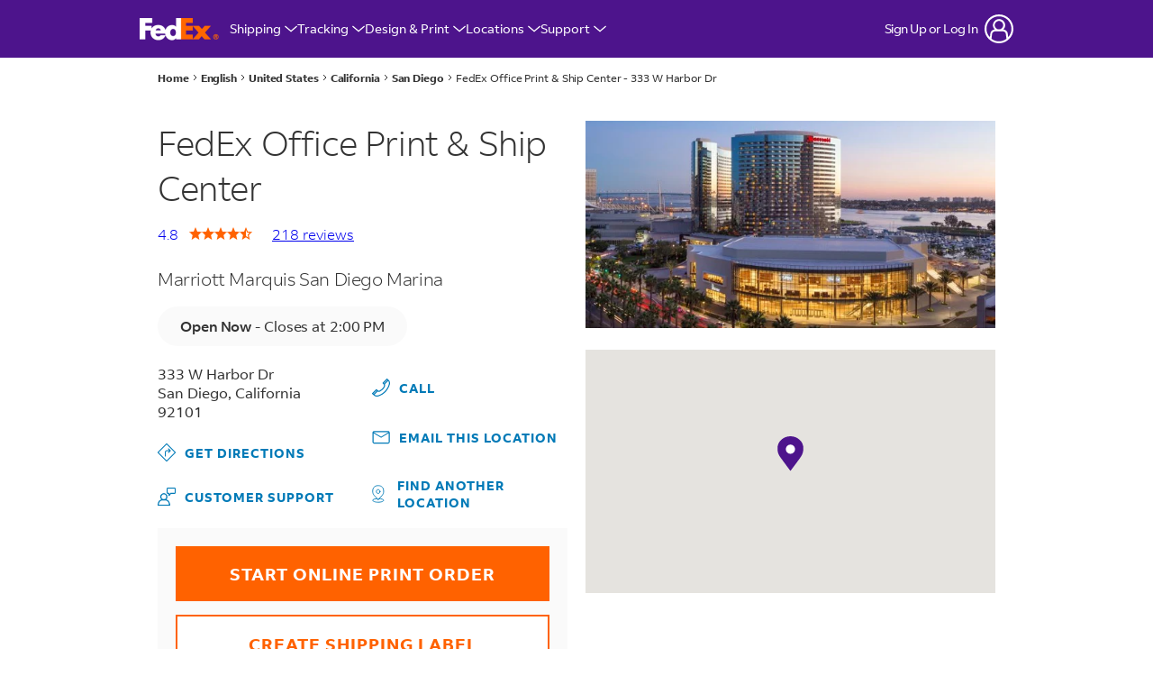

--- FILE ---
content_type: text/html; charset=utf-8
request_url: https://local.fedex.com/en-us/ca/san-diego/office-2911?cmp=LOC-1001545-3-1-971-1110000-US-US-EN-GPLHOTELSERVICE
body_size: 46730
content:
<!doctype html><html id="yext-html" lang="en"><head><meta http-equiv="Content-Type" content="text/html; charset=utf-8"/><meta http-equiv="X-UA-Compatible" content="IE=edge"><link rel="dns-prefetch" href="//www.yext-pixel.com"><link rel="dns-prefetch" href="//a.cdnmktg.com"><link rel="dns-prefetch" href="//a.mktgcdn.com"><link rel="dns-prefetch" href="//dynl.mktgcdn.com"><link rel="dns-prefetch" href="//dynm.mktgcdn.com"><link rel="dns-prefetch" href="//www.google-analytics.com"><meta name="viewport" content="width=device-width, initial-scale=1, maximum-scale=5"><meta name="format-detection" content="telephone=no"><meta name="description" content="Get directions, store hours, and print deals at FedEx Hotel & Convention location at 333 W Harbor Dr, San Diego, CA 92101. FedEx Kinkos is now FedEx Office."><meta name="keywords" content="Convention Meetings & Events, Business Services"><meta property="og:title" content="FedEx Office Hotel &amp; Convention Center - San Diego, CA - 333 W Harbor Dr 92101 | Kinkos"><meta property="og:description" content="Get directions, store hours, and print deals at FedEx Hotel & Convention location at 333 W Harbor Dr, San Diego, CA 92101. FedEx Kinkos is now FedEx Office."><meta property="og:image" content="https://dynl.mktgcdn.com/p/QvkhIrpoDicmnZRN1n-cJFJ5x6AK7me5Ua1FdME-6lc/150x150.png"><meta property="og:type" content="website"><meta property="og:url" content="https://local.fedex.com/en-us/ca/san-diego/office-2911"><meta name="twitter:card" content="summary"><link rel="canonical" href="https://local.fedex.com/en-us/ca/san-diego/office-2911" /><link rel="alternate" hreflang="es" href="https://local.fedex.com/es-us/ca/san-diego/office-2911"><title>FedEx Office Hotel &amp; Convention Center - San Diego, CA - 333 W Harbor Dr 92101 | Kinkos</title><link rel="shortcut icon" href="../../../permanent-b0b701/assets/images/favicon.2e23da8e.ico"><script>window.Yext = (function(Yext){Yext["baseUrl"] = "../../../"; return Yext;})(window.Yext || {});</script><script>window.Yext = (function(Yext){Yext["locale"] = "en"; return Yext;})(window.Yext || {});</script><script>window.Yext = (function(Yext){Yext["versions"] = {"en":"en-us/ca/san-diego/office-2911","es":"es-us/ca/san-diego/office-2911"}; return Yext;})(window.Yext || {});</script><script>window.yextAnalyticsEnabled=true;window.enableYextAnalytics=window.enableYextAnalytics||function(){window.yextAnalyticsEnabled=true};</script><script>(function(){var d = new Date(); d.setTime(d.getTime() + (90*24*60*60*1000));var expires = "expires=" + d.toUTCString(); var cookie = "fdx_locale=en_us" + "; " + expires + "; path=/"; document.cookie = cookie;})();</script><script>(function(){var d = new Date(); d.setTime(d.getTime() + (90*24*60*60*1000));var expires = "expires=" + d.toUTCString(); var cookie = "fdx_locale=en_us" + "; " + expires + "; domain=.fedex.com;path=/"; document.cookie = cookie;})();</script><script>window.SHF_Config = window.SHF_Config || {}; window.SHF_Config = {"analytics": "AnalyticsNone", "login": "yes", "languageDropdown": "DataDropdown"}</script><link rel="stylesheet" href="https://www.fedex.com/simplifiedhf/css/common-core_SHF.css" /><script src="https://www.fedex.com/simplifiedhf/js/script.js"></script><meta name="geo.position" content="32.7080833;-117.1655037"><meta name="geo.placename" content="San Diego,California"><meta name="geo.region" content="US-CA"><script nomodule src="../../../permanent-b0b701/i18nBundle_en.d2171fb1.js" defer></script><script crossorigin="use-credentials" type="module" src="../../../permanent-b0b701/i18nBundle_en.fd652f2a.js" defer></script><!- webpack-soy-plugin entry="es6/primary/locationEntity/index" -><script crossorigin="use-credentials" type="module" src="../../../permanent-b0b701/node_modules~es6/primary/answers/index~es6/primary/cityList/index~es6/primary/countryList/index~es6/~42f78b00.927248f9.js" defer data-webpack-inline></script><script crossorigin="use-credentials" type="module" src="../../../permanent-b0b701/yext~es6/primary/answers/index~es6/primary/cityList/index~es6/primary/countryList/index~es6/primary/~1e202f9f.87f00d0c.js" defer data-webpack-inline></script><style id="index-dea647c0-css">.tns-outer{padding:0!important}.tns-outer [hidden]{display:none!important}.tns-outer [aria-controls],.tns-outer [data-action]{cursor:pointer}.tns-slider{-webkit-transition:all 0s;transition:all 0s}.tns-slider>.tns-item{-webkit-box-sizing:border-box;box-sizing:border-box}.tns-horizontal.tns-subpixel{white-space:nowrap}.tns-horizontal.tns-subpixel>.tns-item{display:inline-block;vertical-align:top;white-space:normal}.tns-horizontal.tns-no-subpixel:after{content:"";display:table;clear:both}.tns-horizontal.tns-no-subpixel>.tns-item{float:left}.tns-horizontal.tns-carousel.tns-no-subpixel>.tns-item{margin-right:-100%}.tns-no-calc{position:relative;left:0}.tns-gallery{position:relative;left:0;min-height:.0625rem}.tns-gallery>.tns-item{position:absolute;left:-100%;-webkit-transition:transform 0s,opacity 0s;-webkit-transition:opacity 0s,-webkit-transform 0s;transition:opacity 0s,-webkit-transform 0s;transition:transform 0s,opacity 0s;transition:transform 0s,opacity 0s,-webkit-transform 0s}.tns-gallery>.tns-slide-active{position:relative;left:auto!important}.tns-gallery>.tns-moving{-webkit-transition:all .25s;transition:all .25s}.tns-autowidth{display:inline-block}.tns-lazy-img{-webkit-transition:opacity .6s;transition:opacity .6s;opacity:.6}.tns-lazy-img.tns-complete{opacity:1}.tns-ah{-webkit-transition:height 0s;transition:height 0s}.tns-ovh{overflow:hidden}.tns-visually-hidden{position:absolute;left:-10000em}.tns-transparent{opacity:0;visibility:hidden}.tns-fadeIn{opacity:1;filter:alpha(opacity=100);z-index:0}.tns-normal,.tns-fadeOut{opacity:0;filter:alpha(opacity=0);z-index:-1}.tns-vpfix{white-space:nowrap}.tns-vpfix>div,.tns-vpfix>li{display:inline-block}.tns-t-subp2{margin:0 auto;width:19.375rem;position:relative;height:.625rem;overflow:hidden}.tns-t-ct{width:2333.3333333333%;width:calc(100% * 70 / 3);position:absolute;right:0}.tns-t-ct:after{content:"";display:table;clear:both}.tns-t-ct>div{width:1.4285714286%;width:calc(100% / 70);height:.625rem;float:left}.slick-slider{position:relative;display:block;-webkit-box-sizing:border-box;box-sizing:border-box;-webkit-touch-callout:none;-webkit-user-select:none;-moz-user-select:none;-ms-user-select:none;user-select:none;-ms-touch-action:pan-y;touch-action:pan-y;-webkit-tap-highlight-color:transparent}.slick-list{position:relative;overflow:hidden;display:block;margin:0;padding:0}.slick-list:focus{outline:none}.slick-list.dragging{cursor:pointer;cursor:hand}.slick-slider .slick-track,.slick-slider .slick-list{-webkit-transform:translate3d(0,0,0);transform:translate3d(0,0,0)}.slick-track{position:relative;left:0;top:0;display:block;margin-left:auto;margin-right:auto}.slick-track:before,.slick-track:after{content:"";display:table}.slick-track:after{clear:both}.slick-loading .slick-track{visibility:hidden}.slick-slide{float:left;height:100%;min-height:.0625rem;display:none}[dir=rtl] .slick-slide{float:right}.slick-slide img{display:block}.slick-slide.slick-loading img{display:none}.slick-slide.dragging img{pointer-events:none}.slick-initialized .slick-slide{display:block}.slick-loading .slick-slide{visibility:hidden}.slick-vertical .slick-slide{display:block;height:auto;border:.0625rem solid transparent}.slick-arrow.slick-hidden{display:none}.slick-loading .slick-list{background:#fff url(../../../permanent-b0b701/node_modules/slick-carousel/slick/ajax-loader.fb6f3c23.gif) center center no-repeat}@font-face{font-family:"slick";src:url(../../../permanent-b0b701/node_modules/slick-carousel/slick/fonts/slick.a4e97f5a.eot);src:url(../../../permanent-b0b701/node_modules/slick-carousel/slick/fonts/slick.a4e97f5a.eot) format("embedded-opentype"),url(../../../permanent-b0b701/node_modules/slick-carousel/slick/fonts/slick.29518378.woff) format("woff"),url(../../../permanent-b0b701/node_modules/slick-carousel/slick/fonts/slick.c94f7671.ttf) format("truetype"),url(../../../permanent-b0b701/node_modules/slick-carousel/slick/fonts/slick.2630a3e3.svg) format("svg");font-weight:normal;font-style:normal}.slick-prev,.slick-next{position:absolute;display:block;height:1.25rem;width:1.25rem;line-height:NaN;font-size:0;cursor:pointer;background:transparent;color:transparent;top:50%;-webkit-transform:translate(0,-50%);transform:translate(0,-50%);padding:0;border:none;outline:none}.slick-prev:hover,.slick-prev:focus,.slick-next:hover,.slick-next:focus{outline:none;background:transparent;color:transparent}.slick-prev:hover:before,.slick-prev:focus:before,.slick-next:hover:before,.slick-next:focus:before{opacity:1}.slick-prev.slick-disabled:before,.slick-next.slick-disabled:before{opacity:.25}.slick-prev:before,.slick-next:before{font-family:"slick";font-size:1.25rem;line-height:1;color:#fff;opacity:.75;-webkit-font-smoothing:antialiased;-moz-osx-font-smoothing:grayscale}.slick-prev{left:-1.5625rem}[dir=rtl] .slick-prev{left:auto;right:-1.5625rem}.slick-prev:before{content:"\2190"}[dir=rtl] .slick-prev:before{content:"\2192"}.slick-next{right:-1.5625rem}[dir=rtl] .slick-next{left:-1.5625rem;right:auto}.slick-next:before{content:"\2192"}[dir=rtl] .slick-next:before{content:"\2190"}.slick-dotted.slick-slider{margin-bottom:1.875rem}.slick-dots{position:absolute;bottom:-1.5625rem;list-style:none;display:block;text-align:center;padding:0;margin:0;width:100%}.slick-dots li{position:relative;display:inline-block;height:1.25rem;width:1.25rem;margin:0 .3125rem;padding:0;cursor:pointer}.slick-dots li button{border:0;background:transparent;display:block;height:1.25rem;width:1.25rem;outline:none;line-height:NaN;font-size:0;color:transparent;padding:.3125rem;cursor:pointer}.slick-dots li button:hover,.slick-dots li button:focus{outline:none}.slick-dots li button:hover:before,.slick-dots li button:focus:before{opacity:1}.slick-dots li button:before{position:absolute;top:0;left:0;content:"\2022";width:1.25rem;height:1.25rem;font-family:"slick";font-size:.375rem;line-height:3.33;text-align:center;color:#000;opacity:.25;-webkit-font-smoothing:antialiased;-moz-osx-font-smoothing:grayscale}.slick-dots li.slick-active button:before{color:#000;opacity:.75}@font-face{font-family:"FedEx Sans";src:url(../../../permanent-b0b701/assets/fonts/FedExSans-Regular.475f4322.woff) format("woff");font-weight:400;font-style:normal;font-display:swap}@font-face{font-family:"FedEx Sans";src:url(../../../permanent-b0b701/assets/fonts/FedExSans-Light.774e3ae0.woff) format("woff");font-weight:300;font-style:normal;font-display:swap}@font-face{font-family:"FedEx Sans";src:url(../../../permanent-b0b701/assets/fonts/FedExSans-Medium.84760322.woff) format("woff");font-weight:500;font-style:normal;font-display:swap}@font-face{font-family:"FedEx Sans";src:url(../../../permanent-b0b701/assets/fonts/FedExSans-Bold.4659c1d4.woff) format("woff");font-weight:700;font-style:normal;font-display:swap}@font-face{font-family:"Roboto";src:url(../../../permanent-b0b701/assets/fonts/Roboto-Regular.a8d6ac03.ttf) format("truetype");font-weight:400;font-style:normal;font-display:swap}@font-face{font-family:"Roboto";src:url(../../../permanent-b0b701/assets/fonts/Roboto-Light.8be2d148.ttf) format("truetype");font-weight:300;font-style:normal;font-display:swap}@font-face{font-family:"Roboto";src:url(../../../permanent-b0b701/assets/fonts/Roboto-Medium.7429a63c.ttf) format("truetype");font-weight:500;font-style:normal;font-display:swap}@font-face{font-family:"Roboto";src:url(../../../permanent-b0b701/assets/fonts/Roboto-Bold.75371f53.ttf) format("truetype");font-weight:700;font-style:normal;font-display:swap}.List{list-style-type:disc;display:block;padding-left:1.25rem;margin-top:1.5em;margin-bottom:1.5em}.List-item{display:list-item}.l-row{display:-webkit-box;display:-ms-flexbox;display:flex;margin-left:-.9375rem;margin-right:-.9375rem}@media (min-width: 48rem){.l-row{margin-left:-.625rem;margin-right:-.625rem}}@media (min-width: 62rem){.l-row{margin-left:-.625rem;margin-right:-.625rem}}@media (min-width: 75rem){.l-row{margin-left:-.625rem;margin-right:-.625rem}}@media (max-width: 47.9375rem){.l-row{-webkit-box-orient:vertical;-webkit-box-direction:normal;-ms-flex-direction:column;flex-direction:column}}@media (min-width: 48rem){.l-row{-ms-flex-wrap:wrap;flex-wrap:wrap}}.l-row-separator{border-bottom:solid .0625rem #222}.l-row-vertical-margin-top{margin-top:1.25rem}.l-row-vertical-margin-top-sm{margin-top:.625rem}.l-row-vertical-margin-bottom{margin-bottom:1.25rem}.l-row-vertical-margin-bottom-sm{margin-bottom:.625rem}@media (min-width: 75rem){.l-col-lg-1-up{width:8.3333333333%;padding-left:.9375rem;padding-right:.9375rem}}@media (min-width: 75rem)and (min-width: 48rem)and (max-width: 61.9375rem){.l-col-lg-1-up{padding-left:.625rem;padding-right:.625rem}}@media (min-width: 75rem)and (min-width: 62rem)and (max-width: 74.9375rem){.l-col-lg-1-up{padding-left:.625rem;padding-right:.625rem}}@media (min-width: 75rem)and (min-width: 75rem){.l-col-lg-1-up{padding-left:.625rem;padding-right:.625rem}}@media (min-width: 62rem){.l-col-md-1-up{width:8.3333333333%;padding-left:.9375rem;padding-right:.9375rem}}@media (min-width: 62rem)and (min-width: 48rem)and (max-width: 61.9375rem){.l-col-md-1-up{padding-left:.625rem;padding-right:.625rem}}@media (min-width: 62rem)and (min-width: 62rem)and (max-width: 74.9375rem){.l-col-md-1-up{padding-left:.625rem;padding-right:.625rem}}@media (min-width: 62rem)and (min-width: 75rem){.l-col-md-1-up{padding-left:.625rem;padding-right:.625rem}}@media (min-width: 48rem){.l-col-sm-1-up{width:8.3333333333%;padding-left:.9375rem;padding-right:.9375rem}}@media (min-width: 48rem)and (min-width: 48rem)and (max-width: 61.9375rem){.l-col-sm-1-up{padding-left:.625rem;padding-right:.625rem}}@media (min-width: 48rem)and (min-width: 62rem)and (max-width: 74.9375rem){.l-col-sm-1-up{padding-left:.625rem;padding-right:.625rem}}@media (min-width: 48rem)and (min-width: 75rem){.l-col-sm-1-up{padding-left:.625rem;padding-right:.625rem}}@media (max-width: 74.9375rem){.l-col-md-1-down{width:8.3333333333%;padding-left:.9375rem;padding-right:.9375rem}}@media (max-width: 74.9375rem)and (min-width: 48rem)and (max-width: 61.9375rem){.l-col-md-1-down{padding-left:.625rem;padding-right:.625rem}}@media (max-width: 74.9375rem)and (min-width: 62rem)and (max-width: 74.9375rem){.l-col-md-1-down{padding-left:.625rem;padding-right:.625rem}}@media (max-width: 74.9375rem)and (min-width: 75rem){.l-col-md-1-down{padding-left:.625rem;padding-right:.625rem}}@media (max-width: 61.9375rem){.l-col-sm-1-down{width:8.3333333333%;padding-left:.9375rem;padding-right:.9375rem}}@media (max-width: 61.9375rem)and (min-width: 48rem)and (max-width: 61.9375rem){.l-col-sm-1-down{padding-left:.625rem;padding-right:.625rem}}@media (max-width: 61.9375rem)and (min-width: 62rem)and (max-width: 74.9375rem){.l-col-sm-1-down{padding-left:.625rem;padding-right:.625rem}}@media (max-width: 61.9375rem)and (min-width: 75rem){.l-col-sm-1-down{padding-left:.625rem;padding-right:.625rem}}@media (max-width: 47.9375rem){.l-col-xs-1-down{width:8.3333333333%;padding-left:.9375rem;padding-right:.9375rem}}@media (max-width: 47.9375rem)and (min-width: 48rem)and (max-width: 61.9375rem){.l-col-xs-1-down{padding-left:.625rem;padding-right:.625rem}}@media (max-width: 47.9375rem)and (min-width: 62rem)and (max-width: 74.9375rem){.l-col-xs-1-down{padding-left:.625rem;padding-right:.625rem}}@media (max-width: 47.9375rem)and (min-width: 75rem){.l-col-xs-1-down{padding-left:.625rem;padding-right:.625rem}}@media (min-width: 75rem){.l-col-lg-2-up{width:16.6666666667%;padding-left:.9375rem;padding-right:.9375rem}}@media (min-width: 75rem)and (min-width: 48rem)and (max-width: 61.9375rem){.l-col-lg-2-up{padding-left:.625rem;padding-right:.625rem}}@media (min-width: 75rem)and (min-width: 62rem)and (max-width: 74.9375rem){.l-col-lg-2-up{padding-left:.625rem;padding-right:.625rem}}@media (min-width: 75rem)and (min-width: 75rem){.l-col-lg-2-up{padding-left:.625rem;padding-right:.625rem}}@media (min-width: 62rem){.l-col-md-2-up{width:16.6666666667%;padding-left:.9375rem;padding-right:.9375rem}}@media (min-width: 62rem)and (min-width: 48rem)and (max-width: 61.9375rem){.l-col-md-2-up{padding-left:.625rem;padding-right:.625rem}}@media (min-width: 62rem)and (min-width: 62rem)and (max-width: 74.9375rem){.l-col-md-2-up{padding-left:.625rem;padding-right:.625rem}}@media (min-width: 62rem)and (min-width: 75rem){.l-col-md-2-up{padding-left:.625rem;padding-right:.625rem}}@media (min-width: 48rem){.l-col-sm-2-up{width:16.6666666667%;padding-left:.9375rem;padding-right:.9375rem}}@media (min-width: 48rem)and (min-width: 48rem)and (max-width: 61.9375rem){.l-col-sm-2-up{padding-left:.625rem;padding-right:.625rem}}@media (min-width: 48rem)and (min-width: 62rem)and (max-width: 74.9375rem){.l-col-sm-2-up{padding-left:.625rem;padding-right:.625rem}}@media (min-width: 48rem)and (min-width: 75rem){.l-col-sm-2-up{padding-left:.625rem;padding-right:.625rem}}@media (max-width: 74.9375rem){.l-col-md-2-down{width:16.6666666667%;padding-left:.9375rem;padding-right:.9375rem}}@media (max-width: 74.9375rem)and (min-width: 48rem)and (max-width: 61.9375rem){.l-col-md-2-down{padding-left:.625rem;padding-right:.625rem}}@media (max-width: 74.9375rem)and (min-width: 62rem)and (max-width: 74.9375rem){.l-col-md-2-down{padding-left:.625rem;padding-right:.625rem}}@media (max-width: 74.9375rem)and (min-width: 75rem){.l-col-md-2-down{padding-left:.625rem;padding-right:.625rem}}@media (max-width: 61.9375rem){.l-col-sm-2-down{width:16.6666666667%;padding-left:.9375rem;padding-right:.9375rem}}@media (max-width: 61.9375rem)and (min-width: 48rem)and (max-width: 61.9375rem){.l-col-sm-2-down{padding-left:.625rem;padding-right:.625rem}}@media (max-width: 61.9375rem)and (min-width: 62rem)and (max-width: 74.9375rem){.l-col-sm-2-down{padding-left:.625rem;padding-right:.625rem}}@media (max-width: 61.9375rem)and (min-width: 75rem){.l-col-sm-2-down{padding-left:.625rem;padding-right:.625rem}}@media (max-width: 47.9375rem){.l-col-xs-2-down{width:16.6666666667%;padding-left:.9375rem;padding-right:.9375rem}}@media (max-width: 47.9375rem)and (min-width: 48rem)and (max-width: 61.9375rem){.l-col-xs-2-down{padding-left:.625rem;padding-right:.625rem}}@media (max-width: 47.9375rem)and (min-width: 62rem)and (max-width: 74.9375rem){.l-col-xs-2-down{padding-left:.625rem;padding-right:.625rem}}@media (max-width: 47.9375rem)and (min-width: 75rem){.l-col-xs-2-down{padding-left:.625rem;padding-right:.625rem}}@media (min-width: 75rem){.l-col-lg-3-up{width:25%;padding-left:.9375rem;padding-right:.9375rem}}@media (min-width: 75rem)and (min-width: 48rem)and (max-width: 61.9375rem){.l-col-lg-3-up{padding-left:.625rem;padding-right:.625rem}}@media (min-width: 75rem)and (min-width: 62rem)and (max-width: 74.9375rem){.l-col-lg-3-up{padding-left:.625rem;padding-right:.625rem}}@media (min-width: 75rem)and (min-width: 75rem){.l-col-lg-3-up{padding-left:.625rem;padding-right:.625rem}}@media (min-width: 62rem){.l-col-md-3-up{width:25%;padding-left:.9375rem;padding-right:.9375rem}}@media (min-width: 62rem)and (min-width: 48rem)and (max-width: 61.9375rem){.l-col-md-3-up{padding-left:.625rem;padding-right:.625rem}}@media (min-width: 62rem)and (min-width: 62rem)and (max-width: 74.9375rem){.l-col-md-3-up{padding-left:.625rem;padding-right:.625rem}}@media (min-width: 62rem)and (min-width: 75rem){.l-col-md-3-up{padding-left:.625rem;padding-right:.625rem}}@media (min-width: 48rem){.l-col-sm-3-up{width:25%;padding-left:.9375rem;padding-right:.9375rem}}@media (min-width: 48rem)and (min-width: 48rem)and (max-width: 61.9375rem){.l-col-sm-3-up{padding-left:.625rem;padding-right:.625rem}}@media (min-width: 48rem)and (min-width: 62rem)and (max-width: 74.9375rem){.l-col-sm-3-up{padding-left:.625rem;padding-right:.625rem}}@media (min-width: 48rem)and (min-width: 75rem){.l-col-sm-3-up{padding-left:.625rem;padding-right:.625rem}}@media (max-width: 74.9375rem){.l-col-md-3-down{width:25%;padding-left:.9375rem;padding-right:.9375rem}}@media (max-width: 74.9375rem)and (min-width: 48rem)and (max-width: 61.9375rem){.l-col-md-3-down{padding-left:.625rem;padding-right:.625rem}}@media (max-width: 74.9375rem)and (min-width: 62rem)and (max-width: 74.9375rem){.l-col-md-3-down{padding-left:.625rem;padding-right:.625rem}}@media (max-width: 74.9375rem)and (min-width: 75rem){.l-col-md-3-down{padding-left:.625rem;padding-right:.625rem}}@media (max-width: 61.9375rem){.l-col-sm-3-down{width:25%;padding-left:.9375rem;padding-right:.9375rem}}@media (max-width: 61.9375rem)and (min-width: 48rem)and (max-width: 61.9375rem){.l-col-sm-3-down{padding-left:.625rem;padding-right:.625rem}}@media (max-width: 61.9375rem)and (min-width: 62rem)and (max-width: 74.9375rem){.l-col-sm-3-down{padding-left:.625rem;padding-right:.625rem}}@media (max-width: 61.9375rem)and (min-width: 75rem){.l-col-sm-3-down{padding-left:.625rem;padding-right:.625rem}}@media (max-width: 47.9375rem){.l-col-xs-3-down{width:25%;padding-left:.9375rem;padding-right:.9375rem}}@media (max-width: 47.9375rem)and (min-width: 48rem)and (max-width: 61.9375rem){.l-col-xs-3-down{padding-left:.625rem;padding-right:.625rem}}@media (max-width: 47.9375rem)and (min-width: 62rem)and (max-width: 74.9375rem){.l-col-xs-3-down{padding-left:.625rem;padding-right:.625rem}}@media (max-width: 47.9375rem)and (min-width: 75rem){.l-col-xs-3-down{padding-left:.625rem;padding-right:.625rem}}@media (min-width: 75rem){.l-col-lg-4-up{width:33.3333333333%;padding-left:.9375rem;padding-right:.9375rem}}@media (min-width: 75rem)and (min-width: 48rem)and (max-width: 61.9375rem){.l-col-lg-4-up{padding-left:.625rem;padding-right:.625rem}}@media (min-width: 75rem)and (min-width: 62rem)and (max-width: 74.9375rem){.l-col-lg-4-up{padding-left:.625rem;padding-right:.625rem}}@media (min-width: 75rem)and (min-width: 75rem){.l-col-lg-4-up{padding-left:.625rem;padding-right:.625rem}}@media (min-width: 62rem){.l-col-md-4-up{width:33.3333333333%;padding-left:.9375rem;padding-right:.9375rem}}@media (min-width: 62rem)and (min-width: 48rem)and (max-width: 61.9375rem){.l-col-md-4-up{padding-left:.625rem;padding-right:.625rem}}@media (min-width: 62rem)and (min-width: 62rem)and (max-width: 74.9375rem){.l-col-md-4-up{padding-left:.625rem;padding-right:.625rem}}@media (min-width: 62rem)and (min-width: 75rem){.l-col-md-4-up{padding-left:.625rem;padding-right:.625rem}}@media (min-width: 48rem){.l-col-sm-4-up{width:33.3333333333%;padding-left:.9375rem;padding-right:.9375rem}}@media (min-width: 48rem)and (min-width: 48rem)and (max-width: 61.9375rem){.l-col-sm-4-up{padding-left:.625rem;padding-right:.625rem}}@media (min-width: 48rem)and (min-width: 62rem)and (max-width: 74.9375rem){.l-col-sm-4-up{padding-left:.625rem;padding-right:.625rem}}@media (min-width: 48rem)and (min-width: 75rem){.l-col-sm-4-up{padding-left:.625rem;padding-right:.625rem}}@media (max-width: 74.9375rem){.l-col-md-4-down{width:33.3333333333%;padding-left:.9375rem;padding-right:.9375rem}}@media (max-width: 74.9375rem)and (min-width: 48rem)and (max-width: 61.9375rem){.l-col-md-4-down{padding-left:.625rem;padding-right:.625rem}}@media (max-width: 74.9375rem)and (min-width: 62rem)and (max-width: 74.9375rem){.l-col-md-4-down{padding-left:.625rem;padding-right:.625rem}}@media (max-width: 74.9375rem)and (min-width: 75rem){.l-col-md-4-down{padding-left:.625rem;padding-right:.625rem}}@media (max-width: 61.9375rem){.l-col-sm-4-down{width:33.3333333333%;padding-left:.9375rem;padding-right:.9375rem}}@media (max-width: 61.9375rem)and (min-width: 48rem)and (max-width: 61.9375rem){.l-col-sm-4-down{padding-left:.625rem;padding-right:.625rem}}@media (max-width: 61.9375rem)and (min-width: 62rem)and (max-width: 74.9375rem){.l-col-sm-4-down{padding-left:.625rem;padding-right:.625rem}}@media (max-width: 61.9375rem)and (min-width: 75rem){.l-col-sm-4-down{padding-left:.625rem;padding-right:.625rem}}@media (max-width: 47.9375rem){.l-col-xs-4-down{width:33.3333333333%;padding-left:.9375rem;padding-right:.9375rem}}@media (max-width: 47.9375rem)and (min-width: 48rem)and (max-width: 61.9375rem){.l-col-xs-4-down{padding-left:.625rem;padding-right:.625rem}}@media (max-width: 47.9375rem)and (min-width: 62rem)and (max-width: 74.9375rem){.l-col-xs-4-down{padding-left:.625rem;padding-right:.625rem}}@media (max-width: 47.9375rem)and (min-width: 75rem){.l-col-xs-4-down{padding-left:.625rem;padding-right:.625rem}}@media (min-width: 75rem){.l-col-lg-5-up{width:41.6666666667%;padding-left:.9375rem;padding-right:.9375rem}}@media (min-width: 75rem)and (min-width: 48rem)and (max-width: 61.9375rem){.l-col-lg-5-up{padding-left:.625rem;padding-right:.625rem}}@media (min-width: 75rem)and (min-width: 62rem)and (max-width: 74.9375rem){.l-col-lg-5-up{padding-left:.625rem;padding-right:.625rem}}@media (min-width: 75rem)and (min-width: 75rem){.l-col-lg-5-up{padding-left:.625rem;padding-right:.625rem}}@media (min-width: 62rem){.l-col-md-5-up{width:41.6666666667%;padding-left:.9375rem;padding-right:.9375rem}}@media (min-width: 62rem)and (min-width: 48rem)and (max-width: 61.9375rem){.l-col-md-5-up{padding-left:.625rem;padding-right:.625rem}}@media (min-width: 62rem)and (min-width: 62rem)and (max-width: 74.9375rem){.l-col-md-5-up{padding-left:.625rem;padding-right:.625rem}}@media (min-width: 62rem)and (min-width: 75rem){.l-col-md-5-up{padding-left:.625rem;padding-right:.625rem}}@media (min-width: 48rem){.l-col-sm-5-up{width:41.6666666667%;padding-left:.9375rem;padding-right:.9375rem}}@media (min-width: 48rem)and (min-width: 48rem)and (max-width: 61.9375rem){.l-col-sm-5-up{padding-left:.625rem;padding-right:.625rem}}@media (min-width: 48rem)and (min-width: 62rem)and (max-width: 74.9375rem){.l-col-sm-5-up{padding-left:.625rem;padding-right:.625rem}}@media (min-width: 48rem)and (min-width: 75rem){.l-col-sm-5-up{padding-left:.625rem;padding-right:.625rem}}@media (max-width: 74.9375rem){.l-col-md-5-down{width:41.6666666667%;padding-left:.9375rem;padding-right:.9375rem}}@media (max-width: 74.9375rem)and (min-width: 48rem)and (max-width: 61.9375rem){.l-col-md-5-down{padding-left:.625rem;padding-right:.625rem}}@media (max-width: 74.9375rem)and (min-width: 62rem)and (max-width: 74.9375rem){.l-col-md-5-down{padding-left:.625rem;padding-right:.625rem}}@media (max-width: 74.9375rem)and (min-width: 75rem){.l-col-md-5-down{padding-left:.625rem;padding-right:.625rem}}@media (max-width: 61.9375rem){.l-col-sm-5-down{width:41.6666666667%;padding-left:.9375rem;padding-right:.9375rem}}@media (max-width: 61.9375rem)and (min-width: 48rem)and (max-width: 61.9375rem){.l-col-sm-5-down{padding-left:.625rem;padding-right:.625rem}}@media (max-width: 61.9375rem)and (min-width: 62rem)and (max-width: 74.9375rem){.l-col-sm-5-down{padding-left:.625rem;padding-right:.625rem}}@media (max-width: 61.9375rem)and (min-width: 75rem){.l-col-sm-5-down{padding-left:.625rem;padding-right:.625rem}}@media (max-width: 47.9375rem){.l-col-xs-5-down{width:41.6666666667%;padding-left:.9375rem;padding-right:.9375rem}}@media (max-width: 47.9375rem)and (min-width: 48rem)and (max-width: 61.9375rem){.l-col-xs-5-down{padding-left:.625rem;padding-right:.625rem}}@media (max-width: 47.9375rem)and (min-width: 62rem)and (max-width: 74.9375rem){.l-col-xs-5-down{padding-left:.625rem;padding-right:.625rem}}@media (max-width: 47.9375rem)and (min-width: 75rem){.l-col-xs-5-down{padding-left:.625rem;padding-right:.625rem}}@media (min-width: 75rem){.l-col-lg-6-up{width:50%;padding-left:.9375rem;padding-right:.9375rem}}@media (min-width: 75rem)and (min-width: 48rem)and (max-width: 61.9375rem){.l-col-lg-6-up{padding-left:.625rem;padding-right:.625rem}}@media (min-width: 75rem)and (min-width: 62rem)and (max-width: 74.9375rem){.l-col-lg-6-up{padding-left:.625rem;padding-right:.625rem}}@media (min-width: 75rem)and (min-width: 75rem){.l-col-lg-6-up{padding-left:.625rem;padding-right:.625rem}}@media (min-width: 62rem){.l-col-md-6-up{width:50%;padding-left:.9375rem;padding-right:.9375rem}}@media (min-width: 62rem)and (min-width: 48rem)and (max-width: 61.9375rem){.l-col-md-6-up{padding-left:.625rem;padding-right:.625rem}}@media (min-width: 62rem)and (min-width: 62rem)and (max-width: 74.9375rem){.l-col-md-6-up{padding-left:.625rem;padding-right:.625rem}}@media (min-width: 62rem)and (min-width: 75rem){.l-col-md-6-up{padding-left:.625rem;padding-right:.625rem}}@media (min-width: 48rem){.l-col-sm-6-up{width:50%;padding-left:.9375rem;padding-right:.9375rem}}@media (min-width: 48rem)and (min-width: 48rem)and (max-width: 61.9375rem){.l-col-sm-6-up{padding-left:.625rem;padding-right:.625rem}}@media (min-width: 48rem)and (min-width: 62rem)and (max-width: 74.9375rem){.l-col-sm-6-up{padding-left:.625rem;padding-right:.625rem}}@media (min-width: 48rem)and (min-width: 75rem){.l-col-sm-6-up{padding-left:.625rem;padding-right:.625rem}}@media (max-width: 74.9375rem){.l-col-md-6-down{width:50%;padding-left:.9375rem;padding-right:.9375rem}}@media (max-width: 74.9375rem)and (min-width: 48rem)and (max-width: 61.9375rem){.l-col-md-6-down{padding-left:.625rem;padding-right:.625rem}}@media (max-width: 74.9375rem)and (min-width: 62rem)and (max-width: 74.9375rem){.l-col-md-6-down{padding-left:.625rem;padding-right:.625rem}}@media (max-width: 74.9375rem)and (min-width: 75rem){.l-col-md-6-down{padding-left:.625rem;padding-right:.625rem}}@media (max-width: 61.9375rem){.l-col-sm-6-down{width:50%;padding-left:.9375rem;padding-right:.9375rem}}@media (max-width: 61.9375rem)and (min-width: 48rem)and (max-width: 61.9375rem){.l-col-sm-6-down{padding-left:.625rem;padding-right:.625rem}}@media (max-width: 61.9375rem)and (min-width: 62rem)and (max-width: 74.9375rem){.l-col-sm-6-down{padding-left:.625rem;padding-right:.625rem}}@media (max-width: 61.9375rem)and (min-width: 75rem){.l-col-sm-6-down{padding-left:.625rem;padding-right:.625rem}}@media (max-width: 47.9375rem){.l-col-xs-6-down{width:50%;padding-left:.9375rem;padding-right:.9375rem}}@media (max-width: 47.9375rem)and (min-width: 48rem)and (max-width: 61.9375rem){.l-col-xs-6-down{padding-left:.625rem;padding-right:.625rem}}@media (max-width: 47.9375rem)and (min-width: 62rem)and (max-width: 74.9375rem){.l-col-xs-6-down{padding-left:.625rem;padding-right:.625rem}}@media (max-width: 47.9375rem)and (min-width: 75rem){.l-col-xs-6-down{padding-left:.625rem;padding-right:.625rem}}@media (min-width: 75rem){.l-col-lg-7-up{width:58.3333333333%;padding-left:.9375rem;padding-right:.9375rem}}@media (min-width: 75rem)and (min-width: 48rem)and (max-width: 61.9375rem){.l-col-lg-7-up{padding-left:.625rem;padding-right:.625rem}}@media (min-width: 75rem)and (min-width: 62rem)and (max-width: 74.9375rem){.l-col-lg-7-up{padding-left:.625rem;padding-right:.625rem}}@media (min-width: 75rem)and (min-width: 75rem){.l-col-lg-7-up{padding-left:.625rem;padding-right:.625rem}}@media (min-width: 62rem){.l-col-md-7-up{width:58.3333333333%;padding-left:.9375rem;padding-right:.9375rem}}@media (min-width: 62rem)and (min-width: 48rem)and (max-width: 61.9375rem){.l-col-md-7-up{padding-left:.625rem;padding-right:.625rem}}@media (min-width: 62rem)and (min-width: 62rem)and (max-width: 74.9375rem){.l-col-md-7-up{padding-left:.625rem;padding-right:.625rem}}@media (min-width: 62rem)and (min-width: 75rem){.l-col-md-7-up{padding-left:.625rem;padding-right:.625rem}}@media (min-width: 48rem){.l-col-sm-7-up{width:58.3333333333%;padding-left:.9375rem;padding-right:.9375rem}}@media (min-width: 48rem)and (min-width: 48rem)and (max-width: 61.9375rem){.l-col-sm-7-up{padding-left:.625rem;padding-right:.625rem}}@media (min-width: 48rem)and (min-width: 62rem)and (max-width: 74.9375rem){.l-col-sm-7-up{padding-left:.625rem;padding-right:.625rem}}@media (min-width: 48rem)and (min-width: 75rem){.l-col-sm-7-up{padding-left:.625rem;padding-right:.625rem}}@media (max-width: 74.9375rem){.l-col-md-7-down{width:58.3333333333%;padding-left:.9375rem;padding-right:.9375rem}}@media (max-width: 74.9375rem)and (min-width: 48rem)and (max-width: 61.9375rem){.l-col-md-7-down{padding-left:.625rem;padding-right:.625rem}}@media (max-width: 74.9375rem)and (min-width: 62rem)and (max-width: 74.9375rem){.l-col-md-7-down{padding-left:.625rem;padding-right:.625rem}}@media (max-width: 74.9375rem)and (min-width: 75rem){.l-col-md-7-down{padding-left:.625rem;padding-right:.625rem}}@media (max-width: 61.9375rem){.l-col-sm-7-down{width:58.3333333333%;padding-left:.9375rem;padding-right:.9375rem}}@media (max-width: 61.9375rem)and (min-width: 48rem)and (max-width: 61.9375rem){.l-col-sm-7-down{padding-left:.625rem;padding-right:.625rem}}@media (max-width: 61.9375rem)and (min-width: 62rem)and (max-width: 74.9375rem){.l-col-sm-7-down{padding-left:.625rem;padding-right:.625rem}}@media (max-width: 61.9375rem)and (min-width: 75rem){.l-col-sm-7-down{padding-left:.625rem;padding-right:.625rem}}@media (max-width: 47.9375rem){.l-col-xs-7-down{width:58.3333333333%;padding-left:.9375rem;padding-right:.9375rem}}@media (max-width: 47.9375rem)and (min-width: 48rem)and (max-width: 61.9375rem){.l-col-xs-7-down{padding-left:.625rem;padding-right:.625rem}}@media (max-width: 47.9375rem)and (min-width: 62rem)and (max-width: 74.9375rem){.l-col-xs-7-down{padding-left:.625rem;padding-right:.625rem}}@media (max-width: 47.9375rem)and (min-width: 75rem){.l-col-xs-7-down{padding-left:.625rem;padding-right:.625rem}}@media (min-width: 75rem){.l-col-lg-8-up{width:66.6666666667%;padding-left:.9375rem;padding-right:.9375rem}}@media (min-width: 75rem)and (min-width: 48rem)and (max-width: 61.9375rem){.l-col-lg-8-up{padding-left:.625rem;padding-right:.625rem}}@media (min-width: 75rem)and (min-width: 62rem)and (max-width: 74.9375rem){.l-col-lg-8-up{padding-left:.625rem;padding-right:.625rem}}@media (min-width: 75rem)and (min-width: 75rem){.l-col-lg-8-up{padding-left:.625rem;padding-right:.625rem}}@media (min-width: 62rem){.l-col-md-8-up{width:66.6666666667%;padding-left:.9375rem;padding-right:.9375rem}}@media (min-width: 62rem)and (min-width: 48rem)and (max-width: 61.9375rem){.l-col-md-8-up{padding-left:.625rem;padding-right:.625rem}}@media (min-width: 62rem)and (min-width: 62rem)and (max-width: 74.9375rem){.l-col-md-8-up{padding-left:.625rem;padding-right:.625rem}}@media (min-width: 62rem)and (min-width: 75rem){.l-col-md-8-up{padding-left:.625rem;padding-right:.625rem}}@media (min-width: 48rem){.l-col-sm-8-up{width:66.6666666667%;padding-left:.9375rem;padding-right:.9375rem}}@media (min-width: 48rem)and (min-width: 48rem)and (max-width: 61.9375rem){.l-col-sm-8-up{padding-left:.625rem;padding-right:.625rem}}@media (min-width: 48rem)and (min-width: 62rem)and (max-width: 74.9375rem){.l-col-sm-8-up{padding-left:.625rem;padding-right:.625rem}}@media (min-width: 48rem)and (min-width: 75rem){.l-col-sm-8-up{padding-left:.625rem;padding-right:.625rem}}@media (max-width: 74.9375rem){.l-col-md-8-down{width:66.6666666667%;padding-left:.9375rem;padding-right:.9375rem}}@media (max-width: 74.9375rem)and (min-width: 48rem)and (max-width: 61.9375rem){.l-col-md-8-down{padding-left:.625rem;padding-right:.625rem}}@media (max-width: 74.9375rem)and (min-width: 62rem)and (max-width: 74.9375rem){.l-col-md-8-down{padding-left:.625rem;padding-right:.625rem}}@media (max-width: 74.9375rem)and (min-width: 75rem){.l-col-md-8-down{padding-left:.625rem;padding-right:.625rem}}@media (max-width: 61.9375rem){.l-col-sm-8-down{width:66.6666666667%;padding-left:.9375rem;padding-right:.9375rem}}@media (max-width: 61.9375rem)and (min-width: 48rem)and (max-width: 61.9375rem){.l-col-sm-8-down{padding-left:.625rem;padding-right:.625rem}}@media (max-width: 61.9375rem)and (min-width: 62rem)and (max-width: 74.9375rem){.l-col-sm-8-down{padding-left:.625rem;padding-right:.625rem}}@media (max-width: 61.9375rem)and (min-width: 75rem){.l-col-sm-8-down{padding-left:.625rem;padding-right:.625rem}}@media (max-width: 47.9375rem){.l-col-xs-8-down{width:66.6666666667%;padding-left:.9375rem;padding-right:.9375rem}}@media (max-width: 47.9375rem)and (min-width: 48rem)and (max-width: 61.9375rem){.l-col-xs-8-down{padding-left:.625rem;padding-right:.625rem}}@media (max-width: 47.9375rem)and (min-width: 62rem)and (max-width: 74.9375rem){.l-col-xs-8-down{padding-left:.625rem;padding-right:.625rem}}@media (max-width: 47.9375rem)and (min-width: 75rem){.l-col-xs-8-down{padding-left:.625rem;padding-right:.625rem}}@media (min-width: 75rem){.l-col-lg-9-up{width:75%;padding-left:.9375rem;padding-right:.9375rem}}@media (min-width: 75rem)and (min-width: 48rem)and (max-width: 61.9375rem){.l-col-lg-9-up{padding-left:.625rem;padding-right:.625rem}}@media (min-width: 75rem)and (min-width: 62rem)and (max-width: 74.9375rem){.l-col-lg-9-up{padding-left:.625rem;padding-right:.625rem}}@media (min-width: 75rem)and (min-width: 75rem){.l-col-lg-9-up{padding-left:.625rem;padding-right:.625rem}}@media (min-width: 62rem){.l-col-md-9-up{width:75%;padding-left:.9375rem;padding-right:.9375rem}}@media (min-width: 62rem)and (min-width: 48rem)and (max-width: 61.9375rem){.l-col-md-9-up{padding-left:.625rem;padding-right:.625rem}}@media (min-width: 62rem)and (min-width: 62rem)and (max-width: 74.9375rem){.l-col-md-9-up{padding-left:.625rem;padding-right:.625rem}}@media (min-width: 62rem)and (min-width: 75rem){.l-col-md-9-up{padding-left:.625rem;padding-right:.625rem}}@media (min-width: 48rem){.l-col-sm-9-up{width:75%;padding-left:.9375rem;padding-right:.9375rem}}@media (min-width: 48rem)and (min-width: 48rem)and (max-width: 61.9375rem){.l-col-sm-9-up{padding-left:.625rem;padding-right:.625rem}}@media (min-width: 48rem)and (min-width: 62rem)and (max-width: 74.9375rem){.l-col-sm-9-up{padding-left:.625rem;padding-right:.625rem}}@media (min-width: 48rem)and (min-width: 75rem){.l-col-sm-9-up{padding-left:.625rem;padding-right:.625rem}}@media (max-width: 74.9375rem){.l-col-md-9-down{width:75%;padding-left:.9375rem;padding-right:.9375rem}}@media (max-width: 74.9375rem)and (min-width: 48rem)and (max-width: 61.9375rem){.l-col-md-9-down{padding-left:.625rem;padding-right:.625rem}}@media (max-width: 74.9375rem)and (min-width: 62rem)and (max-width: 74.9375rem){.l-col-md-9-down{padding-left:.625rem;padding-right:.625rem}}@media (max-width: 74.9375rem)and (min-width: 75rem){.l-col-md-9-down{padding-left:.625rem;padding-right:.625rem}}@media (max-width: 61.9375rem){.l-col-sm-9-down{width:75%;padding-left:.9375rem;padding-right:.9375rem}}@media (max-width: 61.9375rem)and (min-width: 48rem)and (max-width: 61.9375rem){.l-col-sm-9-down{padding-left:.625rem;padding-right:.625rem}}@media (max-width: 61.9375rem)and (min-width: 62rem)and (max-width: 74.9375rem){.l-col-sm-9-down{padding-left:.625rem;padding-right:.625rem}}@media (max-width: 61.9375rem)and (min-width: 75rem){.l-col-sm-9-down{padding-left:.625rem;padding-right:.625rem}}@media (max-width: 47.9375rem){.l-col-xs-9-down{width:75%;padding-left:.9375rem;padding-right:.9375rem}}@media (max-width: 47.9375rem)and (min-width: 48rem)and (max-width: 61.9375rem){.l-col-xs-9-down{padding-left:.625rem;padding-right:.625rem}}@media (max-width: 47.9375rem)and (min-width: 62rem)and (max-width: 74.9375rem){.l-col-xs-9-down{padding-left:.625rem;padding-right:.625rem}}@media (max-width: 47.9375rem)and (min-width: 75rem){.l-col-xs-9-down{padding-left:.625rem;padding-right:.625rem}}@media (min-width: 75rem){.l-col-lg-10-up{width:83.3333333333%;padding-left:.9375rem;padding-right:.9375rem}}@media (min-width: 75rem)and (min-width: 48rem)and (max-width: 61.9375rem){.l-col-lg-10-up{padding-left:.625rem;padding-right:.625rem}}@media (min-width: 75rem)and (min-width: 62rem)and (max-width: 74.9375rem){.l-col-lg-10-up{padding-left:.625rem;padding-right:.625rem}}@media (min-width: 75rem)and (min-width: 75rem){.l-col-lg-10-up{padding-left:.625rem;padding-right:.625rem}}@media (min-width: 62rem){.l-col-md-10-up{width:83.3333333333%;padding-left:.9375rem;padding-right:.9375rem}}@media (min-width: 62rem)and (min-width: 48rem)and (max-width: 61.9375rem){.l-col-md-10-up{padding-left:.625rem;padding-right:.625rem}}@media (min-width: 62rem)and (min-width: 62rem)and (max-width: 74.9375rem){.l-col-md-10-up{padding-left:.625rem;padding-right:.625rem}}@media (min-width: 62rem)and (min-width: 75rem){.l-col-md-10-up{padding-left:.625rem;padding-right:.625rem}}@media (min-width: 48rem){.l-col-sm-10-up{width:83.3333333333%;padding-left:.9375rem;padding-right:.9375rem}}@media (min-width: 48rem)and (min-width: 48rem)and (max-width: 61.9375rem){.l-col-sm-10-up{padding-left:.625rem;padding-right:.625rem}}@media (min-width: 48rem)and (min-width: 62rem)and (max-width: 74.9375rem){.l-col-sm-10-up{padding-left:.625rem;padding-right:.625rem}}@media (min-width: 48rem)and (min-width: 75rem){.l-col-sm-10-up{padding-left:.625rem;padding-right:.625rem}}@media (max-width: 74.9375rem){.l-col-md-10-down{width:83.3333333333%;padding-left:.9375rem;padding-right:.9375rem}}@media (max-width: 74.9375rem)and (min-width: 48rem)and (max-width: 61.9375rem){.l-col-md-10-down{padding-left:.625rem;padding-right:.625rem}}@media (max-width: 74.9375rem)and (min-width: 62rem)and (max-width: 74.9375rem){.l-col-md-10-down{padding-left:.625rem;padding-right:.625rem}}@media (max-width: 74.9375rem)and (min-width: 75rem){.l-col-md-10-down{padding-left:.625rem;padding-right:.625rem}}@media (max-width: 61.9375rem){.l-col-sm-10-down{width:83.3333333333%;padding-left:.9375rem;padding-right:.9375rem}}@media (max-width: 61.9375rem)and (min-width: 48rem)and (max-width: 61.9375rem){.l-col-sm-10-down{padding-left:.625rem;padding-right:.625rem}}@media (max-width: 61.9375rem)and (min-width: 62rem)and (max-width: 74.9375rem){.l-col-sm-10-down{padding-left:.625rem;padding-right:.625rem}}@media (max-width: 61.9375rem)and (min-width: 75rem){.l-col-sm-10-down{padding-left:.625rem;padding-right:.625rem}}@media (max-width: 47.9375rem){.l-col-xs-10-down{width:83.3333333333%;padding-left:.9375rem;padding-right:.9375rem}}@media (max-width: 47.9375rem)and (min-width: 48rem)and (max-width: 61.9375rem){.l-col-xs-10-down{padding-left:.625rem;padding-right:.625rem}}@media (max-width: 47.9375rem)and (min-width: 62rem)and (max-width: 74.9375rem){.l-col-xs-10-down{padding-left:.625rem;padding-right:.625rem}}@media (max-width: 47.9375rem)and (min-width: 75rem){.l-col-xs-10-down{padding-left:.625rem;padding-right:.625rem}}@media (min-width: 75rem){.l-col-lg-11-up{width:91.6666666667%;padding-left:.9375rem;padding-right:.9375rem}}@media (min-width: 75rem)and (min-width: 48rem)and (max-width: 61.9375rem){.l-col-lg-11-up{padding-left:.625rem;padding-right:.625rem}}@media (min-width: 75rem)and (min-width: 62rem)and (max-width: 74.9375rem){.l-col-lg-11-up{padding-left:.625rem;padding-right:.625rem}}@media (min-width: 75rem)and (min-width: 75rem){.l-col-lg-11-up{padding-left:.625rem;padding-right:.625rem}}@media (min-width: 62rem){.l-col-md-11-up{width:91.6666666667%;padding-left:.9375rem;padding-right:.9375rem}}@media (min-width: 62rem)and (min-width: 48rem)and (max-width: 61.9375rem){.l-col-md-11-up{padding-left:.625rem;padding-right:.625rem}}@media (min-width: 62rem)and (min-width: 62rem)and (max-width: 74.9375rem){.l-col-md-11-up{padding-left:.625rem;padding-right:.625rem}}@media (min-width: 62rem)and (min-width: 75rem){.l-col-md-11-up{padding-left:.625rem;padding-right:.625rem}}@media (min-width: 48rem){.l-col-sm-11-up{width:91.6666666667%;padding-left:.9375rem;padding-right:.9375rem}}@media (min-width: 48rem)and (min-width: 48rem)and (max-width: 61.9375rem){.l-col-sm-11-up{padding-left:.625rem;padding-right:.625rem}}@media (min-width: 48rem)and (min-width: 62rem)and (max-width: 74.9375rem){.l-col-sm-11-up{padding-left:.625rem;padding-right:.625rem}}@media (min-width: 48rem)and (min-width: 75rem){.l-col-sm-11-up{padding-left:.625rem;padding-right:.625rem}}@media (max-width: 74.9375rem){.l-col-md-11-down{width:91.6666666667%;padding-left:.9375rem;padding-right:.9375rem}}@media (max-width: 74.9375rem)and (min-width: 48rem)and (max-width: 61.9375rem){.l-col-md-11-down{padding-left:.625rem;padding-right:.625rem}}@media (max-width: 74.9375rem)and (min-width: 62rem)and (max-width: 74.9375rem){.l-col-md-11-down{padding-left:.625rem;padding-right:.625rem}}@media (max-width: 74.9375rem)and (min-width: 75rem){.l-col-md-11-down{padding-left:.625rem;padding-right:.625rem}}@media (max-width: 61.9375rem){.l-col-sm-11-down{width:91.6666666667%;padding-left:.9375rem;padding-right:.9375rem}}@media (max-width: 61.9375rem)and (min-width: 48rem)and (max-width: 61.9375rem){.l-col-sm-11-down{padding-left:.625rem;padding-right:.625rem}}@media (max-width: 61.9375rem)and (min-width: 62rem)and (max-width: 74.9375rem){.l-col-sm-11-down{padding-left:.625rem;padding-right:.625rem}}@media (max-width: 61.9375rem)and (min-width: 75rem){.l-col-sm-11-down{padding-left:.625rem;padding-right:.625rem}}@media (max-width: 47.9375rem){.l-col-xs-11-down{width:91.6666666667%;padding-left:.9375rem;padding-right:.9375rem}}@media (max-width: 47.9375rem)and (min-width: 48rem)and (max-width: 61.9375rem){.l-col-xs-11-down{padding-left:.625rem;padding-right:.625rem}}@media (max-width: 47.9375rem)and (min-width: 62rem)and (max-width: 74.9375rem){.l-col-xs-11-down{padding-left:.625rem;padding-right:.625rem}}@media (max-width: 47.9375rem)and (min-width: 75rem){.l-col-xs-11-down{padding-left:.625rem;padding-right:.625rem}}@media (min-width: 75rem){.l-col-lg-12-up{width:100%;padding-left:.9375rem;padding-right:.9375rem}}@media (min-width: 75rem)and (min-width: 48rem)and (max-width: 61.9375rem){.l-col-lg-12-up{padding-left:.625rem;padding-right:.625rem}}@media (min-width: 75rem)and (min-width: 62rem)and (max-width: 74.9375rem){.l-col-lg-12-up{padding-left:.625rem;padding-right:.625rem}}@media (min-width: 75rem)and (min-width: 75rem){.l-col-lg-12-up{padding-left:.625rem;padding-right:.625rem}}@media (min-width: 62rem){.l-col-md-12-up{width:100%;padding-left:.9375rem;padding-right:.9375rem}}@media (min-width: 62rem)and (min-width: 48rem)and (max-width: 61.9375rem){.l-col-md-12-up{padding-left:.625rem;padding-right:.625rem}}@media (min-width: 62rem)and (min-width: 62rem)and (max-width: 74.9375rem){.l-col-md-12-up{padding-left:.625rem;padding-right:.625rem}}@media (min-width: 62rem)and (min-width: 75rem){.l-col-md-12-up{padding-left:.625rem;padding-right:.625rem}}@media (min-width: 48rem){.l-col-sm-12-up{width:100%;padding-left:.9375rem;padding-right:.9375rem}}@media (min-width: 48rem)and (min-width: 48rem)and (max-width: 61.9375rem){.l-col-sm-12-up{padding-left:.625rem;padding-right:.625rem}}@media (min-width: 48rem)and (min-width: 62rem)and (max-width: 74.9375rem){.l-col-sm-12-up{padding-left:.625rem;padding-right:.625rem}}@media (min-width: 48rem)and (min-width: 75rem){.l-col-sm-12-up{padding-left:.625rem;padding-right:.625rem}}@media (max-width: 74.9375rem){.l-col-md-12-down{width:100%;padding-left:.9375rem;padding-right:.9375rem}}@media (max-width: 74.9375rem)and (min-width: 48rem)and (max-width: 61.9375rem){.l-col-md-12-down{padding-left:.625rem;padding-right:.625rem}}@media (max-width: 74.9375rem)and (min-width: 62rem)and (max-width: 74.9375rem){.l-col-md-12-down{padding-left:.625rem;padding-right:.625rem}}@media (max-width: 74.9375rem)and (min-width: 75rem){.l-col-md-12-down{padding-left:.625rem;padding-right:.625rem}}@media (max-width: 61.9375rem){.l-col-sm-12-down{width:100%;padding-left:.9375rem;padding-right:.9375rem}}@media (max-width: 61.9375rem)and (min-width: 48rem)and (max-width: 61.9375rem){.l-col-sm-12-down{padding-left:.625rem;padding-right:.625rem}}@media (max-width: 61.9375rem)and (min-width: 62rem)and (max-width: 74.9375rem){.l-col-sm-12-down{padding-left:.625rem;padding-right:.625rem}}@media (max-width: 61.9375rem)and (min-width: 75rem){.l-col-sm-12-down{padding-left:.625rem;padding-right:.625rem}}@media (max-width: 47.9375rem){.l-col-xs-12-down{width:100%;padding-left:.9375rem;padding-right:.9375rem}}@media (max-width: 47.9375rem)and (min-width: 48rem)and (max-width: 61.9375rem){.l-col-xs-12-down{padding-left:.625rem;padding-right:.625rem}}@media (max-width: 47.9375rem)and (min-width: 62rem)and (max-width: 74.9375rem){.l-col-xs-12-down{padding-left:.625rem;padding-right:.625rem}}@media (max-width: 47.9375rem)and (min-width: 75rem){.l-col-xs-12-down{padding-left:.625rem;padding-right:.625rem}}@media (min-width: 75rem){.l-col-lg-1{width:8.3333333333%;padding-left:.9375rem;padding-right:.9375rem}}@media (min-width: 75rem)and (min-width: 48rem)and (max-width: 61.9375rem){.l-col-lg-1{padding-left:.625rem;padding-right:.625rem}}@media (min-width: 75rem)and (min-width: 62rem)and (max-width: 74.9375rem){.l-col-lg-1{padding-left:.625rem;padding-right:.625rem}}@media (min-width: 75rem)and (min-width: 75rem){.l-col-lg-1{padding-left:.625rem;padding-right:.625rem}}@media (min-width: 62rem)and (max-width: 74.9375rem){.l-col-md-1{width:8.3333333333%;padding-left:.9375rem;padding-right:.9375rem}}@media (min-width: 62rem)and (max-width: 74.9375rem)and (min-width: 48rem)and (max-width: 61.9375rem){.l-col-md-1{padding-left:.625rem;padding-right:.625rem}}@media (min-width: 62rem)and (max-width: 74.9375rem)and (min-width: 62rem)and (max-width: 74.9375rem){.l-col-md-1{padding-left:.625rem;padding-right:.625rem}}@media (min-width: 62rem)and (max-width: 74.9375rem)and (min-width: 75rem){.l-col-md-1{padding-left:.625rem;padding-right:.625rem}}@media (min-width: 48rem)and (max-width: 61.9375rem){.l-col-sm-1{width:8.3333333333%;padding-left:.9375rem;padding-right:.9375rem}}@media (min-width: 48rem)and (max-width: 61.9375rem)and (min-width: 48rem)and (max-width: 61.9375rem){.l-col-sm-1{padding-left:.625rem;padding-right:.625rem}}@media (min-width: 48rem)and (max-width: 61.9375rem)and (min-width: 62rem)and (max-width: 74.9375rem){.l-col-sm-1{padding-left:.625rem;padding-right:.625rem}}@media (min-width: 48rem)and (max-width: 61.9375rem)and (min-width: 75rem){.l-col-sm-1{padding-left:.625rem;padding-right:.625rem}}@media (max-width: 47.9375rem){.l-col-xs-1{width:8.3333333333%;padding-left:.9375rem;padding-right:.9375rem}}@media (max-width: 47.9375rem)and (min-width: 48rem)and (max-width: 61.9375rem){.l-col-xs-1{padding-left:.625rem;padding-right:.625rem}}@media (max-width: 47.9375rem)and (min-width: 62rem)and (max-width: 74.9375rem){.l-col-xs-1{padding-left:.625rem;padding-right:.625rem}}@media (max-width: 47.9375rem)and (min-width: 75rem){.l-col-xs-1{padding-left:.625rem;padding-right:.625rem}}@media (min-width: 75rem){.l-col-lg-2{width:16.6666666667%;padding-left:.9375rem;padding-right:.9375rem}}@media (min-width: 75rem)and (min-width: 48rem)and (max-width: 61.9375rem){.l-col-lg-2{padding-left:.625rem;padding-right:.625rem}}@media (min-width: 75rem)and (min-width: 62rem)and (max-width: 74.9375rem){.l-col-lg-2{padding-left:.625rem;padding-right:.625rem}}@media (min-width: 75rem)and (min-width: 75rem){.l-col-lg-2{padding-left:.625rem;padding-right:.625rem}}@media (min-width: 62rem)and (max-width: 74.9375rem){.l-col-md-2{width:16.6666666667%;padding-left:.9375rem;padding-right:.9375rem}}@media (min-width: 62rem)and (max-width: 74.9375rem)and (min-width: 48rem)and (max-width: 61.9375rem){.l-col-md-2{padding-left:.625rem;padding-right:.625rem}}@media (min-width: 62rem)and (max-width: 74.9375rem)and (min-width: 62rem)and (max-width: 74.9375rem){.l-col-md-2{padding-left:.625rem;padding-right:.625rem}}@media (min-width: 62rem)and (max-width: 74.9375rem)and (min-width: 75rem){.l-col-md-2{padding-left:.625rem;padding-right:.625rem}}@media (min-width: 48rem)and (max-width: 61.9375rem){.l-col-sm-2{width:16.6666666667%;padding-left:.9375rem;padding-right:.9375rem}}@media (min-width: 48rem)and (max-width: 61.9375rem)and (min-width: 48rem)and (max-width: 61.9375rem){.l-col-sm-2{padding-left:.625rem;padding-right:.625rem}}@media (min-width: 48rem)and (max-width: 61.9375rem)and (min-width: 62rem)and (max-width: 74.9375rem){.l-col-sm-2{padding-left:.625rem;padding-right:.625rem}}@media (min-width: 48rem)and (max-width: 61.9375rem)and (min-width: 75rem){.l-col-sm-2{padding-left:.625rem;padding-right:.625rem}}@media (max-width: 47.9375rem){.l-col-xs-2{width:16.6666666667%;padding-left:.9375rem;padding-right:.9375rem}}@media (max-width: 47.9375rem)and (min-width: 48rem)and (max-width: 61.9375rem){.l-col-xs-2{padding-left:.625rem;padding-right:.625rem}}@media (max-width: 47.9375rem)and (min-width: 62rem)and (max-width: 74.9375rem){.l-col-xs-2{padding-left:.625rem;padding-right:.625rem}}@media (max-width: 47.9375rem)and (min-width: 75rem){.l-col-xs-2{padding-left:.625rem;padding-right:.625rem}}@media (min-width: 75rem){.l-col-lg-3{width:25%;padding-left:.9375rem;padding-right:.9375rem}}@media (min-width: 75rem)and (min-width: 48rem)and (max-width: 61.9375rem){.l-col-lg-3{padding-left:.625rem;padding-right:.625rem}}@media (min-width: 75rem)and (min-width: 62rem)and (max-width: 74.9375rem){.l-col-lg-3{padding-left:.625rem;padding-right:.625rem}}@media (min-width: 75rem)and (min-width: 75rem){.l-col-lg-3{padding-left:.625rem;padding-right:.625rem}}@media (min-width: 62rem)and (max-width: 74.9375rem){.l-col-md-3{width:25%;padding-left:.9375rem;padding-right:.9375rem}}@media (min-width: 62rem)and (max-width: 74.9375rem)and (min-width: 48rem)and (max-width: 61.9375rem){.l-col-md-3{padding-left:.625rem;padding-right:.625rem}}@media (min-width: 62rem)and (max-width: 74.9375rem)and (min-width: 62rem)and (max-width: 74.9375rem){.l-col-md-3{padding-left:.625rem;padding-right:.625rem}}@media (min-width: 62rem)and (max-width: 74.9375rem)and (min-width: 75rem){.l-col-md-3{padding-left:.625rem;padding-right:.625rem}}@media (min-width: 48rem)and (max-width: 61.9375rem){.l-col-sm-3{width:25%;padding-left:.9375rem;padding-right:.9375rem}}@media (min-width: 48rem)and (max-width: 61.9375rem)and (min-width: 48rem)and (max-width: 61.9375rem){.l-col-sm-3{padding-left:.625rem;padding-right:.625rem}}@media (min-width: 48rem)and (max-width: 61.9375rem)and (min-width: 62rem)and (max-width: 74.9375rem){.l-col-sm-3{padding-left:.625rem;padding-right:.625rem}}@media (min-width: 48rem)and (max-width: 61.9375rem)and (min-width: 75rem){.l-col-sm-3{padding-left:.625rem;padding-right:.625rem}}@media (max-width: 47.9375rem){.l-col-xs-3{width:25%;padding-left:.9375rem;padding-right:.9375rem}}@media (max-width: 47.9375rem)and (min-width: 48rem)and (max-width: 61.9375rem){.l-col-xs-3{padding-left:.625rem;padding-right:.625rem}}@media (max-width: 47.9375rem)and (min-width: 62rem)and (max-width: 74.9375rem){.l-col-xs-3{padding-left:.625rem;padding-right:.625rem}}@media (max-width: 47.9375rem)and (min-width: 75rem){.l-col-xs-3{padding-left:.625rem;padding-right:.625rem}}@media (min-width: 75rem){.l-col-lg-4{width:33.3333333333%;padding-left:.9375rem;padding-right:.9375rem}}@media (min-width: 75rem)and (min-width: 48rem)and (max-width: 61.9375rem){.l-col-lg-4{padding-left:.625rem;padding-right:.625rem}}@media (min-width: 75rem)and (min-width: 62rem)and (max-width: 74.9375rem){.l-col-lg-4{padding-left:.625rem;padding-right:.625rem}}@media (min-width: 75rem)and (min-width: 75rem){.l-col-lg-4{padding-left:.625rem;padding-right:.625rem}}@media (min-width: 62rem)and (max-width: 74.9375rem){.l-col-md-4{width:33.3333333333%;padding-left:.9375rem;padding-right:.9375rem}}@media (min-width: 62rem)and (max-width: 74.9375rem)and (min-width: 48rem)and (max-width: 61.9375rem){.l-col-md-4{padding-left:.625rem;padding-right:.625rem}}@media (min-width: 62rem)and (max-width: 74.9375rem)and (min-width: 62rem)and (max-width: 74.9375rem){.l-col-md-4{padding-left:.625rem;padding-right:.625rem}}@media (min-width: 62rem)and (max-width: 74.9375rem)and (min-width: 75rem){.l-col-md-4{padding-left:.625rem;padding-right:.625rem}}@media (min-width: 48rem)and (max-width: 61.9375rem){.l-col-sm-4{width:33.3333333333%;padding-left:.9375rem;padding-right:.9375rem}}@media (min-width: 48rem)and (max-width: 61.9375rem)and (min-width: 48rem)and (max-width: 61.9375rem){.l-col-sm-4{padding-left:.625rem;padding-right:.625rem}}@media (min-width: 48rem)and (max-width: 61.9375rem)and (min-width: 62rem)and (max-width: 74.9375rem){.l-col-sm-4{padding-left:.625rem;padding-right:.625rem}}@media (min-width: 48rem)and (max-width: 61.9375rem)and (min-width: 75rem){.l-col-sm-4{padding-left:.625rem;padding-right:.625rem}}@media (max-width: 47.9375rem){.l-col-xs-4{width:33.3333333333%;padding-left:.9375rem;padding-right:.9375rem}}@media (max-width: 47.9375rem)and (min-width: 48rem)and (max-width: 61.9375rem){.l-col-xs-4{padding-left:.625rem;padding-right:.625rem}}@media (max-width: 47.9375rem)and (min-width: 62rem)and (max-width: 74.9375rem){.l-col-xs-4{padding-left:.625rem;padding-right:.625rem}}@media (max-width: 47.9375rem)and (min-width: 75rem){.l-col-xs-4{padding-left:.625rem;padding-right:.625rem}}@media (min-width: 75rem){.l-col-lg-5{width:41.6666666667%;padding-left:.9375rem;padding-right:.9375rem}}@media (min-width: 75rem)and (min-width: 48rem)and (max-width: 61.9375rem){.l-col-lg-5{padding-left:.625rem;padding-right:.625rem}}@media (min-width: 75rem)and (min-width: 62rem)and (max-width: 74.9375rem){.l-col-lg-5{padding-left:.625rem;padding-right:.625rem}}@media (min-width: 75rem)and (min-width: 75rem){.l-col-lg-5{padding-left:.625rem;padding-right:.625rem}}@media (min-width: 62rem)and (max-width: 74.9375rem){.l-col-md-5{width:41.6666666667%;padding-left:.9375rem;padding-right:.9375rem}}@media (min-width: 62rem)and (max-width: 74.9375rem)and (min-width: 48rem)and (max-width: 61.9375rem){.l-col-md-5{padding-left:.625rem;padding-right:.625rem}}@media (min-width: 62rem)and (max-width: 74.9375rem)and (min-width: 62rem)and (max-width: 74.9375rem){.l-col-md-5{padding-left:.625rem;padding-right:.625rem}}@media (min-width: 62rem)and (max-width: 74.9375rem)and (min-width: 75rem){.l-col-md-5{padding-left:.625rem;padding-right:.625rem}}@media (min-width: 48rem)and (max-width: 61.9375rem){.l-col-sm-5{width:41.6666666667%;padding-left:.9375rem;padding-right:.9375rem}}@media (min-width: 48rem)and (max-width: 61.9375rem)and (min-width: 48rem)and (max-width: 61.9375rem){.l-col-sm-5{padding-left:.625rem;padding-right:.625rem}}@media (min-width: 48rem)and (max-width: 61.9375rem)and (min-width: 62rem)and (max-width: 74.9375rem){.l-col-sm-5{padding-left:.625rem;padding-right:.625rem}}@media (min-width: 48rem)and (max-width: 61.9375rem)and (min-width: 75rem){.l-col-sm-5{padding-left:.625rem;padding-right:.625rem}}@media (max-width: 47.9375rem){.l-col-xs-5{width:41.6666666667%;padding-left:.9375rem;padding-right:.9375rem}}@media (max-width: 47.9375rem)and (min-width: 48rem)and (max-width: 61.9375rem){.l-col-xs-5{padding-left:.625rem;padding-right:.625rem}}@media (max-width: 47.9375rem)and (min-width: 62rem)and (max-width: 74.9375rem){.l-col-xs-5{padding-left:.625rem;padding-right:.625rem}}@media (max-width: 47.9375rem)and (min-width: 75rem){.l-col-xs-5{padding-left:.625rem;padding-right:.625rem}}@media (min-width: 75rem){.l-col-lg-6{width:50%;padding-left:.9375rem;padding-right:.9375rem}}@media (min-width: 75rem)and (min-width: 48rem)and (max-width: 61.9375rem){.l-col-lg-6{padding-left:.625rem;padding-right:.625rem}}@media (min-width: 75rem)and (min-width: 62rem)and (max-width: 74.9375rem){.l-col-lg-6{padding-left:.625rem;padding-right:.625rem}}@media (min-width: 75rem)and (min-width: 75rem){.l-col-lg-6{padding-left:.625rem;padding-right:.625rem}}@media (min-width: 62rem)and (max-width: 74.9375rem){.l-col-md-6{width:50%;padding-left:.9375rem;padding-right:.9375rem}}@media (min-width: 62rem)and (max-width: 74.9375rem)and (min-width: 48rem)and (max-width: 61.9375rem){.l-col-md-6{padding-left:.625rem;padding-right:.625rem}}@media (min-width: 62rem)and (max-width: 74.9375rem)and (min-width: 62rem)and (max-width: 74.9375rem){.l-col-md-6{padding-left:.625rem;padding-right:.625rem}}@media (min-width: 62rem)and (max-width: 74.9375rem)and (min-width: 75rem){.l-col-md-6{padding-left:.625rem;padding-right:.625rem}}@media (min-width: 48rem)and (max-width: 61.9375rem){.l-col-sm-6{width:50%;padding-left:.9375rem;padding-right:.9375rem}}@media (min-width: 48rem)and (max-width: 61.9375rem)and (min-width: 48rem)and (max-width: 61.9375rem){.l-col-sm-6{padding-left:.625rem;padding-right:.625rem}}@media (min-width: 48rem)and (max-width: 61.9375rem)and (min-width: 62rem)and (max-width: 74.9375rem){.l-col-sm-6{padding-left:.625rem;padding-right:.625rem}}@media (min-width: 48rem)and (max-width: 61.9375rem)and (min-width: 75rem){.l-col-sm-6{padding-left:.625rem;padding-right:.625rem}}@media (max-width: 47.9375rem){.l-col-xs-6{width:50%;padding-left:.9375rem;padding-right:.9375rem}}@media (max-width: 47.9375rem)and (min-width: 48rem)and (max-width: 61.9375rem){.l-col-xs-6{padding-left:.625rem;padding-right:.625rem}}@media (max-width: 47.9375rem)and (min-width: 62rem)and (max-width: 74.9375rem){.l-col-xs-6{padding-left:.625rem;padding-right:.625rem}}@media (max-width: 47.9375rem)and (min-width: 75rem){.l-col-xs-6{padding-left:.625rem;padding-right:.625rem}}@media (min-width: 75rem){.l-col-lg-7{width:58.3333333333%;padding-left:.9375rem;padding-right:.9375rem}}@media (min-width: 75rem)and (min-width: 48rem)and (max-width: 61.9375rem){.l-col-lg-7{padding-left:.625rem;padding-right:.625rem}}@media (min-width: 75rem)and (min-width: 62rem)and (max-width: 74.9375rem){.l-col-lg-7{padding-left:.625rem;padding-right:.625rem}}@media (min-width: 75rem)and (min-width: 75rem){.l-col-lg-7{padding-left:.625rem;padding-right:.625rem}}@media (min-width: 62rem)and (max-width: 74.9375rem){.l-col-md-7{width:58.3333333333%;padding-left:.9375rem;padding-right:.9375rem}}@media (min-width: 62rem)and (max-width: 74.9375rem)and (min-width: 48rem)and (max-width: 61.9375rem){.l-col-md-7{padding-left:.625rem;padding-right:.625rem}}@media (min-width: 62rem)and (max-width: 74.9375rem)and (min-width: 62rem)and (max-width: 74.9375rem){.l-col-md-7{padding-left:.625rem;padding-right:.625rem}}@media (min-width: 62rem)and (max-width: 74.9375rem)and (min-width: 75rem){.l-col-md-7{padding-left:.625rem;padding-right:.625rem}}@media (min-width: 48rem)and (max-width: 61.9375rem){.l-col-sm-7{width:58.3333333333%;padding-left:.9375rem;padding-right:.9375rem}}@media (min-width: 48rem)and (max-width: 61.9375rem)and (min-width: 48rem)and (max-width: 61.9375rem){.l-col-sm-7{padding-left:.625rem;padding-right:.625rem}}@media (min-width: 48rem)and (max-width: 61.9375rem)and (min-width: 62rem)and (max-width: 74.9375rem){.l-col-sm-7{padding-left:.625rem;padding-right:.625rem}}@media (min-width: 48rem)and (max-width: 61.9375rem)and (min-width: 75rem){.l-col-sm-7{padding-left:.625rem;padding-right:.625rem}}@media (max-width: 47.9375rem){.l-col-xs-7{width:58.3333333333%;padding-left:.9375rem;padding-right:.9375rem}}@media (max-width: 47.9375rem)and (min-width: 48rem)and (max-width: 61.9375rem){.l-col-xs-7{padding-left:.625rem;padding-right:.625rem}}@media (max-width: 47.9375rem)and (min-width: 62rem)and (max-width: 74.9375rem){.l-col-xs-7{padding-left:.625rem;padding-right:.625rem}}@media (max-width: 47.9375rem)and (min-width: 75rem){.l-col-xs-7{padding-left:.625rem;padding-right:.625rem}}@media (min-width: 75rem){.l-col-lg-8{width:66.6666666667%;padding-left:.9375rem;padding-right:.9375rem}}@media (min-width: 75rem)and (min-width: 48rem)and (max-width: 61.9375rem){.l-col-lg-8{padding-left:.625rem;padding-right:.625rem}}@media (min-width: 75rem)and (min-width: 62rem)and (max-width: 74.9375rem){.l-col-lg-8{padding-left:.625rem;padding-right:.625rem}}@media (min-width: 75rem)and (min-width: 75rem){.l-col-lg-8{padding-left:.625rem;padding-right:.625rem}}@media (min-width: 62rem)and (max-width: 74.9375rem){.l-col-md-8{width:66.6666666667%;padding-left:.9375rem;padding-right:.9375rem}}@media (min-width: 62rem)and (max-width: 74.9375rem)and (min-width: 48rem)and (max-width: 61.9375rem){.l-col-md-8{padding-left:.625rem;padding-right:.625rem}}@media (min-width: 62rem)and (max-width: 74.9375rem)and (min-width: 62rem)and (max-width: 74.9375rem){.l-col-md-8{padding-left:.625rem;padding-right:.625rem}}@media (min-width: 62rem)and (max-width: 74.9375rem)and (min-width: 75rem){.l-col-md-8{padding-left:.625rem;padding-right:.625rem}}@media (min-width: 48rem)and (max-width: 61.9375rem){.l-col-sm-8{width:66.6666666667%;padding-left:.9375rem;padding-right:.9375rem}}@media (min-width: 48rem)and (max-width: 61.9375rem)and (min-width: 48rem)and (max-width: 61.9375rem){.l-col-sm-8{padding-left:.625rem;padding-right:.625rem}}@media (min-width: 48rem)and (max-width: 61.9375rem)and (min-width: 62rem)and (max-width: 74.9375rem){.l-col-sm-8{padding-left:.625rem;padding-right:.625rem}}@media (min-width: 48rem)and (max-width: 61.9375rem)and (min-width: 75rem){.l-col-sm-8{padding-left:.625rem;padding-right:.625rem}}@media (max-width: 47.9375rem){.l-col-xs-8{width:66.6666666667%;padding-left:.9375rem;padding-right:.9375rem}}@media (max-width: 47.9375rem)and (min-width: 48rem)and (max-width: 61.9375rem){.l-col-xs-8{padding-left:.625rem;padding-right:.625rem}}@media (max-width: 47.9375rem)and (min-width: 62rem)and (max-width: 74.9375rem){.l-col-xs-8{padding-left:.625rem;padding-right:.625rem}}@media (max-width: 47.9375rem)and (min-width: 75rem){.l-col-xs-8{padding-left:.625rem;padding-right:.625rem}}@media (min-width: 75rem){.l-col-lg-9{width:75%;padding-left:.9375rem;padding-right:.9375rem}}@media (min-width: 75rem)and (min-width: 48rem)and (max-width: 61.9375rem){.l-col-lg-9{padding-left:.625rem;padding-right:.625rem}}@media (min-width: 75rem)and (min-width: 62rem)and (max-width: 74.9375rem){.l-col-lg-9{padding-left:.625rem;padding-right:.625rem}}@media (min-width: 75rem)and (min-width: 75rem){.l-col-lg-9{padding-left:.625rem;padding-right:.625rem}}@media (min-width: 62rem)and (max-width: 74.9375rem){.l-col-md-9{width:75%;padding-left:.9375rem;padding-right:.9375rem}}@media (min-width: 62rem)and (max-width: 74.9375rem)and (min-width: 48rem)and (max-width: 61.9375rem){.l-col-md-9{padding-left:.625rem;padding-right:.625rem}}@media (min-width: 62rem)and (max-width: 74.9375rem)and (min-width: 62rem)and (max-width: 74.9375rem){.l-col-md-9{padding-left:.625rem;padding-right:.625rem}}@media (min-width: 62rem)and (max-width: 74.9375rem)and (min-width: 75rem){.l-col-md-9{padding-left:.625rem;padding-right:.625rem}}@media (min-width: 48rem)and (max-width: 61.9375rem){.l-col-sm-9{width:75%;padding-left:.9375rem;padding-right:.9375rem}}@media (min-width: 48rem)and (max-width: 61.9375rem)and (min-width: 48rem)and (max-width: 61.9375rem){.l-col-sm-9{padding-left:.625rem;padding-right:.625rem}}@media (min-width: 48rem)and (max-width: 61.9375rem)and (min-width: 62rem)and (max-width: 74.9375rem){.l-col-sm-9{padding-left:.625rem;padding-right:.625rem}}@media (min-width: 48rem)and (max-width: 61.9375rem)and (min-width: 75rem){.l-col-sm-9{padding-left:.625rem;padding-right:.625rem}}@media (max-width: 47.9375rem){.l-col-xs-9{width:75%;padding-left:.9375rem;padding-right:.9375rem}}@media (max-width: 47.9375rem)and (min-width: 48rem)and (max-width: 61.9375rem){.l-col-xs-9{padding-left:.625rem;padding-right:.625rem}}@media (max-width: 47.9375rem)and (min-width: 62rem)and (max-width: 74.9375rem){.l-col-xs-9{padding-left:.625rem;padding-right:.625rem}}@media (max-width: 47.9375rem)and (min-width: 75rem){.l-col-xs-9{padding-left:.625rem;padding-right:.625rem}}@media (min-width: 75rem){.l-col-lg-10{width:83.3333333333%;padding-left:.9375rem;padding-right:.9375rem}}@media (min-width: 75rem)and (min-width: 48rem)and (max-width: 61.9375rem){.l-col-lg-10{padding-left:.625rem;padding-right:.625rem}}@media (min-width: 75rem)and (min-width: 62rem)and (max-width: 74.9375rem){.l-col-lg-10{padding-left:.625rem;padding-right:.625rem}}@media (min-width: 75rem)and (min-width: 75rem){.l-col-lg-10{padding-left:.625rem;padding-right:.625rem}}@media (min-width: 62rem)and (max-width: 74.9375rem){.l-col-md-10{width:83.3333333333%;padding-left:.9375rem;padding-right:.9375rem}}@media (min-width: 62rem)and (max-width: 74.9375rem)and (min-width: 48rem)and (max-width: 61.9375rem){.l-col-md-10{padding-left:.625rem;padding-right:.625rem}}@media (min-width: 62rem)and (max-width: 74.9375rem)and (min-width: 62rem)and (max-width: 74.9375rem){.l-col-md-10{padding-left:.625rem;padding-right:.625rem}}@media (min-width: 62rem)and (max-width: 74.9375rem)and (min-width: 75rem){.l-col-md-10{padding-left:.625rem;padding-right:.625rem}}@media (min-width: 48rem)and (max-width: 61.9375rem){.l-col-sm-10{width:83.3333333333%;padding-left:.9375rem;padding-right:.9375rem}}@media (min-width: 48rem)and (max-width: 61.9375rem)and (min-width: 48rem)and (max-width: 61.9375rem){.l-col-sm-10{padding-left:.625rem;padding-right:.625rem}}@media (min-width: 48rem)and (max-width: 61.9375rem)and (min-width: 62rem)and (max-width: 74.9375rem){.l-col-sm-10{padding-left:.625rem;padding-right:.625rem}}@media (min-width: 48rem)and (max-width: 61.9375rem)and (min-width: 75rem){.l-col-sm-10{padding-left:.625rem;padding-right:.625rem}}@media (max-width: 47.9375rem){.l-col-xs-10{width:83.3333333333%;padding-left:.9375rem;padding-right:.9375rem}}@media (max-width: 47.9375rem)and (min-width: 48rem)and (max-width: 61.9375rem){.l-col-xs-10{padding-left:.625rem;padding-right:.625rem}}@media (max-width: 47.9375rem)and (min-width: 62rem)and (max-width: 74.9375rem){.l-col-xs-10{padding-left:.625rem;padding-right:.625rem}}@media (max-width: 47.9375rem)and (min-width: 75rem){.l-col-xs-10{padding-left:.625rem;padding-right:.625rem}}@media (min-width: 75rem){.l-col-lg-11{width:91.6666666667%;padding-left:.9375rem;padding-right:.9375rem}}@media (min-width: 75rem)and (min-width: 48rem)and (max-width: 61.9375rem){.l-col-lg-11{padding-left:.625rem;padding-right:.625rem}}@media (min-width: 75rem)and (min-width: 62rem)and (max-width: 74.9375rem){.l-col-lg-11{padding-left:.625rem;padding-right:.625rem}}@media (min-width: 75rem)and (min-width: 75rem){.l-col-lg-11{padding-left:.625rem;padding-right:.625rem}}@media (min-width: 62rem)and (max-width: 74.9375rem){.l-col-md-11{width:91.6666666667%;padding-left:.9375rem;padding-right:.9375rem}}@media (min-width: 62rem)and (max-width: 74.9375rem)and (min-width: 48rem)and (max-width: 61.9375rem){.l-col-md-11{padding-left:.625rem;padding-right:.625rem}}@media (min-width: 62rem)and (max-width: 74.9375rem)and (min-width: 62rem)and (max-width: 74.9375rem){.l-col-md-11{padding-left:.625rem;padding-right:.625rem}}@media (min-width: 62rem)and (max-width: 74.9375rem)and (min-width: 75rem){.l-col-md-11{padding-left:.625rem;padding-right:.625rem}}@media (min-width: 48rem)and (max-width: 61.9375rem){.l-col-sm-11{width:91.6666666667%;padding-left:.9375rem;padding-right:.9375rem}}@media (min-width: 48rem)and (max-width: 61.9375rem)and (min-width: 48rem)and (max-width: 61.9375rem){.l-col-sm-11{padding-left:.625rem;padding-right:.625rem}}@media (min-width: 48rem)and (max-width: 61.9375rem)and (min-width: 62rem)and (max-width: 74.9375rem){.l-col-sm-11{padding-left:.625rem;padding-right:.625rem}}@media (min-width: 48rem)and (max-width: 61.9375rem)and (min-width: 75rem){.l-col-sm-11{padding-left:.625rem;padding-right:.625rem}}@media (max-width: 47.9375rem){.l-col-xs-11{width:91.6666666667%;padding-left:.9375rem;padding-right:.9375rem}}@media (max-width: 47.9375rem)and (min-width: 48rem)and (max-width: 61.9375rem){.l-col-xs-11{padding-left:.625rem;padding-right:.625rem}}@media (max-width: 47.9375rem)and (min-width: 62rem)and (max-width: 74.9375rem){.l-col-xs-11{padding-left:.625rem;padding-right:.625rem}}@media (max-width: 47.9375rem)and (min-width: 75rem){.l-col-xs-11{padding-left:.625rem;padding-right:.625rem}}@media (min-width: 75rem){.l-col-lg-12{width:100%;padding-left:.9375rem;padding-right:.9375rem}}@media (min-width: 75rem)and (min-width: 48rem)and (max-width: 61.9375rem){.l-col-lg-12{padding-left:.625rem;padding-right:.625rem}}@media (min-width: 75rem)and (min-width: 62rem)and (max-width: 74.9375rem){.l-col-lg-12{padding-left:.625rem;padding-right:.625rem}}@media (min-width: 75rem)and (min-width: 75rem){.l-col-lg-12{padding-left:.625rem;padding-right:.625rem}}@media (min-width: 62rem)and (max-width: 74.9375rem){.l-col-md-12{width:100%;padding-left:.9375rem;padding-right:.9375rem}}@media (min-width: 62rem)and (max-width: 74.9375rem)and (min-width: 48rem)and (max-width: 61.9375rem){.l-col-md-12{padding-left:.625rem;padding-right:.625rem}}@media (min-width: 62rem)and (max-width: 74.9375rem)and (min-width: 62rem)and (max-width: 74.9375rem){.l-col-md-12{padding-left:.625rem;padding-right:.625rem}}@media (min-width: 62rem)and (max-width: 74.9375rem)and (min-width: 75rem){.l-col-md-12{padding-left:.625rem;padding-right:.625rem}}@media (min-width: 48rem)and (max-width: 61.9375rem){.l-col-sm-12{width:100%;padding-left:.9375rem;padding-right:.9375rem}}@media (min-width: 48rem)and (max-width: 61.9375rem)and (min-width: 48rem)and (max-width: 61.9375rem){.l-col-sm-12{padding-left:.625rem;padding-right:.625rem}}@media (min-width: 48rem)and (max-width: 61.9375rem)and (min-width: 62rem)and (max-width: 74.9375rem){.l-col-sm-12{padding-left:.625rem;padding-right:.625rem}}@media (min-width: 48rem)and (max-width: 61.9375rem)and (min-width: 75rem){.l-col-sm-12{padding-left:.625rem;padding-right:.625rem}}@media (max-width: 47.9375rem){.l-col-xs-12{width:100%;padding-left:.9375rem;padding-right:.9375rem}}@media (max-width: 47.9375rem)and (min-width: 48rem)and (max-width: 61.9375rem){.l-col-xs-12{padding-left:.625rem;padding-right:.625rem}}@media (max-width: 47.9375rem)and (min-width: 62rem)and (max-width: 74.9375rem){.l-col-xs-12{padding-left:.625rem;padding-right:.625rem}}@media (max-width: 47.9375rem)and (min-width: 75rem){.l-col-xs-12{padding-left:.625rem;padding-right:.625rem}}@media (min-width: 48rem){.l-Split--sm{margin-left:-.625rem;margin-right:-.625rem;display:-webkit-box;display:-ms-flexbox;display:flex}.l-Split--sm>*{padding-left:.625rem;padding-right:.625rem}.l-Split--sm.l-Split--half>.l-Split-one{width:50%}.l-Split--sm.l-Split--half>.l-Split-two{width:100%}.l-Split--sm.l-Split--thirds>.l-Split-one{width:33.3333333333%}.l-Split--sm.l-Split--thirds>.l-Split-two{width:66.6666666667%}.l-Split--sm.l-Split--thirds>.l-Split-three{width:100%}.l-Split--sm.l-Split--fourths>.l-Split-one{width:25%}.l-Split--sm.l-Split--fourths>.l-Split-two{width:50%}.l-Split--sm.l-Split--fourths>.l-Split-three{width:75%}.l-Split--sm.l-Split--fourths>.l-Split-four{width:100%}}@media (min-width: 62rem){.l-Split--md{margin-left:-.625rem;margin-right:-.625rem;display:-webkit-box;display:-ms-flexbox;display:flex}.l-Split--md>*{padding-left:.625rem;padding-right:.625rem}.l-Split--md.l-Split--half>.l-Split-one{width:50%}.l-Split--md.l-Split--half>.l-Split-two{width:100%}.l-Split--md.l-Split--thirds>.l-Split-one{width:33.3333333333%}.l-Split--md.l-Split--thirds>.l-Split-two{width:66.6666666667%}.l-Split--md.l-Split--thirds>.l-Split-three{width:100%}.l-Split--md.l-Split--fourths>.l-Split-one{width:25%}.l-Split--md.l-Split--fourths>.l-Split-two{width:50%}.l-Split--md.l-Split--fourths>.l-Split-three{width:75%}.l-Split--md.l-Split--fourths>.l-Split-four{width:100%}}@media (min-width: 75rem){.l-Split--lg{margin-left:-.625rem;margin-right:-.625rem;display:-webkit-box;display:-ms-flexbox;display:flex}.l-Split--lg>*{padding-left:.625rem;padding-right:.625rem}.l-Split--lg.l-Split--half>.l-Split-one{width:50%}.l-Split--lg.l-Split--half>.l-Split-two{width:100%}.l-Split--lg.l-Split--thirds>.l-Split-one{width:33.3333333333%}.l-Split--lg.l-Split--thirds>.l-Split-two{width:66.6666666667%}.l-Split--lg.l-Split--thirds>.l-Split-three{width:100%}.l-Split--lg.l-Split--fourths>.l-Split-one{width:25%}.l-Split--lg.l-Split--fourths>.l-Split-two{width:50%}.l-Split--lg.l-Split--fourths>.l-Split-three{width:75%}.l-Split--lg.l-Split--fourths>.l-Split-four{width:100%}}.l-centeredColumn{display:-webkit-box;display:-ms-flexbox;display:flex;-webkit-box-orient:vertical;-webkit-box-direction:normal;-ms-flex-direction:column;flex-direction:column;-webkit-box-align:center;-ms-flex-align:center;align-items:center}.l-container{margin-left:auto;margin-right:auto;padding-left:.9375rem;padding-right:.9375rem;width:100%}@media (min-width: 48rem){.l-container{width:48rem;padding-left:.625rem;padding-right:.625rem}}@media (min-width: 62rem){.l-container{width:59.375rem;padding-left:.625rem;padding-right:.625rem}}@media (min-width: 75rem){.l-container{width:59.375rem;padding-left:.625rem;padding-right:.625rem}}@media (min-width: 48rem){.l-visible-only-xs{display:none}}@media (max-width: 47.9375rem){.l-hidden-xs{display:none}}@media (min-width: 48rem)and (max-width: 61.9375rem){.l-hidden-sm{display:none}}@media (min-width: 62rem)and (max-width: 74.9375rem){.l-hidden-md{display:none}}@media (min-width: 75rem){.l-hidden-lg{display:none}}#yext-html,#yext,div,span,applet,object,iframe,h1,h2,h3,h4,h5,h6,p,blockquote,pre,a,abbr,acronym,address,big,cite,code,del,dfn,em,img,ins,kbd,q,s,samp,small,strike,strong,sub,sup,tt,var,b,u,i,center,dl,dt,dd,ol,ul,li,fieldset,form,label,legend,table,caption,tbody,tfoot,thead,tr,th,td,article,aside,canvas,details,embed,figure,figcaption,footer,header,hgroup,menu,nav,output,ruby,section,summary,time,mark,audio,video,button,input{border:0;border-radius:0;font:inherit;font-size:100%;margin:0;padding:0;vertical-align:baseline;text-decoration:none}article,aside,details,figcaption,figure,footer,header,hgroup,menu,nav,section{display:block}#yext{line-height:normal;font-weight:400;display:-webkit-box;display:-ms-flexbox;display:flex;-webkit-box-orient:vertical;-webkit-box-direction:normal;-ms-flex-direction:column;flex-direction:column;width:100%;min-height:100%;-webkit-box-flex:1;-ms-flex-positive:1;flex-grow:1}ol,ul{list-style:none}blockquote,q{quotes:none}blockquote::before,blockquote::after,q::before,q::after{content:"";content:none}table{border-collapse:collapse;border-spacing:0}*,::after,::before{-webkit-box-sizing:border-box;box-sizing:border-box}*{word-wrap:break-word;overflow-wrap:break-word}#yext-html{-webkit-text-size-adjust:100%;min-height:100%;display:-webkit-box;display:-ms-flexbox;display:flex}img,svg{max-width:100%;max-height:100%}button,textarea{-webkit-appearance:none;-moz-appearance:none;appearance:none}abbr,abbr[title]{text-decoration:none;border-bottom:none}button{background:none;cursor:pointer}.Breadcrumbs{list-style:none;margin:0;padding:0}.Breadcrumbs-list{padding-left:0;margin-bottom:0;margin-top:0}.Breadcrumbs-item{display:-webkit-inline-box;display:-ms-inline-flexbox;display:inline-flex;-webkit-box-align:center;-ms-flex-align:center;align-items:center}.Breadcrumbs-separator{margin-left:.25rem;margin-right:.25rem}.SocialLinks{display:-webkit-box;display:-ms-flexbox;display:flex;-ms-flex-wrap:wrap;flex-wrap:wrap}.SocialLinks-linkWrapper{height:1.875rem;width:1.875rem}.SocialLinks-link{display:inline-block;height:100%;width:100%}.c-hours::before,.c-hours::after{content:" ";display:table}.c-hours::after{clear:both}.c-hours-details-row.is-today.highlight-text{font-weight:700}.c-hours-details-row.is-today.highlight-background{background-color:#d8d8d8}.c-hours-details-row-day{padding-right:1.25rem}.c-hours-details-row-intervals-instance{display:block}.c-hours-details-opentoday{display:none}.c-hours-today{display:block}.c-hours-today-details-row{display:none}.c-hours-today-details-row.is-today{display:block}.c-hours-today-day-hours{display:inline-block}.c-hours-today-day-hours-interval-separator{display:inline-block}.c-hours-today-day-hours-intervals-instance{display:inline-block}.c-hours-collapse .c-hours-toggle{display:inline-block}.c-hours-collapse .c-hours-toggle:after{content:"\f0d7";font-family:"FontAwesome";font-size:inherit;display:inline-block;-webkit-transform:rotateX(180deg);transform:rotateX(180deg);-webkit-transition:-webkit-transform .5s;transition:-webkit-transform .5s;transition:transform .5s;transition:transform .5s,-webkit-transform .5s;vertical-align:middle;margin-left:1ex}.c-hours-collapse .c-hours-toggle.collapsed:after{-webkit-transform:rotate(0);transform:rotate(0)}.c-hours-collapse .c-hours-today,.c-hours-collapse .c-hours-today-details-row.is-today{display:inline-block}.Accordion.is-expanded .Accordion-button--default::after{content:none}.Accordion[aria-expanded=false] .Accordion-content{display:none;height:0}.Accordion-button--default{position:absolute;top:50%;-webkit-transform:translateY(-50%);transform:translateY(-50%);right:0;-ms-flex-negative:0;flex-shrink:0;pointer-events:none;height:1.5625rem;width:1.5625rem;margin-right:.125rem;margin-left:1rem}.Accordion-button--default::before,.Accordion-button--default::after{content:"";height:.125rem;width:1.125rem;background-color:#4d148c;position:absolute;top:50%;left:50%;-webkit-transform:translate(-50%,-50%);transform:translate(-50%,-50%)}.Accordion-button--default::after{-webkit-transform:translate(-50%,-50%) rotateZ(90deg);transform:translate(-50%,-50%) rotateZ(90deg)}.Accordion-content{-webkit-transition:height .2s ease-in-out;transition:height .2s ease-in-out;overflow:hidden;height:auto;display:block}.AspectRatio-limiter{margin:auto}.AspectRatio-definer{width:100%;position:relative;overflow:hidden}.AspectRatio-container{position:absolute;top:0;bottom:0;left:0;right:0;height:100%;width:100%}@media (max-width: 47.9375rem){.Phone-display--withLink{display:none}}@media (min-width: 48rem){.Phone-linkWrapper{display:none}}.c-reviews-form-wrapper{position:relative}.c-reviews-form-wrapper .spinner{position:absolute!important;top:50%;left:50%}.c-reviews-form-label{display:block}.c-reviews-form-text-input{display:block;width:100%;max-width:100%;border:.0625rem solid #000}.c-reviews-form-privacy-check{display:inline-block;vertical-align:top;margin-top:.3rem;margin-left:0;margin-right:0;margin-bottom:0;width:2rem}.c-reviews-form-terms-policy{display:inline-block;width:calc(100% - 2rem)}.c-reviews-form-star-rating{position:relative;display:block;border:none;margin:0;font-size:0;white-space:nowrap;width:18rem;max-width:100%;height:3rem}.c-reviews-form-star-rating-stars-wrapper{display:-webkit-box;display:-ms-flexbox;display:flex;-webkit-box-orient:horizontal;-webkit-box-direction:reverse;-ms-flex-direction:row-reverse;flex-direction:row-reverse}.c-reviews-form-star-rating input{position:absolute;bottom:0;left:50%;-webkit-appearance:none;-moz-appearance:none;appearance:none}.c-reviews-form-star-rating input:checked~.c-reviews-form-star>svg{fill:#ffdf00}.c-reviews-form-star-rating svg{width:3.125rem;height:3rem;fill:#fff;stroke:#ccac00;stroke-width:3}.c-reviews-form-star{display:inline-block;height:100%;width:20%}.c-reviews-form-star:hover>svg,.c-reviews-form-star:hover~.c-reviews-form-star>svg{fill:#ffdf00}.c-ReviewsList{list-style:none;padding:0;z-index:1}.c-ReviewsSummary{display:-webkit-box;display:-ms-flexbox;display:flex}.c-ReviewsSummary-number{margin-right:.9375rem}.c-ReviewsSummary-stars{margin-right:.9375rem}.c-ReviewStars{color:#ffda27;margin-right:.625rem}.c-ReviewStars-star{font-size:1.625rem;margin-right:.3125rem}.c-Reviews .slick-disabled{visibility:hidden}@media (max-width: 47.9375rem){.c-Reviews .slick-disabled{display:none!important}}.c-Reviews .slick-disabled+.c-ReviewsControls-linkSeparator{display:none!important}.c-Reviews .c-ReviewsControls-linkSeparator{margin-right:.9375rem}.c-Review{padding-top:1.875rem;padding-bottom:1.875rem;border-top:.0625rem solid #9b9b9b}.c-Review-body{display:-webkit-box;display:-ms-flexbox;display:flex;-ms-flex-wrap:wrap;flex-wrap:wrap;width:100%}@media (max-width: 47.9375rem){.c-Review-body{-webkit-box-orient:vertical;-webkit-box-direction:normal;-ms-flex-direction:column;flex-direction:column}}.c-Review-stars{letter-spacing:.3125rem}@media (max-width: 47.9375rem){.c-Review-stars{-webkit-box-ordinal-group:4;-ms-flex-order:3;order:3}}@media (max-width: 61.9375rem){.c-Review-date{-webkit-box-ordinal-group:3;-ms-flex-order:2;order:2}}@media (max-width: 61.9375rem){.c-Review-content{-webkit-box-ordinal-group:5;-ms-flex-order:4;order:4}}.c-Review-author,.c-Review-date{width:11.25rem}@media (max-width: 61.9375rem){.c-Review-author,.c-Review-date{width:100%}}.c-Review-stars,.c-Review-content{width:calc(100% - 11.25rem)}@media (max-width: 61.9375rem){.c-Review-stars,.c-Review-content{width:100%}}.c-Review-comment{width:calc(100% - 11.25rem);margin-left:calc(11.25rem + .625rem);border-left:.1875rem solid #000;padding-left:1.25rem}@media (max-width: 61.9375rem){.c-Review-comment{width:100%;margin-left:.625rem}}.c-ReviewsPaging{display:-webkit-box;display:-ms-flexbox;display:flex;-webkit-box-pack:justify;-ms-flex-pack:justify;justify-content:space-between;position:relative;z-index:5}@media (max-width: 47.9375rem){.c-ReviewsPaging{-webkit-box-orient:vertical;-webkit-box-direction:normal;-ms-flex-direction:column;flex-direction:column}}.c-ReviewsControls-link{border:none;background-color:transparent;padding:0}.c-ReviewsControls-link:focus{outline:none}.c-ReviewsControls-link--previous{margin-right:.9375rem}.c-ReviewsControls-link--previous .fa:before{padding-right:.3125rem}.c-ReviewsControls-link--next .fa:before{padding-left:.3125rem}.List{list-style-type:disc;display:block;padding-left:1.25rem;margin-top:1.5em;margin-bottom:1.5em}.List-item{display:list-item}.l-row{display:-webkit-box;display:-ms-flexbox;display:flex;margin-left:-.9375rem;margin-right:-.9375rem}@media (min-width: 48rem){.l-row{margin-left:-.625rem;margin-right:-.625rem}}@media (min-width: 62rem){.l-row{margin-left:-.625rem;margin-right:-.625rem}}@media (min-width: 75rem){.l-row{margin-left:-.625rem;margin-right:-.625rem}}@media (max-width: 47.9375rem){.l-row{-webkit-box-orient:vertical;-webkit-box-direction:normal;-ms-flex-direction:column;flex-direction:column}}@media (min-width: 48rem){.l-row{-ms-flex-wrap:wrap;flex-wrap:wrap}}.l-row-separator{border-bottom:solid .0625rem #222}.l-row-vertical-margin-top{margin-top:1.25rem}.l-row-vertical-margin-top-sm{margin-top:.625rem}.l-row-vertical-margin-bottom{margin-bottom:1.25rem}.l-row-vertical-margin-bottom-sm{margin-bottom:.625rem}@media (min-width: 75rem){.l-col-lg-1-up{width:8.3333333333%;padding-left:.9375rem;padding-right:.9375rem}}@media (min-width: 75rem)and (min-width: 48rem)and (max-width: 61.9375rem){.l-col-lg-1-up{padding-left:.625rem;padding-right:.625rem}}@media (min-width: 75rem)and (min-width: 62rem)and (max-width: 74.9375rem){.l-col-lg-1-up{padding-left:.625rem;padding-right:.625rem}}@media (min-width: 75rem)and (min-width: 75rem){.l-col-lg-1-up{padding-left:.625rem;padding-right:.625rem}}@media (min-width: 62rem){.l-col-md-1-up{width:8.3333333333%;padding-left:.9375rem;padding-right:.9375rem}}@media (min-width: 62rem)and (min-width: 48rem)and (max-width: 61.9375rem){.l-col-md-1-up{padding-left:.625rem;padding-right:.625rem}}@media (min-width: 62rem)and (min-width: 62rem)and (max-width: 74.9375rem){.l-col-md-1-up{padding-left:.625rem;padding-right:.625rem}}@media (min-width: 62rem)and (min-width: 75rem){.l-col-md-1-up{padding-left:.625rem;padding-right:.625rem}}@media (min-width: 48rem){.l-col-sm-1-up{width:8.3333333333%;padding-left:.9375rem;padding-right:.9375rem}}@media (min-width: 48rem)and (min-width: 48rem)and (max-width: 61.9375rem){.l-col-sm-1-up{padding-left:.625rem;padding-right:.625rem}}@media (min-width: 48rem)and (min-width: 62rem)and (max-width: 74.9375rem){.l-col-sm-1-up{padding-left:.625rem;padding-right:.625rem}}@media (min-width: 48rem)and (min-width: 75rem){.l-col-sm-1-up{padding-left:.625rem;padding-right:.625rem}}@media (max-width: 74.9375rem){.l-col-md-1-down{width:8.3333333333%;padding-left:.9375rem;padding-right:.9375rem}}@media (max-width: 74.9375rem)and (min-width: 48rem)and (max-width: 61.9375rem){.l-col-md-1-down{padding-left:.625rem;padding-right:.625rem}}@media (max-width: 74.9375rem)and (min-width: 62rem)and (max-width: 74.9375rem){.l-col-md-1-down{padding-left:.625rem;padding-right:.625rem}}@media (max-width: 74.9375rem)and (min-width: 75rem){.l-col-md-1-down{padding-left:.625rem;padding-right:.625rem}}@media (max-width: 61.9375rem){.l-col-sm-1-down{width:8.3333333333%;padding-left:.9375rem;padding-right:.9375rem}}@media (max-width: 61.9375rem)and (min-width: 48rem)and (max-width: 61.9375rem){.l-col-sm-1-down{padding-left:.625rem;padding-right:.625rem}}@media (max-width: 61.9375rem)and (min-width: 62rem)and (max-width: 74.9375rem){.l-col-sm-1-down{padding-left:.625rem;padding-right:.625rem}}@media (max-width: 61.9375rem)and (min-width: 75rem){.l-col-sm-1-down{padding-left:.625rem;padding-right:.625rem}}@media (max-width: 47.9375rem){.l-col-xs-1-down{width:8.3333333333%;padding-left:.9375rem;padding-right:.9375rem}}@media (max-width: 47.9375rem)and (min-width: 48rem)and (max-width: 61.9375rem){.l-col-xs-1-down{padding-left:.625rem;padding-right:.625rem}}@media (max-width: 47.9375rem)and (min-width: 62rem)and (max-width: 74.9375rem){.l-col-xs-1-down{padding-left:.625rem;padding-right:.625rem}}@media (max-width: 47.9375rem)and (min-width: 75rem){.l-col-xs-1-down{padding-left:.625rem;padding-right:.625rem}}@media (min-width: 75rem){.l-col-lg-2-up{width:16.6666666667%;padding-left:.9375rem;padding-right:.9375rem}}@media (min-width: 75rem)and (min-width: 48rem)and (max-width: 61.9375rem){.l-col-lg-2-up{padding-left:.625rem;padding-right:.625rem}}@media (min-width: 75rem)and (min-width: 62rem)and (max-width: 74.9375rem){.l-col-lg-2-up{padding-left:.625rem;padding-right:.625rem}}@media (min-width: 75rem)and (min-width: 75rem){.l-col-lg-2-up{padding-left:.625rem;padding-right:.625rem}}@media (min-width: 62rem){.l-col-md-2-up{width:16.6666666667%;padding-left:.9375rem;padding-right:.9375rem}}@media (min-width: 62rem)and (min-width: 48rem)and (max-width: 61.9375rem){.l-col-md-2-up{padding-left:.625rem;padding-right:.625rem}}@media (min-width: 62rem)and (min-width: 62rem)and (max-width: 74.9375rem){.l-col-md-2-up{padding-left:.625rem;padding-right:.625rem}}@media (min-width: 62rem)and (min-width: 75rem){.l-col-md-2-up{padding-left:.625rem;padding-right:.625rem}}@media (min-width: 48rem){.l-col-sm-2-up{width:16.6666666667%;padding-left:.9375rem;padding-right:.9375rem}}@media (min-width: 48rem)and (min-width: 48rem)and (max-width: 61.9375rem){.l-col-sm-2-up{padding-left:.625rem;padding-right:.625rem}}@media (min-width: 48rem)and (min-width: 62rem)and (max-width: 74.9375rem){.l-col-sm-2-up{padding-left:.625rem;padding-right:.625rem}}@media (min-width: 48rem)and (min-width: 75rem){.l-col-sm-2-up{padding-left:.625rem;padding-right:.625rem}}@media (max-width: 74.9375rem){.l-col-md-2-down{width:16.6666666667%;padding-left:.9375rem;padding-right:.9375rem}}@media (max-width: 74.9375rem)and (min-width: 48rem)and (max-width: 61.9375rem){.l-col-md-2-down{padding-left:.625rem;padding-right:.625rem}}@media (max-width: 74.9375rem)and (min-width: 62rem)and (max-width: 74.9375rem){.l-col-md-2-down{padding-left:.625rem;padding-right:.625rem}}@media (max-width: 74.9375rem)and (min-width: 75rem){.l-col-md-2-down{padding-left:.625rem;padding-right:.625rem}}@media (max-width: 61.9375rem){.l-col-sm-2-down{width:16.6666666667%;padding-left:.9375rem;padding-right:.9375rem}}@media (max-width: 61.9375rem)and (min-width: 48rem)and (max-width: 61.9375rem){.l-col-sm-2-down{padding-left:.625rem;padding-right:.625rem}}@media (max-width: 61.9375rem)and (min-width: 62rem)and (max-width: 74.9375rem){.l-col-sm-2-down{padding-left:.625rem;padding-right:.625rem}}@media (max-width: 61.9375rem)and (min-width: 75rem){.l-col-sm-2-down{padding-left:.625rem;padding-right:.625rem}}@media (max-width: 47.9375rem){.l-col-xs-2-down{width:16.6666666667%;padding-left:.9375rem;padding-right:.9375rem}}@media (max-width: 47.9375rem)and (min-width: 48rem)and (max-width: 61.9375rem){.l-col-xs-2-down{padding-left:.625rem;padding-right:.625rem}}@media (max-width: 47.9375rem)and (min-width: 62rem)and (max-width: 74.9375rem){.l-col-xs-2-down{padding-left:.625rem;padding-right:.625rem}}@media (max-width: 47.9375rem)and (min-width: 75rem){.l-col-xs-2-down{padding-left:.625rem;padding-right:.625rem}}@media (min-width: 75rem){.l-col-lg-3-up{width:25%;padding-left:.9375rem;padding-right:.9375rem}}@media (min-width: 75rem)and (min-width: 48rem)and (max-width: 61.9375rem){.l-col-lg-3-up{padding-left:.625rem;padding-right:.625rem}}@media (min-width: 75rem)and (min-width: 62rem)and (max-width: 74.9375rem){.l-col-lg-3-up{padding-left:.625rem;padding-right:.625rem}}@media (min-width: 75rem)and (min-width: 75rem){.l-col-lg-3-up{padding-left:.625rem;padding-right:.625rem}}@media (min-width: 62rem){.l-col-md-3-up{width:25%;padding-left:.9375rem;padding-right:.9375rem}}@media (min-width: 62rem)and (min-width: 48rem)and (max-width: 61.9375rem){.l-col-md-3-up{padding-left:.625rem;padding-right:.625rem}}@media (min-width: 62rem)and (min-width: 62rem)and (max-width: 74.9375rem){.l-col-md-3-up{padding-left:.625rem;padding-right:.625rem}}@media (min-width: 62rem)and (min-width: 75rem){.l-col-md-3-up{padding-left:.625rem;padding-right:.625rem}}@media (min-width: 48rem){.l-col-sm-3-up{width:25%;padding-left:.9375rem;padding-right:.9375rem}}@media (min-width: 48rem)and (min-width: 48rem)and (max-width: 61.9375rem){.l-col-sm-3-up{padding-left:.625rem;padding-right:.625rem}}@media (min-width: 48rem)and (min-width: 62rem)and (max-width: 74.9375rem){.l-col-sm-3-up{padding-left:.625rem;padding-right:.625rem}}@media (min-width: 48rem)and (min-width: 75rem){.l-col-sm-3-up{padding-left:.625rem;padding-right:.625rem}}@media (max-width: 74.9375rem){.l-col-md-3-down{width:25%;padding-left:.9375rem;padding-right:.9375rem}}@media (max-width: 74.9375rem)and (min-width: 48rem)and (max-width: 61.9375rem){.l-col-md-3-down{padding-left:.625rem;padding-right:.625rem}}@media (max-width: 74.9375rem)and (min-width: 62rem)and (max-width: 74.9375rem){.l-col-md-3-down{padding-left:.625rem;padding-right:.625rem}}@media (max-width: 74.9375rem)and (min-width: 75rem){.l-col-md-3-down{padding-left:.625rem;padding-right:.625rem}}@media (max-width: 61.9375rem){.l-col-sm-3-down{width:25%;padding-left:.9375rem;padding-right:.9375rem}}@media (max-width: 61.9375rem)and (min-width: 48rem)and (max-width: 61.9375rem){.l-col-sm-3-down{padding-left:.625rem;padding-right:.625rem}}@media (max-width: 61.9375rem)and (min-width: 62rem)and (max-width: 74.9375rem){.l-col-sm-3-down{padding-left:.625rem;padding-right:.625rem}}@media (max-width: 61.9375rem)and (min-width: 75rem){.l-col-sm-3-down{padding-left:.625rem;padding-right:.625rem}}@media (max-width: 47.9375rem){.l-col-xs-3-down{width:25%;padding-left:.9375rem;padding-right:.9375rem}}@media (max-width: 47.9375rem)and (min-width: 48rem)and (max-width: 61.9375rem){.l-col-xs-3-down{padding-left:.625rem;padding-right:.625rem}}@media (max-width: 47.9375rem)and (min-width: 62rem)and (max-width: 74.9375rem){.l-col-xs-3-down{padding-left:.625rem;padding-right:.625rem}}@media (max-width: 47.9375rem)and (min-width: 75rem){.l-col-xs-3-down{padding-left:.625rem;padding-right:.625rem}}@media (min-width: 75rem){.l-col-lg-4-up{width:33.3333333333%;padding-left:.9375rem;padding-right:.9375rem}}@media (min-width: 75rem)and (min-width: 48rem)and (max-width: 61.9375rem){.l-col-lg-4-up{padding-left:.625rem;padding-right:.625rem}}@media (min-width: 75rem)and (min-width: 62rem)and (max-width: 74.9375rem){.l-col-lg-4-up{padding-left:.625rem;padding-right:.625rem}}@media (min-width: 75rem)and (min-width: 75rem){.l-col-lg-4-up{padding-left:.625rem;padding-right:.625rem}}@media (min-width: 62rem){.l-col-md-4-up{width:33.3333333333%;padding-left:.9375rem;padding-right:.9375rem}}@media (min-width: 62rem)and (min-width: 48rem)and (max-width: 61.9375rem){.l-col-md-4-up{padding-left:.625rem;padding-right:.625rem}}@media (min-width: 62rem)and (min-width: 62rem)and (max-width: 74.9375rem){.l-col-md-4-up{padding-left:.625rem;padding-right:.625rem}}@media (min-width: 62rem)and (min-width: 75rem){.l-col-md-4-up{padding-left:.625rem;padding-right:.625rem}}@media (min-width: 48rem){.l-col-sm-4-up{width:33.3333333333%;padding-left:.9375rem;padding-right:.9375rem}}@media (min-width: 48rem)and (min-width: 48rem)and (max-width: 61.9375rem){.l-col-sm-4-up{padding-left:.625rem;padding-right:.625rem}}@media (min-width: 48rem)and (min-width: 62rem)and (max-width: 74.9375rem){.l-col-sm-4-up{padding-left:.625rem;padding-right:.625rem}}@media (min-width: 48rem)and (min-width: 75rem){.l-col-sm-4-up{padding-left:.625rem;padding-right:.625rem}}@media (max-width: 74.9375rem){.l-col-md-4-down{width:33.3333333333%;padding-left:.9375rem;padding-right:.9375rem}}@media (max-width: 74.9375rem)and (min-width: 48rem)and (max-width: 61.9375rem){.l-col-md-4-down{padding-left:.625rem;padding-right:.625rem}}@media (max-width: 74.9375rem)and (min-width: 62rem)and (max-width: 74.9375rem){.l-col-md-4-down{padding-left:.625rem;padding-right:.625rem}}@media (max-width: 74.9375rem)and (min-width: 75rem){.l-col-md-4-down{padding-left:.625rem;padding-right:.625rem}}@media (max-width: 61.9375rem){.l-col-sm-4-down{width:33.3333333333%;padding-left:.9375rem;padding-right:.9375rem}}@media (max-width: 61.9375rem)and (min-width: 48rem)and (max-width: 61.9375rem){.l-col-sm-4-down{padding-left:.625rem;padding-right:.625rem}}@media (max-width: 61.9375rem)and (min-width: 62rem)and (max-width: 74.9375rem){.l-col-sm-4-down{padding-left:.625rem;padding-right:.625rem}}@media (max-width: 61.9375rem)and (min-width: 75rem){.l-col-sm-4-down{padding-left:.625rem;padding-right:.625rem}}@media (max-width: 47.9375rem){.l-col-xs-4-down{width:33.3333333333%;padding-left:.9375rem;padding-right:.9375rem}}@media (max-width: 47.9375rem)and (min-width: 48rem)and (max-width: 61.9375rem){.l-col-xs-4-down{padding-left:.625rem;padding-right:.625rem}}@media (max-width: 47.9375rem)and (min-width: 62rem)and (max-width: 74.9375rem){.l-col-xs-4-down{padding-left:.625rem;padding-right:.625rem}}@media (max-width: 47.9375rem)and (min-width: 75rem){.l-col-xs-4-down{padding-left:.625rem;padding-right:.625rem}}@media (min-width: 75rem){.l-col-lg-5-up{width:41.6666666667%;padding-left:.9375rem;padding-right:.9375rem}}@media (min-width: 75rem)and (min-width: 48rem)and (max-width: 61.9375rem){.l-col-lg-5-up{padding-left:.625rem;padding-right:.625rem}}@media (min-width: 75rem)and (min-width: 62rem)and (max-width: 74.9375rem){.l-col-lg-5-up{padding-left:.625rem;padding-right:.625rem}}@media (min-width: 75rem)and (min-width: 75rem){.l-col-lg-5-up{padding-left:.625rem;padding-right:.625rem}}@media (min-width: 62rem){.l-col-md-5-up{width:41.6666666667%;padding-left:.9375rem;padding-right:.9375rem}}@media (min-width: 62rem)and (min-width: 48rem)and (max-width: 61.9375rem){.l-col-md-5-up{padding-left:.625rem;padding-right:.625rem}}@media (min-width: 62rem)and (min-width: 62rem)and (max-width: 74.9375rem){.l-col-md-5-up{padding-left:.625rem;padding-right:.625rem}}@media (min-width: 62rem)and (min-width: 75rem){.l-col-md-5-up{padding-left:.625rem;padding-right:.625rem}}@media (min-width: 48rem){.l-col-sm-5-up{width:41.6666666667%;padding-left:.9375rem;padding-right:.9375rem}}@media (min-width: 48rem)and (min-width: 48rem)and (max-width: 61.9375rem){.l-col-sm-5-up{padding-left:.625rem;padding-right:.625rem}}@media (min-width: 48rem)and (min-width: 62rem)and (max-width: 74.9375rem){.l-col-sm-5-up{padding-left:.625rem;padding-right:.625rem}}@media (min-width: 48rem)and (min-width: 75rem){.l-col-sm-5-up{padding-left:.625rem;padding-right:.625rem}}@media (max-width: 74.9375rem){.l-col-md-5-down{width:41.6666666667%;padding-left:.9375rem;padding-right:.9375rem}}@media (max-width: 74.9375rem)and (min-width: 48rem)and (max-width: 61.9375rem){.l-col-md-5-down{padding-left:.625rem;padding-right:.625rem}}@media (max-width: 74.9375rem)and (min-width: 62rem)and (max-width: 74.9375rem){.l-col-md-5-down{padding-left:.625rem;padding-right:.625rem}}@media (max-width: 74.9375rem)and (min-width: 75rem){.l-col-md-5-down{padding-left:.625rem;padding-right:.625rem}}@media (max-width: 61.9375rem){.l-col-sm-5-down{width:41.6666666667%;padding-left:.9375rem;padding-right:.9375rem}}@media (max-width: 61.9375rem)and (min-width: 48rem)and (max-width: 61.9375rem){.l-col-sm-5-down{padding-left:.625rem;padding-right:.625rem}}@media (max-width: 61.9375rem)and (min-width: 62rem)and (max-width: 74.9375rem){.l-col-sm-5-down{padding-left:.625rem;padding-right:.625rem}}@media (max-width: 61.9375rem)and (min-width: 75rem){.l-col-sm-5-down{padding-left:.625rem;padding-right:.625rem}}@media (max-width: 47.9375rem){.l-col-xs-5-down{width:41.6666666667%;padding-left:.9375rem;padding-right:.9375rem}}@media (max-width: 47.9375rem)and (min-width: 48rem)and (max-width: 61.9375rem){.l-col-xs-5-down{padding-left:.625rem;padding-right:.625rem}}@media (max-width: 47.9375rem)and (min-width: 62rem)and (max-width: 74.9375rem){.l-col-xs-5-down{padding-left:.625rem;padding-right:.625rem}}@media (max-width: 47.9375rem)and (min-width: 75rem){.l-col-xs-5-down{padding-left:.625rem;padding-right:.625rem}}@media (min-width: 75rem){.l-col-lg-6-up{width:50%;padding-left:.9375rem;padding-right:.9375rem}}@media (min-width: 75rem)and (min-width: 48rem)and (max-width: 61.9375rem){.l-col-lg-6-up{padding-left:.625rem;padding-right:.625rem}}@media (min-width: 75rem)and (min-width: 62rem)and (max-width: 74.9375rem){.l-col-lg-6-up{padding-left:.625rem;padding-right:.625rem}}@media (min-width: 75rem)and (min-width: 75rem){.l-col-lg-6-up{padding-left:.625rem;padding-right:.625rem}}@media (min-width: 62rem){.l-col-md-6-up{width:50%;padding-left:.9375rem;padding-right:.9375rem}}@media (min-width: 62rem)and (min-width: 48rem)and (max-width: 61.9375rem){.l-col-md-6-up{padding-left:.625rem;padding-right:.625rem}}@media (min-width: 62rem)and (min-width: 62rem)and (max-width: 74.9375rem){.l-col-md-6-up{padding-left:.625rem;padding-right:.625rem}}@media (min-width: 62rem)and (min-width: 75rem){.l-col-md-6-up{padding-left:.625rem;padding-right:.625rem}}@media (min-width: 48rem){.l-col-sm-6-up{width:50%;padding-left:.9375rem;padding-right:.9375rem}}@media (min-width: 48rem)and (min-width: 48rem)and (max-width: 61.9375rem){.l-col-sm-6-up{padding-left:.625rem;padding-right:.625rem}}@media (min-width: 48rem)and (min-width: 62rem)and (max-width: 74.9375rem){.l-col-sm-6-up{padding-left:.625rem;padding-right:.625rem}}@media (min-width: 48rem)and (min-width: 75rem){.l-col-sm-6-up{padding-left:.625rem;padding-right:.625rem}}@media (max-width: 74.9375rem){.l-col-md-6-down{width:50%;padding-left:.9375rem;padding-right:.9375rem}}@media (max-width: 74.9375rem)and (min-width: 48rem)and (max-width: 61.9375rem){.l-col-md-6-down{padding-left:.625rem;padding-right:.625rem}}@media (max-width: 74.9375rem)and (min-width: 62rem)and (max-width: 74.9375rem){.l-col-md-6-down{padding-left:.625rem;padding-right:.625rem}}@media (max-width: 74.9375rem)and (min-width: 75rem){.l-col-md-6-down{padding-left:.625rem;padding-right:.625rem}}@media (max-width: 61.9375rem){.l-col-sm-6-down{width:50%;padding-left:.9375rem;padding-right:.9375rem}}@media (max-width: 61.9375rem)and (min-width: 48rem)and (max-width: 61.9375rem){.l-col-sm-6-down{padding-left:.625rem;padding-right:.625rem}}@media (max-width: 61.9375rem)and (min-width: 62rem)and (max-width: 74.9375rem){.l-col-sm-6-down{padding-left:.625rem;padding-right:.625rem}}@media (max-width: 61.9375rem)and (min-width: 75rem){.l-col-sm-6-down{padding-left:.625rem;padding-right:.625rem}}@media (max-width: 47.9375rem){.l-col-xs-6-down{width:50%;padding-left:.9375rem;padding-right:.9375rem}}@media (max-width: 47.9375rem)and (min-width: 48rem)and (max-width: 61.9375rem){.l-col-xs-6-down{padding-left:.625rem;padding-right:.625rem}}@media (max-width: 47.9375rem)and (min-width: 62rem)and (max-width: 74.9375rem){.l-col-xs-6-down{padding-left:.625rem;padding-right:.625rem}}@media (max-width: 47.9375rem)and (min-width: 75rem){.l-col-xs-6-down{padding-left:.625rem;padding-right:.625rem}}@media (min-width: 75rem){.l-col-lg-7-up{width:58.3333333333%;padding-left:.9375rem;padding-right:.9375rem}}@media (min-width: 75rem)and (min-width: 48rem)and (max-width: 61.9375rem){.l-col-lg-7-up{padding-left:.625rem;padding-right:.625rem}}@media (min-width: 75rem)and (min-width: 62rem)and (max-width: 74.9375rem){.l-col-lg-7-up{padding-left:.625rem;padding-right:.625rem}}@media (min-width: 75rem)and (min-width: 75rem){.l-col-lg-7-up{padding-left:.625rem;padding-right:.625rem}}@media (min-width: 62rem){.l-col-md-7-up{width:58.3333333333%;padding-left:.9375rem;padding-right:.9375rem}}@media (min-width: 62rem)and (min-width: 48rem)and (max-width: 61.9375rem){.l-col-md-7-up{padding-left:.625rem;padding-right:.625rem}}@media (min-width: 62rem)and (min-width: 62rem)and (max-width: 74.9375rem){.l-col-md-7-up{padding-left:.625rem;padding-right:.625rem}}@media (min-width: 62rem)and (min-width: 75rem){.l-col-md-7-up{padding-left:.625rem;padding-right:.625rem}}@media (min-width: 48rem){.l-col-sm-7-up{width:58.3333333333%;padding-left:.9375rem;padding-right:.9375rem}}@media (min-width: 48rem)and (min-width: 48rem)and (max-width: 61.9375rem){.l-col-sm-7-up{padding-left:.625rem;padding-right:.625rem}}@media (min-width: 48rem)and (min-width: 62rem)and (max-width: 74.9375rem){.l-col-sm-7-up{padding-left:.625rem;padding-right:.625rem}}@media (min-width: 48rem)and (min-width: 75rem){.l-col-sm-7-up{padding-left:.625rem;padding-right:.625rem}}@media (max-width: 74.9375rem){.l-col-md-7-down{width:58.3333333333%;padding-left:.9375rem;padding-right:.9375rem}}@media (max-width: 74.9375rem)and (min-width: 48rem)and (max-width: 61.9375rem){.l-col-md-7-down{padding-left:.625rem;padding-right:.625rem}}@media (max-width: 74.9375rem)and (min-width: 62rem)and (max-width: 74.9375rem){.l-col-md-7-down{padding-left:.625rem;padding-right:.625rem}}@media (max-width: 74.9375rem)and (min-width: 75rem){.l-col-md-7-down{padding-left:.625rem;padding-right:.625rem}}@media (max-width: 61.9375rem){.l-col-sm-7-down{width:58.3333333333%;padding-left:.9375rem;padding-right:.9375rem}}@media (max-width: 61.9375rem)and (min-width: 48rem)and (max-width: 61.9375rem){.l-col-sm-7-down{padding-left:.625rem;padding-right:.625rem}}@media (max-width: 61.9375rem)and (min-width: 62rem)and (max-width: 74.9375rem){.l-col-sm-7-down{padding-left:.625rem;padding-right:.625rem}}@media (max-width: 61.9375rem)and (min-width: 75rem){.l-col-sm-7-down{padding-left:.625rem;padding-right:.625rem}}@media (max-width: 47.9375rem){.l-col-xs-7-down{width:58.3333333333%;padding-left:.9375rem;padding-right:.9375rem}}@media (max-width: 47.9375rem)and (min-width: 48rem)and (max-width: 61.9375rem){.l-col-xs-7-down{padding-left:.625rem;padding-right:.625rem}}@media (max-width: 47.9375rem)and (min-width: 62rem)and (max-width: 74.9375rem){.l-col-xs-7-down{padding-left:.625rem;padding-right:.625rem}}@media (max-width: 47.9375rem)and (min-width: 75rem){.l-col-xs-7-down{padding-left:.625rem;padding-right:.625rem}}@media (min-width: 75rem){.l-col-lg-8-up{width:66.6666666667%;padding-left:.9375rem;padding-right:.9375rem}}@media (min-width: 75rem)and (min-width: 48rem)and (max-width: 61.9375rem){.l-col-lg-8-up{padding-left:.625rem;padding-right:.625rem}}@media (min-width: 75rem)and (min-width: 62rem)and (max-width: 74.9375rem){.l-col-lg-8-up{padding-left:.625rem;padding-right:.625rem}}@media (min-width: 75rem)and (min-width: 75rem){.l-col-lg-8-up{padding-left:.625rem;padding-right:.625rem}}@media (min-width: 62rem){.l-col-md-8-up{width:66.6666666667%;padding-left:.9375rem;padding-right:.9375rem}}@media (min-width: 62rem)and (min-width: 48rem)and (max-width: 61.9375rem){.l-col-md-8-up{padding-left:.625rem;padding-right:.625rem}}@media (min-width: 62rem)and (min-width: 62rem)and (max-width: 74.9375rem){.l-col-md-8-up{padding-left:.625rem;padding-right:.625rem}}@media (min-width: 62rem)and (min-width: 75rem){.l-col-md-8-up{padding-left:.625rem;padding-right:.625rem}}@media (min-width: 48rem){.l-col-sm-8-up{width:66.6666666667%;padding-left:.9375rem;padding-right:.9375rem}}@media (min-width: 48rem)and (min-width: 48rem)and (max-width: 61.9375rem){.l-col-sm-8-up{padding-left:.625rem;padding-right:.625rem}}@media (min-width: 48rem)and (min-width: 62rem)and (max-width: 74.9375rem){.l-col-sm-8-up{padding-left:.625rem;padding-right:.625rem}}@media (min-width: 48rem)and (min-width: 75rem){.l-col-sm-8-up{padding-left:.625rem;padding-right:.625rem}}@media (max-width: 74.9375rem){.l-col-md-8-down{width:66.6666666667%;padding-left:.9375rem;padding-right:.9375rem}}@media (max-width: 74.9375rem)and (min-width: 48rem)and (max-width: 61.9375rem){.l-col-md-8-down{padding-left:.625rem;padding-right:.625rem}}@media (max-width: 74.9375rem)and (min-width: 62rem)and (max-width: 74.9375rem){.l-col-md-8-down{padding-left:.625rem;padding-right:.625rem}}@media (max-width: 74.9375rem)and (min-width: 75rem){.l-col-md-8-down{padding-left:.625rem;padding-right:.625rem}}@media (max-width: 61.9375rem){.l-col-sm-8-down{width:66.6666666667%;padding-left:.9375rem;padding-right:.9375rem}}@media (max-width: 61.9375rem)and (min-width: 48rem)and (max-width: 61.9375rem){.l-col-sm-8-down{padding-left:.625rem;padding-right:.625rem}}@media (max-width: 61.9375rem)and (min-width: 62rem)and (max-width: 74.9375rem){.l-col-sm-8-down{padding-left:.625rem;padding-right:.625rem}}@media (max-width: 61.9375rem)and (min-width: 75rem){.l-col-sm-8-down{padding-left:.625rem;padding-right:.625rem}}@media (max-width: 47.9375rem){.l-col-xs-8-down{width:66.6666666667%;padding-left:.9375rem;padding-right:.9375rem}}@media (max-width: 47.9375rem)and (min-width: 48rem)and (max-width: 61.9375rem){.l-col-xs-8-down{padding-left:.625rem;padding-right:.625rem}}@media (max-width: 47.9375rem)and (min-width: 62rem)and (max-width: 74.9375rem){.l-col-xs-8-down{padding-left:.625rem;padding-right:.625rem}}@media (max-width: 47.9375rem)and (min-width: 75rem){.l-col-xs-8-down{padding-left:.625rem;padding-right:.625rem}}@media (min-width: 75rem){.l-col-lg-9-up{width:75%;padding-left:.9375rem;padding-right:.9375rem}}@media (min-width: 75rem)and (min-width: 48rem)and (max-width: 61.9375rem){.l-col-lg-9-up{padding-left:.625rem;padding-right:.625rem}}@media (min-width: 75rem)and (min-width: 62rem)and (max-width: 74.9375rem){.l-col-lg-9-up{padding-left:.625rem;padding-right:.625rem}}@media (min-width: 75rem)and (min-width: 75rem){.l-col-lg-9-up{padding-left:.625rem;padding-right:.625rem}}@media (min-width: 62rem){.l-col-md-9-up{width:75%;padding-left:.9375rem;padding-right:.9375rem}}@media (min-width: 62rem)and (min-width: 48rem)and (max-width: 61.9375rem){.l-col-md-9-up{padding-left:.625rem;padding-right:.625rem}}@media (min-width: 62rem)and (min-width: 62rem)and (max-width: 74.9375rem){.l-col-md-9-up{padding-left:.625rem;padding-right:.625rem}}@media (min-width: 62rem)and (min-width: 75rem){.l-col-md-9-up{padding-left:.625rem;padding-right:.625rem}}@media (min-width: 48rem){.l-col-sm-9-up{width:75%;padding-left:.9375rem;padding-right:.9375rem}}@media (min-width: 48rem)and (min-width: 48rem)and (max-width: 61.9375rem){.l-col-sm-9-up{padding-left:.625rem;padding-right:.625rem}}@media (min-width: 48rem)and (min-width: 62rem)and (max-width: 74.9375rem){.l-col-sm-9-up{padding-left:.625rem;padding-right:.625rem}}@media (min-width: 48rem)and (min-width: 75rem){.l-col-sm-9-up{padding-left:.625rem;padding-right:.625rem}}@media (max-width: 74.9375rem){.l-col-md-9-down{width:75%;padding-left:.9375rem;padding-right:.9375rem}}@media (max-width: 74.9375rem)and (min-width: 48rem)and (max-width: 61.9375rem){.l-col-md-9-down{padding-left:.625rem;padding-right:.625rem}}@media (max-width: 74.9375rem)and (min-width: 62rem)and (max-width: 74.9375rem){.l-col-md-9-down{padding-left:.625rem;padding-right:.625rem}}@media (max-width: 74.9375rem)and (min-width: 75rem){.l-col-md-9-down{padding-left:.625rem;padding-right:.625rem}}@media (max-width: 61.9375rem){.l-col-sm-9-down{width:75%;padding-left:.9375rem;padding-right:.9375rem}}@media (max-width: 61.9375rem)and (min-width: 48rem)and (max-width: 61.9375rem){.l-col-sm-9-down{padding-left:.625rem;padding-right:.625rem}}@media (max-width: 61.9375rem)and (min-width: 62rem)and (max-width: 74.9375rem){.l-col-sm-9-down{padding-left:.625rem;padding-right:.625rem}}@media (max-width: 61.9375rem)and (min-width: 75rem){.l-col-sm-9-down{padding-left:.625rem;padding-right:.625rem}}@media (max-width: 47.9375rem){.l-col-xs-9-down{width:75%;padding-left:.9375rem;padding-right:.9375rem}}@media (max-width: 47.9375rem)and (min-width: 48rem)and (max-width: 61.9375rem){.l-col-xs-9-down{padding-left:.625rem;padding-right:.625rem}}@media (max-width: 47.9375rem)and (min-width: 62rem)and (max-width: 74.9375rem){.l-col-xs-9-down{padding-left:.625rem;padding-right:.625rem}}@media (max-width: 47.9375rem)and (min-width: 75rem){.l-col-xs-9-down{padding-left:.625rem;padding-right:.625rem}}@media (min-width: 75rem){.l-col-lg-10-up{width:83.3333333333%;padding-left:.9375rem;padding-right:.9375rem}}@media (min-width: 75rem)and (min-width: 48rem)and (max-width: 61.9375rem){.l-col-lg-10-up{padding-left:.625rem;padding-right:.625rem}}@media (min-width: 75rem)and (min-width: 62rem)and (max-width: 74.9375rem){.l-col-lg-10-up{padding-left:.625rem;padding-right:.625rem}}@media (min-width: 75rem)and (min-width: 75rem){.l-col-lg-10-up{padding-left:.625rem;padding-right:.625rem}}@media (min-width: 62rem){.l-col-md-10-up{width:83.3333333333%;padding-left:.9375rem;padding-right:.9375rem}}@media (min-width: 62rem)and (min-width: 48rem)and (max-width: 61.9375rem){.l-col-md-10-up{padding-left:.625rem;padding-right:.625rem}}@media (min-width: 62rem)and (min-width: 62rem)and (max-width: 74.9375rem){.l-col-md-10-up{padding-left:.625rem;padding-right:.625rem}}@media (min-width: 62rem)and (min-width: 75rem){.l-col-md-10-up{padding-left:.625rem;padding-right:.625rem}}@media (min-width: 48rem){.l-col-sm-10-up{width:83.3333333333%;padding-left:.9375rem;padding-right:.9375rem}}@media (min-width: 48rem)and (min-width: 48rem)and (max-width: 61.9375rem){.l-col-sm-10-up{padding-left:.625rem;padding-right:.625rem}}@media (min-width: 48rem)and (min-width: 62rem)and (max-width: 74.9375rem){.l-col-sm-10-up{padding-left:.625rem;padding-right:.625rem}}@media (min-width: 48rem)and (min-width: 75rem){.l-col-sm-10-up{padding-left:.625rem;padding-right:.625rem}}@media (max-width: 74.9375rem){.l-col-md-10-down{width:83.3333333333%;padding-left:.9375rem;padding-right:.9375rem}}@media (max-width: 74.9375rem)and (min-width: 48rem)and (max-width: 61.9375rem){.l-col-md-10-down{padding-left:.625rem;padding-right:.625rem}}@media (max-width: 74.9375rem)and (min-width: 62rem)and (max-width: 74.9375rem){.l-col-md-10-down{padding-left:.625rem;padding-right:.625rem}}@media (max-width: 74.9375rem)and (min-width: 75rem){.l-col-md-10-down{padding-left:.625rem;padding-right:.625rem}}@media (max-width: 61.9375rem){.l-col-sm-10-down{width:83.3333333333%;padding-left:.9375rem;padding-right:.9375rem}}@media (max-width: 61.9375rem)and (min-width: 48rem)and (max-width: 61.9375rem){.l-col-sm-10-down{padding-left:.625rem;padding-right:.625rem}}@media (max-width: 61.9375rem)and (min-width: 62rem)and (max-width: 74.9375rem){.l-col-sm-10-down{padding-left:.625rem;padding-right:.625rem}}@media (max-width: 61.9375rem)and (min-width: 75rem){.l-col-sm-10-down{padding-left:.625rem;padding-right:.625rem}}@media (max-width: 47.9375rem){.l-col-xs-10-down{width:83.3333333333%;padding-left:.9375rem;padding-right:.9375rem}}@media (max-width: 47.9375rem)and (min-width: 48rem)and (max-width: 61.9375rem){.l-col-xs-10-down{padding-left:.625rem;padding-right:.625rem}}@media (max-width: 47.9375rem)and (min-width: 62rem)and (max-width: 74.9375rem){.l-col-xs-10-down{padding-left:.625rem;padding-right:.625rem}}@media (max-width: 47.9375rem)and (min-width: 75rem){.l-col-xs-10-down{padding-left:.625rem;padding-right:.625rem}}@media (min-width: 75rem){.l-col-lg-11-up{width:91.6666666667%;padding-left:.9375rem;padding-right:.9375rem}}@media (min-width: 75rem)and (min-width: 48rem)and (max-width: 61.9375rem){.l-col-lg-11-up{padding-left:.625rem;padding-right:.625rem}}@media (min-width: 75rem)and (min-width: 62rem)and (max-width: 74.9375rem){.l-col-lg-11-up{padding-left:.625rem;padding-right:.625rem}}@media (min-width: 75rem)and (min-width: 75rem){.l-col-lg-11-up{padding-left:.625rem;padding-right:.625rem}}@media (min-width: 62rem){.l-col-md-11-up{width:91.6666666667%;padding-left:.9375rem;padding-right:.9375rem}}@media (min-width: 62rem)and (min-width: 48rem)and (max-width: 61.9375rem){.l-col-md-11-up{padding-left:.625rem;padding-right:.625rem}}@media (min-width: 62rem)and (min-width: 62rem)and (max-width: 74.9375rem){.l-col-md-11-up{padding-left:.625rem;padding-right:.625rem}}@media (min-width: 62rem)and (min-width: 75rem){.l-col-md-11-up{padding-left:.625rem;padding-right:.625rem}}@media (min-width: 48rem){.l-col-sm-11-up{width:91.6666666667%;padding-left:.9375rem;padding-right:.9375rem}}@media (min-width: 48rem)and (min-width: 48rem)and (max-width: 61.9375rem){.l-col-sm-11-up{padding-left:.625rem;padding-right:.625rem}}@media (min-width: 48rem)and (min-width: 62rem)and (max-width: 74.9375rem){.l-col-sm-11-up{padding-left:.625rem;padding-right:.625rem}}@media (min-width: 48rem)and (min-width: 75rem){.l-col-sm-11-up{padding-left:.625rem;padding-right:.625rem}}@media (max-width: 74.9375rem){.l-col-md-11-down{width:91.6666666667%;padding-left:.9375rem;padding-right:.9375rem}}@media (max-width: 74.9375rem)and (min-width: 48rem)and (max-width: 61.9375rem){.l-col-md-11-down{padding-left:.625rem;padding-right:.625rem}}@media (max-width: 74.9375rem)and (min-width: 62rem)and (max-width: 74.9375rem){.l-col-md-11-down{padding-left:.625rem;padding-right:.625rem}}@media (max-width: 74.9375rem)and (min-width: 75rem){.l-col-md-11-down{padding-left:.625rem;padding-right:.625rem}}@media (max-width: 61.9375rem){.l-col-sm-11-down{width:91.6666666667%;padding-left:.9375rem;padding-right:.9375rem}}@media (max-width: 61.9375rem)and (min-width: 48rem)and (max-width: 61.9375rem){.l-col-sm-11-down{padding-left:.625rem;padding-right:.625rem}}@media (max-width: 61.9375rem)and (min-width: 62rem)and (max-width: 74.9375rem){.l-col-sm-11-down{padding-left:.625rem;padding-right:.625rem}}@media (max-width: 61.9375rem)and (min-width: 75rem){.l-col-sm-11-down{padding-left:.625rem;padding-right:.625rem}}@media (max-width: 47.9375rem){.l-col-xs-11-down{width:91.6666666667%;padding-left:.9375rem;padding-right:.9375rem}}@media (max-width: 47.9375rem)and (min-width: 48rem)and (max-width: 61.9375rem){.l-col-xs-11-down{padding-left:.625rem;padding-right:.625rem}}@media (max-width: 47.9375rem)and (min-width: 62rem)and (max-width: 74.9375rem){.l-col-xs-11-down{padding-left:.625rem;padding-right:.625rem}}@media (max-width: 47.9375rem)and (min-width: 75rem){.l-col-xs-11-down{padding-left:.625rem;padding-right:.625rem}}@media (min-width: 75rem){.l-col-lg-12-up{width:100%;padding-left:.9375rem;padding-right:.9375rem}}@media (min-width: 75rem)and (min-width: 48rem)and (max-width: 61.9375rem){.l-col-lg-12-up{padding-left:.625rem;padding-right:.625rem}}@media (min-width: 75rem)and (min-width: 62rem)and (max-width: 74.9375rem){.l-col-lg-12-up{padding-left:.625rem;padding-right:.625rem}}@media (min-width: 75rem)and (min-width: 75rem){.l-col-lg-12-up{padding-left:.625rem;padding-right:.625rem}}@media (min-width: 62rem){.l-col-md-12-up{width:100%;padding-left:.9375rem;padding-right:.9375rem}}@media (min-width: 62rem)and (min-width: 48rem)and (max-width: 61.9375rem){.l-col-md-12-up{padding-left:.625rem;padding-right:.625rem}}@media (min-width: 62rem)and (min-width: 62rem)and (max-width: 74.9375rem){.l-col-md-12-up{padding-left:.625rem;padding-right:.625rem}}@media (min-width: 62rem)and (min-width: 75rem){.l-col-md-12-up{padding-left:.625rem;padding-right:.625rem}}@media (min-width: 48rem){.l-col-sm-12-up{width:100%;padding-left:.9375rem;padding-right:.9375rem}}@media (min-width: 48rem)and (min-width: 48rem)and (max-width: 61.9375rem){.l-col-sm-12-up{padding-left:.625rem;padding-right:.625rem}}@media (min-width: 48rem)and (min-width: 62rem)and (max-width: 74.9375rem){.l-col-sm-12-up{padding-left:.625rem;padding-right:.625rem}}@media (min-width: 48rem)and (min-width: 75rem){.l-col-sm-12-up{padding-left:.625rem;padding-right:.625rem}}@media (max-width: 74.9375rem){.l-col-md-12-down{width:100%;padding-left:.9375rem;padding-right:.9375rem}}@media (max-width: 74.9375rem)and (min-width: 48rem)and (max-width: 61.9375rem){.l-col-md-12-down{padding-left:.625rem;padding-right:.625rem}}@media (max-width: 74.9375rem)and (min-width: 62rem)and (max-width: 74.9375rem){.l-col-md-12-down{padding-left:.625rem;padding-right:.625rem}}@media (max-width: 74.9375rem)and (min-width: 75rem){.l-col-md-12-down{padding-left:.625rem;padding-right:.625rem}}@media (max-width: 61.9375rem){.l-col-sm-12-down{width:100%;padding-left:.9375rem;padding-right:.9375rem}}@media (max-width: 61.9375rem)and (min-width: 48rem)and (max-width: 61.9375rem){.l-col-sm-12-down{padding-left:.625rem;padding-right:.625rem}}@media (max-width: 61.9375rem)and (min-width: 62rem)and (max-width: 74.9375rem){.l-col-sm-12-down{padding-left:.625rem;padding-right:.625rem}}@media (max-width: 61.9375rem)and (min-width: 75rem){.l-col-sm-12-down{padding-left:.625rem;padding-right:.625rem}}@media (max-width: 47.9375rem){.l-col-xs-12-down{width:100%;padding-left:.9375rem;padding-right:.9375rem}}@media (max-width: 47.9375rem)and (min-width: 48rem)and (max-width: 61.9375rem){.l-col-xs-12-down{padding-left:.625rem;padding-right:.625rem}}@media (max-width: 47.9375rem)and (min-width: 62rem)and (max-width: 74.9375rem){.l-col-xs-12-down{padding-left:.625rem;padding-right:.625rem}}@media (max-width: 47.9375rem)and (min-width: 75rem){.l-col-xs-12-down{padding-left:.625rem;padding-right:.625rem}}@media (min-width: 75rem){.l-col-lg-1{width:8.3333333333%;padding-left:.9375rem;padding-right:.9375rem}}@media (min-width: 75rem)and (min-width: 48rem)and (max-width: 61.9375rem){.l-col-lg-1{padding-left:.625rem;padding-right:.625rem}}@media (min-width: 75rem)and (min-width: 62rem)and (max-width: 74.9375rem){.l-col-lg-1{padding-left:.625rem;padding-right:.625rem}}@media (min-width: 75rem)and (min-width: 75rem){.l-col-lg-1{padding-left:.625rem;padding-right:.625rem}}@media (min-width: 62rem)and (max-width: 74.9375rem){.l-col-md-1{width:8.3333333333%;padding-left:.9375rem;padding-right:.9375rem}}@media (min-width: 62rem)and (max-width: 74.9375rem)and (min-width: 48rem)and (max-width: 61.9375rem){.l-col-md-1{padding-left:.625rem;padding-right:.625rem}}@media (min-width: 62rem)and (max-width: 74.9375rem)and (min-width: 62rem)and (max-width: 74.9375rem){.l-col-md-1{padding-left:.625rem;padding-right:.625rem}}@media (min-width: 62rem)and (max-width: 74.9375rem)and (min-width: 75rem){.l-col-md-1{padding-left:.625rem;padding-right:.625rem}}@media (min-width: 48rem)and (max-width: 61.9375rem){.l-col-sm-1{width:8.3333333333%;padding-left:.9375rem;padding-right:.9375rem}}@media (min-width: 48rem)and (max-width: 61.9375rem)and (min-width: 48rem)and (max-width: 61.9375rem){.l-col-sm-1{padding-left:.625rem;padding-right:.625rem}}@media (min-width: 48rem)and (max-width: 61.9375rem)and (min-width: 62rem)and (max-width: 74.9375rem){.l-col-sm-1{padding-left:.625rem;padding-right:.625rem}}@media (min-width: 48rem)and (max-width: 61.9375rem)and (min-width: 75rem){.l-col-sm-1{padding-left:.625rem;padding-right:.625rem}}@media (max-width: 47.9375rem){.l-col-xs-1{width:8.3333333333%;padding-left:.9375rem;padding-right:.9375rem}}@media (max-width: 47.9375rem)and (min-width: 48rem)and (max-width: 61.9375rem){.l-col-xs-1{padding-left:.625rem;padding-right:.625rem}}@media (max-width: 47.9375rem)and (min-width: 62rem)and (max-width: 74.9375rem){.l-col-xs-1{padding-left:.625rem;padding-right:.625rem}}@media (max-width: 47.9375rem)and (min-width: 75rem){.l-col-xs-1{padding-left:.625rem;padding-right:.625rem}}@media (min-width: 75rem){.l-col-lg-2{width:16.6666666667%;padding-left:.9375rem;padding-right:.9375rem}}@media (min-width: 75rem)and (min-width: 48rem)and (max-width: 61.9375rem){.l-col-lg-2{padding-left:.625rem;padding-right:.625rem}}@media (min-width: 75rem)and (min-width: 62rem)and (max-width: 74.9375rem){.l-col-lg-2{padding-left:.625rem;padding-right:.625rem}}@media (min-width: 75rem)and (min-width: 75rem){.l-col-lg-2{padding-left:.625rem;padding-right:.625rem}}@media (min-width: 62rem)and (max-width: 74.9375rem){.l-col-md-2{width:16.6666666667%;padding-left:.9375rem;padding-right:.9375rem}}@media (min-width: 62rem)and (max-width: 74.9375rem)and (min-width: 48rem)and (max-width: 61.9375rem){.l-col-md-2{padding-left:.625rem;padding-right:.625rem}}@media (min-width: 62rem)and (max-width: 74.9375rem)and (min-width: 62rem)and (max-width: 74.9375rem){.l-col-md-2{padding-left:.625rem;padding-right:.625rem}}@media (min-width: 62rem)and (max-width: 74.9375rem)and (min-width: 75rem){.l-col-md-2{padding-left:.625rem;padding-right:.625rem}}@media (min-width: 48rem)and (max-width: 61.9375rem){.l-col-sm-2{width:16.6666666667%;padding-left:.9375rem;padding-right:.9375rem}}@media (min-width: 48rem)and (max-width: 61.9375rem)and (min-width: 48rem)and (max-width: 61.9375rem){.l-col-sm-2{padding-left:.625rem;padding-right:.625rem}}@media (min-width: 48rem)and (max-width: 61.9375rem)and (min-width: 62rem)and (max-width: 74.9375rem){.l-col-sm-2{padding-left:.625rem;padding-right:.625rem}}@media (min-width: 48rem)and (max-width: 61.9375rem)and (min-width: 75rem){.l-col-sm-2{padding-left:.625rem;padding-right:.625rem}}@media (max-width: 47.9375rem){.l-col-xs-2{width:16.6666666667%;padding-left:.9375rem;padding-right:.9375rem}}@media (max-width: 47.9375rem)and (min-width: 48rem)and (max-width: 61.9375rem){.l-col-xs-2{padding-left:.625rem;padding-right:.625rem}}@media (max-width: 47.9375rem)and (min-width: 62rem)and (max-width: 74.9375rem){.l-col-xs-2{padding-left:.625rem;padding-right:.625rem}}@media (max-width: 47.9375rem)and (min-width: 75rem){.l-col-xs-2{padding-left:.625rem;padding-right:.625rem}}@media (min-width: 75rem){.l-col-lg-3{width:25%;padding-left:.9375rem;padding-right:.9375rem}}@media (min-width: 75rem)and (min-width: 48rem)and (max-width: 61.9375rem){.l-col-lg-3{padding-left:.625rem;padding-right:.625rem}}@media (min-width: 75rem)and (min-width: 62rem)and (max-width: 74.9375rem){.l-col-lg-3{padding-left:.625rem;padding-right:.625rem}}@media (min-width: 75rem)and (min-width: 75rem){.l-col-lg-3{padding-left:.625rem;padding-right:.625rem}}@media (min-width: 62rem)and (max-width: 74.9375rem){.l-col-md-3{width:25%;padding-left:.9375rem;padding-right:.9375rem}}@media (min-width: 62rem)and (max-width: 74.9375rem)and (min-width: 48rem)and (max-width: 61.9375rem){.l-col-md-3{padding-left:.625rem;padding-right:.625rem}}@media (min-width: 62rem)and (max-width: 74.9375rem)and (min-width: 62rem)and (max-width: 74.9375rem){.l-col-md-3{padding-left:.625rem;padding-right:.625rem}}@media (min-width: 62rem)and (max-width: 74.9375rem)and (min-width: 75rem){.l-col-md-3{padding-left:.625rem;padding-right:.625rem}}@media (min-width: 48rem)and (max-width: 61.9375rem){.l-col-sm-3{width:25%;padding-left:.9375rem;padding-right:.9375rem}}@media (min-width: 48rem)and (max-width: 61.9375rem)and (min-width: 48rem)and (max-width: 61.9375rem){.l-col-sm-3{padding-left:.625rem;padding-right:.625rem}}@media (min-width: 48rem)and (max-width: 61.9375rem)and (min-width: 62rem)and (max-width: 74.9375rem){.l-col-sm-3{padding-left:.625rem;padding-right:.625rem}}@media (min-width: 48rem)and (max-width: 61.9375rem)and (min-width: 75rem){.l-col-sm-3{padding-left:.625rem;padding-right:.625rem}}@media (max-width: 47.9375rem){.l-col-xs-3{width:25%;padding-left:.9375rem;padding-right:.9375rem}}@media (max-width: 47.9375rem)and (min-width: 48rem)and (max-width: 61.9375rem){.l-col-xs-3{padding-left:.625rem;padding-right:.625rem}}@media (max-width: 47.9375rem)and (min-width: 62rem)and (max-width: 74.9375rem){.l-col-xs-3{padding-left:.625rem;padding-right:.625rem}}@media (max-width: 47.9375rem)and (min-width: 75rem){.l-col-xs-3{padding-left:.625rem;padding-right:.625rem}}@media (min-width: 75rem){.l-col-lg-4{width:33.3333333333%;padding-left:.9375rem;padding-right:.9375rem}}@media (min-width: 75rem)and (min-width: 48rem)and (max-width: 61.9375rem){.l-col-lg-4{padding-left:.625rem;padding-right:.625rem}}@media (min-width: 75rem)and (min-width: 62rem)and (max-width: 74.9375rem){.l-col-lg-4{padding-left:.625rem;padding-right:.625rem}}@media (min-width: 75rem)and (min-width: 75rem){.l-col-lg-4{padding-left:.625rem;padding-right:.625rem}}@media (min-width: 62rem)and (max-width: 74.9375rem){.l-col-md-4{width:33.3333333333%;padding-left:.9375rem;padding-right:.9375rem}}@media (min-width: 62rem)and (max-width: 74.9375rem)and (min-width: 48rem)and (max-width: 61.9375rem){.l-col-md-4{padding-left:.625rem;padding-right:.625rem}}@media (min-width: 62rem)and (max-width: 74.9375rem)and (min-width: 62rem)and (max-width: 74.9375rem){.l-col-md-4{padding-left:.625rem;padding-right:.625rem}}@media (min-width: 62rem)and (max-width: 74.9375rem)and (min-width: 75rem){.l-col-md-4{padding-left:.625rem;padding-right:.625rem}}@media (min-width: 48rem)and (max-width: 61.9375rem){.l-col-sm-4{width:33.3333333333%;padding-left:.9375rem;padding-right:.9375rem}}@media (min-width: 48rem)and (max-width: 61.9375rem)and (min-width: 48rem)and (max-width: 61.9375rem){.l-col-sm-4{padding-left:.625rem;padding-right:.625rem}}@media (min-width: 48rem)and (max-width: 61.9375rem)and (min-width: 62rem)and (max-width: 74.9375rem){.l-col-sm-4{padding-left:.625rem;padding-right:.625rem}}@media (min-width: 48rem)and (max-width: 61.9375rem)and (min-width: 75rem){.l-col-sm-4{padding-left:.625rem;padding-right:.625rem}}@media (max-width: 47.9375rem){.l-col-xs-4{width:33.3333333333%;padding-left:.9375rem;padding-right:.9375rem}}@media (max-width: 47.9375rem)and (min-width: 48rem)and (max-width: 61.9375rem){.l-col-xs-4{padding-left:.625rem;padding-right:.625rem}}@media (max-width: 47.9375rem)and (min-width: 62rem)and (max-width: 74.9375rem){.l-col-xs-4{padding-left:.625rem;padding-right:.625rem}}@media (max-width: 47.9375rem)and (min-width: 75rem){.l-col-xs-4{padding-left:.625rem;padding-right:.625rem}}@media (min-width: 75rem){.l-col-lg-5{width:41.6666666667%;padding-left:.9375rem;padding-right:.9375rem}}@media (min-width: 75rem)and (min-width: 48rem)and (max-width: 61.9375rem){.l-col-lg-5{padding-left:.625rem;padding-right:.625rem}}@media (min-width: 75rem)and (min-width: 62rem)and (max-width: 74.9375rem){.l-col-lg-5{padding-left:.625rem;padding-right:.625rem}}@media (min-width: 75rem)and (min-width: 75rem){.l-col-lg-5{padding-left:.625rem;padding-right:.625rem}}@media (min-width: 62rem)and (max-width: 74.9375rem){.l-col-md-5{width:41.6666666667%;padding-left:.9375rem;padding-right:.9375rem}}@media (min-width: 62rem)and (max-width: 74.9375rem)and (min-width: 48rem)and (max-width: 61.9375rem){.l-col-md-5{padding-left:.625rem;padding-right:.625rem}}@media (min-width: 62rem)and (max-width: 74.9375rem)and (min-width: 62rem)and (max-width: 74.9375rem){.l-col-md-5{padding-left:.625rem;padding-right:.625rem}}@media (min-width: 62rem)and (max-width: 74.9375rem)and (min-width: 75rem){.l-col-md-5{padding-left:.625rem;padding-right:.625rem}}@media (min-width: 48rem)and (max-width: 61.9375rem){.l-col-sm-5{width:41.6666666667%;padding-left:.9375rem;padding-right:.9375rem}}@media (min-width: 48rem)and (max-width: 61.9375rem)and (min-width: 48rem)and (max-width: 61.9375rem){.l-col-sm-5{padding-left:.625rem;padding-right:.625rem}}@media (min-width: 48rem)and (max-width: 61.9375rem)and (min-width: 62rem)and (max-width: 74.9375rem){.l-col-sm-5{padding-left:.625rem;padding-right:.625rem}}@media (min-width: 48rem)and (max-width: 61.9375rem)and (min-width: 75rem){.l-col-sm-5{padding-left:.625rem;padding-right:.625rem}}@media (max-width: 47.9375rem){.l-col-xs-5{width:41.6666666667%;padding-left:.9375rem;padding-right:.9375rem}}@media (max-width: 47.9375rem)and (min-width: 48rem)and (max-width: 61.9375rem){.l-col-xs-5{padding-left:.625rem;padding-right:.625rem}}@media (max-width: 47.9375rem)and (min-width: 62rem)and (max-width: 74.9375rem){.l-col-xs-5{padding-left:.625rem;padding-right:.625rem}}@media (max-width: 47.9375rem)and (min-width: 75rem){.l-col-xs-5{padding-left:.625rem;padding-right:.625rem}}@media (min-width: 75rem){.l-col-lg-6{width:50%;padding-left:.9375rem;padding-right:.9375rem}}@media (min-width: 75rem)and (min-width: 48rem)and (max-width: 61.9375rem){.l-col-lg-6{padding-left:.625rem;padding-right:.625rem}}@media (min-width: 75rem)and (min-width: 62rem)and (max-width: 74.9375rem){.l-col-lg-6{padding-left:.625rem;padding-right:.625rem}}@media (min-width: 75rem)and (min-width: 75rem){.l-col-lg-6{padding-left:.625rem;padding-right:.625rem}}@media (min-width: 62rem)and (max-width: 74.9375rem){.l-col-md-6{width:50%;padding-left:.9375rem;padding-right:.9375rem}}@media (min-width: 62rem)and (max-width: 74.9375rem)and (min-width: 48rem)and (max-width: 61.9375rem){.l-col-md-6{padding-left:.625rem;padding-right:.625rem}}@media (min-width: 62rem)and (max-width: 74.9375rem)and (min-width: 62rem)and (max-width: 74.9375rem){.l-col-md-6{padding-left:.625rem;padding-right:.625rem}}@media (min-width: 62rem)and (max-width: 74.9375rem)and (min-width: 75rem){.l-col-md-6{padding-left:.625rem;padding-right:.625rem}}@media (min-width: 48rem)and (max-width: 61.9375rem){.l-col-sm-6{width:50%;padding-left:.9375rem;padding-right:.9375rem}}@media (min-width: 48rem)and (max-width: 61.9375rem)and (min-width: 48rem)and (max-width: 61.9375rem){.l-col-sm-6{padding-left:.625rem;padding-right:.625rem}}@media (min-width: 48rem)and (max-width: 61.9375rem)and (min-width: 62rem)and (max-width: 74.9375rem){.l-col-sm-6{padding-left:.625rem;padding-right:.625rem}}@media (min-width: 48rem)and (max-width: 61.9375rem)and (min-width: 75rem){.l-col-sm-6{padding-left:.625rem;padding-right:.625rem}}@media (max-width: 47.9375rem){.l-col-xs-6{width:50%;padding-left:.9375rem;padding-right:.9375rem}}@media (max-width: 47.9375rem)and (min-width: 48rem)and (max-width: 61.9375rem){.l-col-xs-6{padding-left:.625rem;padding-right:.625rem}}@media (max-width: 47.9375rem)and (min-width: 62rem)and (max-width: 74.9375rem){.l-col-xs-6{padding-left:.625rem;padding-right:.625rem}}@media (max-width: 47.9375rem)and (min-width: 75rem){.l-col-xs-6{padding-left:.625rem;padding-right:.625rem}}@media (min-width: 75rem){.l-col-lg-7{width:58.3333333333%;padding-left:.9375rem;padding-right:.9375rem}}@media (min-width: 75rem)and (min-width: 48rem)and (max-width: 61.9375rem){.l-col-lg-7{padding-left:.625rem;padding-right:.625rem}}@media (min-width: 75rem)and (min-width: 62rem)and (max-width: 74.9375rem){.l-col-lg-7{padding-left:.625rem;padding-right:.625rem}}@media (min-width: 75rem)and (min-width: 75rem){.l-col-lg-7{padding-left:.625rem;padding-right:.625rem}}@media (min-width: 62rem)and (max-width: 74.9375rem){.l-col-md-7{width:58.3333333333%;padding-left:.9375rem;padding-right:.9375rem}}@media (min-width: 62rem)and (max-width: 74.9375rem)and (min-width: 48rem)and (max-width: 61.9375rem){.l-col-md-7{padding-left:.625rem;padding-right:.625rem}}@media (min-width: 62rem)and (max-width: 74.9375rem)and (min-width: 62rem)and (max-width: 74.9375rem){.l-col-md-7{padding-left:.625rem;padding-right:.625rem}}@media (min-width: 62rem)and (max-width: 74.9375rem)and (min-width: 75rem){.l-col-md-7{padding-left:.625rem;padding-right:.625rem}}@media (min-width: 48rem)and (max-width: 61.9375rem){.l-col-sm-7{width:58.3333333333%;padding-left:.9375rem;padding-right:.9375rem}}@media (min-width: 48rem)and (max-width: 61.9375rem)and (min-width: 48rem)and (max-width: 61.9375rem){.l-col-sm-7{padding-left:.625rem;padding-right:.625rem}}@media (min-width: 48rem)and (max-width: 61.9375rem)and (min-width: 62rem)and (max-width: 74.9375rem){.l-col-sm-7{padding-left:.625rem;padding-right:.625rem}}@media (min-width: 48rem)and (max-width: 61.9375rem)and (min-width: 75rem){.l-col-sm-7{padding-left:.625rem;padding-right:.625rem}}@media (max-width: 47.9375rem){.l-col-xs-7{width:58.3333333333%;padding-left:.9375rem;padding-right:.9375rem}}@media (max-width: 47.9375rem)and (min-width: 48rem)and (max-width: 61.9375rem){.l-col-xs-7{padding-left:.625rem;padding-right:.625rem}}@media (max-width: 47.9375rem)and (min-width: 62rem)and (max-width: 74.9375rem){.l-col-xs-7{padding-left:.625rem;padding-right:.625rem}}@media (max-width: 47.9375rem)and (min-width: 75rem){.l-col-xs-7{padding-left:.625rem;padding-right:.625rem}}@media (min-width: 75rem){.l-col-lg-8{width:66.6666666667%;padding-left:.9375rem;padding-right:.9375rem}}@media (min-width: 75rem)and (min-width: 48rem)and (max-width: 61.9375rem){.l-col-lg-8{padding-left:.625rem;padding-right:.625rem}}@media (min-width: 75rem)and (min-width: 62rem)and (max-width: 74.9375rem){.l-col-lg-8{padding-left:.625rem;padding-right:.625rem}}@media (min-width: 75rem)and (min-width: 75rem){.l-col-lg-8{padding-left:.625rem;padding-right:.625rem}}@media (min-width: 62rem)and (max-width: 74.9375rem){.l-col-md-8{width:66.6666666667%;padding-left:.9375rem;padding-right:.9375rem}}@media (min-width: 62rem)and (max-width: 74.9375rem)and (min-width: 48rem)and (max-width: 61.9375rem){.l-col-md-8{padding-left:.625rem;padding-right:.625rem}}@media (min-width: 62rem)and (max-width: 74.9375rem)and (min-width: 62rem)and (max-width: 74.9375rem){.l-col-md-8{padding-left:.625rem;padding-right:.625rem}}@media (min-width: 62rem)and (max-width: 74.9375rem)and (min-width: 75rem){.l-col-md-8{padding-left:.625rem;padding-right:.625rem}}@media (min-width: 48rem)and (max-width: 61.9375rem){.l-col-sm-8{width:66.6666666667%;padding-left:.9375rem;padding-right:.9375rem}}@media (min-width: 48rem)and (max-width: 61.9375rem)and (min-width: 48rem)and (max-width: 61.9375rem){.l-col-sm-8{padding-left:.625rem;padding-right:.625rem}}@media (min-width: 48rem)and (max-width: 61.9375rem)and (min-width: 62rem)and (max-width: 74.9375rem){.l-col-sm-8{padding-left:.625rem;padding-right:.625rem}}@media (min-width: 48rem)and (max-width: 61.9375rem)and (min-width: 75rem){.l-col-sm-8{padding-left:.625rem;padding-right:.625rem}}@media (max-width: 47.9375rem){.l-col-xs-8{width:66.6666666667%;padding-left:.9375rem;padding-right:.9375rem}}@media (max-width: 47.9375rem)and (min-width: 48rem)and (max-width: 61.9375rem){.l-col-xs-8{padding-left:.625rem;padding-right:.625rem}}@media (max-width: 47.9375rem)and (min-width: 62rem)and (max-width: 74.9375rem){.l-col-xs-8{padding-left:.625rem;padding-right:.625rem}}@media (max-width: 47.9375rem)and (min-width: 75rem){.l-col-xs-8{padding-left:.625rem;padding-right:.625rem}}@media (min-width: 75rem){.l-col-lg-9{width:75%;padding-left:.9375rem;padding-right:.9375rem}}@media (min-width: 75rem)and (min-width: 48rem)and (max-width: 61.9375rem){.l-col-lg-9{padding-left:.625rem;padding-right:.625rem}}@media (min-width: 75rem)and (min-width: 62rem)and (max-width: 74.9375rem){.l-col-lg-9{padding-left:.625rem;padding-right:.625rem}}@media (min-width: 75rem)and (min-width: 75rem){.l-col-lg-9{padding-left:.625rem;padding-right:.625rem}}@media (min-width: 62rem)and (max-width: 74.9375rem){.l-col-md-9{width:75%;padding-left:.9375rem;padding-right:.9375rem}}@media (min-width: 62rem)and (max-width: 74.9375rem)and (min-width: 48rem)and (max-width: 61.9375rem){.l-col-md-9{padding-left:.625rem;padding-right:.625rem}}@media (min-width: 62rem)and (max-width: 74.9375rem)and (min-width: 62rem)and (max-width: 74.9375rem){.l-col-md-9{padding-left:.625rem;padding-right:.625rem}}@media (min-width: 62rem)and (max-width: 74.9375rem)and (min-width: 75rem){.l-col-md-9{padding-left:.625rem;padding-right:.625rem}}@media (min-width: 48rem)and (max-width: 61.9375rem){.l-col-sm-9{width:75%;padding-left:.9375rem;padding-right:.9375rem}}@media (min-width: 48rem)and (max-width: 61.9375rem)and (min-width: 48rem)and (max-width: 61.9375rem){.l-col-sm-9{padding-left:.625rem;padding-right:.625rem}}@media (min-width: 48rem)and (max-width: 61.9375rem)and (min-width: 62rem)and (max-width: 74.9375rem){.l-col-sm-9{padding-left:.625rem;padding-right:.625rem}}@media (min-width: 48rem)and (max-width: 61.9375rem)and (min-width: 75rem){.l-col-sm-9{padding-left:.625rem;padding-right:.625rem}}@media (max-width: 47.9375rem){.l-col-xs-9{width:75%;padding-left:.9375rem;padding-right:.9375rem}}@media (max-width: 47.9375rem)and (min-width: 48rem)and (max-width: 61.9375rem){.l-col-xs-9{padding-left:.625rem;padding-right:.625rem}}@media (max-width: 47.9375rem)and (min-width: 62rem)and (max-width: 74.9375rem){.l-col-xs-9{padding-left:.625rem;padding-right:.625rem}}@media (max-width: 47.9375rem)and (min-width: 75rem){.l-col-xs-9{padding-left:.625rem;padding-right:.625rem}}@media (min-width: 75rem){.l-col-lg-10{width:83.3333333333%;padding-left:.9375rem;padding-right:.9375rem}}@media (min-width: 75rem)and (min-width: 48rem)and (max-width: 61.9375rem){.l-col-lg-10{padding-left:.625rem;padding-right:.625rem}}@media (min-width: 75rem)and (min-width: 62rem)and (max-width: 74.9375rem){.l-col-lg-10{padding-left:.625rem;padding-right:.625rem}}@media (min-width: 75rem)and (min-width: 75rem){.l-col-lg-10{padding-left:.625rem;padding-right:.625rem}}@media (min-width: 62rem)and (max-width: 74.9375rem){.l-col-md-10{width:83.3333333333%;padding-left:.9375rem;padding-right:.9375rem}}@media (min-width: 62rem)and (max-width: 74.9375rem)and (min-width: 48rem)and (max-width: 61.9375rem){.l-col-md-10{padding-left:.625rem;padding-right:.625rem}}@media (min-width: 62rem)and (max-width: 74.9375rem)and (min-width: 62rem)and (max-width: 74.9375rem){.l-col-md-10{padding-left:.625rem;padding-right:.625rem}}@media (min-width: 62rem)and (max-width: 74.9375rem)and (min-width: 75rem){.l-col-md-10{padding-left:.625rem;padding-right:.625rem}}@media (min-width: 48rem)and (max-width: 61.9375rem){.l-col-sm-10{width:83.3333333333%;padding-left:.9375rem;padding-right:.9375rem}}@media (min-width: 48rem)and (max-width: 61.9375rem)and (min-width: 48rem)and (max-width: 61.9375rem){.l-col-sm-10{padding-left:.625rem;padding-right:.625rem}}@media (min-width: 48rem)and (max-width: 61.9375rem)and (min-width: 62rem)and (max-width: 74.9375rem){.l-col-sm-10{padding-left:.625rem;padding-right:.625rem}}@media (min-width: 48rem)and (max-width: 61.9375rem)and (min-width: 75rem){.l-col-sm-10{padding-left:.625rem;padding-right:.625rem}}@media (max-width: 47.9375rem){.l-col-xs-10{width:83.3333333333%;padding-left:.9375rem;padding-right:.9375rem}}@media (max-width: 47.9375rem)and (min-width: 48rem)and (max-width: 61.9375rem){.l-col-xs-10{padding-left:.625rem;padding-right:.625rem}}@media (max-width: 47.9375rem)and (min-width: 62rem)and (max-width: 74.9375rem){.l-col-xs-10{padding-left:.625rem;padding-right:.625rem}}@media (max-width: 47.9375rem)and (min-width: 75rem){.l-col-xs-10{padding-left:.625rem;padding-right:.625rem}}@media (min-width: 75rem){.l-col-lg-11{width:91.6666666667%;padding-left:.9375rem;padding-right:.9375rem}}@media (min-width: 75rem)and (min-width: 48rem)and (max-width: 61.9375rem){.l-col-lg-11{padding-left:.625rem;padding-right:.625rem}}@media (min-width: 75rem)and (min-width: 62rem)and (max-width: 74.9375rem){.l-col-lg-11{padding-left:.625rem;padding-right:.625rem}}@media (min-width: 75rem)and (min-width: 75rem){.l-col-lg-11{padding-left:.625rem;padding-right:.625rem}}@media (min-width: 62rem)and (max-width: 74.9375rem){.l-col-md-11{width:91.6666666667%;padding-left:.9375rem;padding-right:.9375rem}}@media (min-width: 62rem)and (max-width: 74.9375rem)and (min-width: 48rem)and (max-width: 61.9375rem){.l-col-md-11{padding-left:.625rem;padding-right:.625rem}}@media (min-width: 62rem)and (max-width: 74.9375rem)and (min-width: 62rem)and (max-width: 74.9375rem){.l-col-md-11{padding-left:.625rem;padding-right:.625rem}}@media (min-width: 62rem)and (max-width: 74.9375rem)and (min-width: 75rem){.l-col-md-11{padding-left:.625rem;padding-right:.625rem}}@media (min-width: 48rem)and (max-width: 61.9375rem){.l-col-sm-11{width:91.6666666667%;padding-left:.9375rem;padding-right:.9375rem}}@media (min-width: 48rem)and (max-width: 61.9375rem)and (min-width: 48rem)and (max-width: 61.9375rem){.l-col-sm-11{padding-left:.625rem;padding-right:.625rem}}@media (min-width: 48rem)and (max-width: 61.9375rem)and (min-width: 62rem)and (max-width: 74.9375rem){.l-col-sm-11{padding-left:.625rem;padding-right:.625rem}}@media (min-width: 48rem)and (max-width: 61.9375rem)and (min-width: 75rem){.l-col-sm-11{padding-left:.625rem;padding-right:.625rem}}@media (max-width: 47.9375rem){.l-col-xs-11{width:91.6666666667%;padding-left:.9375rem;padding-right:.9375rem}}@media (max-width: 47.9375rem)and (min-width: 48rem)and (max-width: 61.9375rem){.l-col-xs-11{padding-left:.625rem;padding-right:.625rem}}@media (max-width: 47.9375rem)and (min-width: 62rem)and (max-width: 74.9375rem){.l-col-xs-11{padding-left:.625rem;padding-right:.625rem}}@media (max-width: 47.9375rem)and (min-width: 75rem){.l-col-xs-11{padding-left:.625rem;padding-right:.625rem}}@media (min-width: 75rem){.l-col-lg-12{width:100%;padding-left:.9375rem;padding-right:.9375rem}}@media (min-width: 75rem)and (min-width: 48rem)and (max-width: 61.9375rem){.l-col-lg-12{padding-left:.625rem;padding-right:.625rem}}@media (min-width: 75rem)and (min-width: 62rem)and (max-width: 74.9375rem){.l-col-lg-12{padding-left:.625rem;padding-right:.625rem}}@media (min-width: 75rem)and (min-width: 75rem){.l-col-lg-12{padding-left:.625rem;padding-right:.625rem}}@media (min-width: 62rem)and (max-width: 74.9375rem){.l-col-md-12{width:100%;padding-left:.9375rem;padding-right:.9375rem}}@media (min-width: 62rem)and (max-width: 74.9375rem)and (min-width: 48rem)and (max-width: 61.9375rem){.l-col-md-12{padding-left:.625rem;padding-right:.625rem}}@media (min-width: 62rem)and (max-width: 74.9375rem)and (min-width: 62rem)and (max-width: 74.9375rem){.l-col-md-12{padding-left:.625rem;padding-right:.625rem}}@media (min-width: 62rem)and (max-width: 74.9375rem)and (min-width: 75rem){.l-col-md-12{padding-left:.625rem;padding-right:.625rem}}@media (min-width: 48rem)and (max-width: 61.9375rem){.l-col-sm-12{width:100%;padding-left:.9375rem;padding-right:.9375rem}}@media (min-width: 48rem)and (max-width: 61.9375rem)and (min-width: 48rem)and (max-width: 61.9375rem){.l-col-sm-12{padding-left:.625rem;padding-right:.625rem}}@media (min-width: 48rem)and (max-width: 61.9375rem)and (min-width: 62rem)and (max-width: 74.9375rem){.l-col-sm-12{padding-left:.625rem;padding-right:.625rem}}@media (min-width: 48rem)and (max-width: 61.9375rem)and (min-width: 75rem){.l-col-sm-12{padding-left:.625rem;padding-right:.625rem}}@media (max-width: 47.9375rem){.l-col-xs-12{width:100%;padding-left:.9375rem;padding-right:.9375rem}}@media (max-width: 47.9375rem)and (min-width: 48rem)and (max-width: 61.9375rem){.l-col-xs-12{padding-left:.625rem;padding-right:.625rem}}@media (max-width: 47.9375rem)and (min-width: 62rem)and (max-width: 74.9375rem){.l-col-xs-12{padding-left:.625rem;padding-right:.625rem}}@media (max-width: 47.9375rem)and (min-width: 75rem){.l-col-xs-12{padding-left:.625rem;padding-right:.625rem}}@media (min-width: 48rem){.l-Split--sm{margin-left:-.625rem;margin-right:-.625rem;display:-webkit-box;display:-ms-flexbox;display:flex}.l-Split--sm>*{padding-left:.625rem;padding-right:.625rem}.l-Split--sm.l-Split--half>.l-Split-one{width:50%}.l-Split--sm.l-Split--half>.l-Split-two{width:100%}.l-Split--sm.l-Split--thirds>.l-Split-one{width:33.3333333333%}.l-Split--sm.l-Split--thirds>.l-Split-two{width:66.6666666667%}.l-Split--sm.l-Split--thirds>.l-Split-three{width:100%}.l-Split--sm.l-Split--fourths>.l-Split-one{width:25%}.l-Split--sm.l-Split--fourths>.l-Split-two{width:50%}.l-Split--sm.l-Split--fourths>.l-Split-three{width:75%}.l-Split--sm.l-Split--fourths>.l-Split-four{width:100%}}@media (min-width: 62rem){.l-Split--md{margin-left:-.625rem;margin-right:-.625rem;display:-webkit-box;display:-ms-flexbox;display:flex}.l-Split--md>*{padding-left:.625rem;padding-right:.625rem}.l-Split--md.l-Split--half>.l-Split-one{width:50%}.l-Split--md.l-Split--half>.l-Split-two{width:100%}.l-Split--md.l-Split--thirds>.l-Split-one{width:33.3333333333%}.l-Split--md.l-Split--thirds>.l-Split-two{width:66.6666666667%}.l-Split--md.l-Split--thirds>.l-Split-three{width:100%}.l-Split--md.l-Split--fourths>.l-Split-one{width:25%}.l-Split--md.l-Split--fourths>.l-Split-two{width:50%}.l-Split--md.l-Split--fourths>.l-Split-three{width:75%}.l-Split--md.l-Split--fourths>.l-Split-four{width:100%}}@media (min-width: 75rem){.l-Split--lg{margin-left:-.625rem;margin-right:-.625rem;display:-webkit-box;display:-ms-flexbox;display:flex}.l-Split--lg>*{padding-left:.625rem;padding-right:.625rem}.l-Split--lg.l-Split--half>.l-Split-one{width:50%}.l-Split--lg.l-Split--half>.l-Split-two{width:100%}.l-Split--lg.l-Split--thirds>.l-Split-one{width:33.3333333333%}.l-Split--lg.l-Split--thirds>.l-Split-two{width:66.6666666667%}.l-Split--lg.l-Split--thirds>.l-Split-three{width:100%}.l-Split--lg.l-Split--fourths>.l-Split-one{width:25%}.l-Split--lg.l-Split--fourths>.l-Split-two{width:50%}.l-Split--lg.l-Split--fourths>.l-Split-three{width:75%}.l-Split--lg.l-Split--fourths>.l-Split-four{width:100%}}.l-centeredColumn{display:-webkit-box;display:-ms-flexbox;display:flex;-webkit-box-orient:vertical;-webkit-box-direction:normal;-ms-flex-direction:column;flex-direction:column;-webkit-box-align:center;-ms-flex-align:center;align-items:center}.l-container{margin-left:auto;margin-right:auto;padding-left:.9375rem;padding-right:.9375rem;width:100%}@media (min-width: 48rem){.l-container{width:48rem;padding-left:.625rem;padding-right:.625rem}}@media (min-width: 62rem){.l-container{width:59.375rem;padding-left:.625rem;padding-right:.625rem}}@media (min-width: 75rem){.l-container{width:59.375rem;padding-left:.625rem;padding-right:.625rem}}@media (min-width: 48rem){.l-visible-only-xs{display:none}}@media (max-width: 47.9375rem){.l-hidden-xs{display:none}}@media (min-width: 48rem)and (max-width: 61.9375rem){.l-hidden-sm{display:none}}@media (min-width: 62rem)and (max-width: 74.9375rem){.l-hidden-md{display:none}}@media (min-width: 75rem){.l-hidden-lg{display:none}}.FAQ--ace .FAQ-title{width:100%;text-align:center;margin-bottom:.625rem}.FAQ--ace .FAQ-listItem{width:100%;padding:.625rem;border-top:.0625rem solid #666}.FAQ--ace .FAQ-listItem:last-child{border-bottom:.0625rem solid #666}.FAQ--ace .FAQ-listItem:not(.is-expanded) .FAQ-answer{height:0}.FAQ--ace .FAQ-listItem.is-expanded .FAQ-toggleIcon{-webkit-transform:rotate(0deg);transform:rotate(0deg)}.FAQ--ace .FAQ-listItem.is-expanded .FAQ-toggleIcon::before{content:"";display:block;width:0;height:0;border-bottom:.125rem solid #4d148c;position:absolute;bottom:.6875rem;-webkit-transform:rotate(90deg);transform:rotate(90deg)}.FAQ--ace .FAQ-toggleIcon{display:inline-block;-webkit-transition:all .65s ease;transition:all .65s ease;width:1.5rem;height:1.5rem;-webkit-transform:rotate(180deg);transform:rotate(180deg);position:relative;margin:auto .5rem auto 0}.FAQ--ace .FAQ-toggleIcon::before{content:"";display:block;width:1.5rem;height:0;border-bottom:.125rem solid #4d148c;position:absolute;bottom:.6875rem;-webkit-transform:rotate(90deg);transform:rotate(90deg);-webkit-transition:all .65s ease;transition:all .65s ease}.FAQ--ace .FAQ-toggleIcon::after{content:"";display:block;width:1.5rem;height:0;border-bottom:.125rem solid #4d148c;position:absolute;bottom:.6875rem}.FAQ--ace .FAQ-question{display:-webkit-box;display:-ms-flexbox;display:flex;width:100%;-ms-flex-wrap:wrap;flex-wrap:wrap}.FAQ--ace .FAQ-questionTextRow{width:100%;font-weight:700;display:-webkit-box;display:-ms-flexbox;display:flex;-webkit-box-pack:justify;-ms-flex-pack:justify;justify-content:space-between}.FAQ--ace .FAQ-questionText{text-align:left}.FAQ--ace .FAQ-answer{overflow-y:hidden;-webkit-transition:all .65s ease;transition:all .65s ease;display:block}.FAQ--ace .FAQ-answerText{text-align:left;padding-top:.625rem;display:inline-block}.Image-img{display:block}.ObjectFit-container{display:inline-block;max-width:100%;max-height:100%;background-repeat:no-repeat;background-position:center;overflow:hidden}.ObjectFit-image{display:block;opacity:0}.Heading--1{font-weight:300;color:#333;letter-spacing:-.025rem;font-size:2.375rem;line-height:1.32}@media (min-width: 48rem){.Heading--1{font-size:3rem;line-height:1.25}}.Heading--2{font-weight:300;color:#333;letter-spacing:-.025rem;font-size:1.875rem;line-height:1.33}@media (min-width: 48rem){.Heading--2{font-size:2.375rem;line-height:1.32}}.Heading--3{font-weight:300;color:#333;letter-spacing:-.025rem;font-size:1.5rem;line-height:1.25}@media (min-width: 48rem){.Heading--3{font-size:1.875rem;line-height:1.33}}.Heading--4{font-weight:300;color:#333;letter-spacing:-.025rem;font-size:1.25rem;line-height:1.5}@media (min-width: 48rem){.Heading--4{font-size:1.5rem;line-height:1.25}}.Heading--5{font-weight:300;color:#333;letter-spacing:-.025rem;font-size:1.25rem;line-height:1.5}.Link--primary{font-size:.875rem;line-height:1.36;letter-spacing:.0625rem;text-transform:uppercase;font-weight:700;color:#007ab7;display:-webkit-inline-box;display:-ms-inline-flexbox;display:inline-flex;-webkit-box-align:center;-ms-flex-align:center;align-items:center}.Link--primary:hover{text-decoration:underline}.Link--header{font-size:.875rem;line-height:1.5;color:#fff}@media (max-width: 47.9375rem){.Link--header{text-decoration:none;color:#333;font-weight:300}}.Link--header:hover{text-decoration:underline}.Link--footer{font-size:.875rem;line-height:1.5;color:#fff}.Link--footer:hover{text-decoration:underline}.Link--body{font-size:.875rem;line-height:1.5;font-weight:500;color:#007ab7}.Link--body:hover{text-decoration:underline}.Button--primary{font-size:1.1875rem;line-height:1.32;-webkit-transition:all .1s ease-in-out;transition:all .1s ease-in-out;text-transform:uppercase;text-align:center;font-weight:700;letter-spacing:.0625rem;display:inline-block;color:#fff;background-color:#ff6200;padding:1.125rem 1.875rem}.Button--primary:focus{-webkit-box-shadow:0 0 0 2px rgba(0,122,183,.25);box-shadow:0 0 0 2px rgba(0,122,183,.25)}.Button--primary:hover:not(:disabled),.Button--primary:active:not(:disabled){-webkit-transform:scale(1.02,1.06);transform:scale(1.02,1.06)}.Button--secondary{font-size:1.1875rem;line-height:1.32;-webkit-transition:all .1s ease-in-out;transition:all .1s ease-in-out;text-transform:uppercase;text-align:center;font-weight:700;letter-spacing:.0625rem;display:inline-block;color:#ff6200;background-color:#fff;border:.125rem solid #ff6200;padding:1.125rem 1.875rem}.Button--secondary:focus{-webkit-box-shadow:0 0 0 2px rgba(0,122,183,.25);box-shadow:0 0 0 2px rgba(0,122,183,.25)}.Button--secondary:hover:not(:disabled),.Button--secondary:active:not(:disabled){-webkit-transform:scale(1.02,1.06);transform:scale(1.02,1.06)}.Button--secondary:hover{background-color:#ff6200;color:#fff}.Button--tertiary{font-size:1.1875rem;line-height:1.79;-webkit-transition:all .1s ease-in-out;transition:all .1s ease-in-out;text-transform:uppercase;text-align:center;font-weight:700;letter-spacing:.0625rem;display:inline-block;font-size:.875rem;line-height:1.36;padding:1rem 1.875rem;color:#007ab7;background-color:#fff;border-radius:1.875rem;border:.125rem solid #007ab7}.Button--tertiary:focus{-webkit-box-shadow:0 0 0 2px rgba(0,122,183,.25);box-shadow:0 0 0 2px rgba(0,122,183,.25)}.Button--tertiary:hover:not(:disabled),.Button--tertiary:active:not(:disabled){-webkit-transform:scale(1.02,1.06);transform:scale(1.02,1.06)}.Button--expandable{background-color:#fff;border:.125rem solid #007ab7;border-radius:1.75rem;padding:1.125rem 2rem;max-width:12.5rem}.Button--expandable .Accordion-button{color:#007ab7;font-weight:700;text-transform:uppercase;display:-webkit-box;display:-ms-flexbox;display:flex;-webkit-box-pack:justify;-ms-flex-pack:justify;justify-content:space-between;width:100%;-webkit-box-align:center;-ms-flex-align:center;align-items:center}.Button--expandable .Icon-chevron{-webkit-transition:all .1s ease-in-out;transition:all .1s ease-in-out;-webkit-transform:rotate(0deg);transform:rotate(0deg)}.Button--expandable.is-expanded .Icon-chevron{-webkit-transform:rotate(180deg);transform:rotate(180deg)}.Text--body{letter-spacing:-.00625rem;color:#333;font-size:.875rem;line-height:1.5}.Text--bodyMed{letter-spacing:-.00625rem;color:#333;font-size:.875rem;line-height:1.5;font-weight:500}.Text--bodyBold{letter-spacing:-.00625rem;color:#333;font-size:.875rem;line-height:1.5;font-weight:700}.Text--small{letter-spacing:-.00625rem;color:#333;font-size:.75rem;line-height:1.5}.Text--smallMed{letter-spacing:-.00625rem;color:#333;font-size:.75rem;line-height:1.5;font-weight:500}.Text--smallBold{letter-spacing:-.00625rem;color:#333;font-size:.75rem;line-height:1.5;font-weight:700}.Text--large{letter-spacing:-.00625rem;color:#333;font-size:1rem;line-height:1.56}.Text--largeLight{letter-spacing:-.00625rem;color:#333;font-size:1rem;line-height:1.56;font-weight:300}.Text--largeMed{letter-spacing:-.00625rem;color:#333;font-size:1rem;line-height:1.56;font-weight:500}.Text--largeBold{letter-spacing:-.00625rem;color:#333;font-size:1rem;line-height:1.56;font-weight:700}#yext.Text{font-family:"FedEx Sans",Helvetica,Arial,sans-serif}#yext.Text--roboto{font-family:"Roboto",Helvetica,Arial,sans-serif}.Input--text{font-size:1.25rem;line-height:1.25;color:#333;padding:1.125rem .9375rem;background-color:#fff;width:100%}@media (max-width: 47.9375rem){.Input--text{font-size:1rem;line-height:1.56}}.Input--text+label{visibility:hidden;position:absolute;height:.0625rem;right:0}.Input--text:active,.Input--text:focus{-webkit-box-shadow:inset 3px 0 0 #4d148c;box-shadow:inset 3px 0 0 #4d148c}.Input--text::-webkit-input-placeholder{font-size:1.25rem;line-height:1.25;color:#333;font-weight:700}.Input--text::-webkit-input-placeholder,.Input--text::-moz-placeholder,.Input--text::-ms-placeholder,.Input--text::placeholder{font-size:1.25rem;line-height:1.25;color:#333;font-weight:700}@media (max-width: 47.9375rem){.Input--text::-webkit-input-placeholder{font-size:1rem;line-height:1.56}.Input--text::-webkit-input-placeholder,.Input--text::-moz-placeholder,.Input--text::-ms-placeholder,.Input--text::placeholder{font-size:1rem;line-height:1.56}}.Input--checkbox{opacity:0;position:absolute}.Input--checkbox+label{font-size:.75rem;line-height:1.33;position:relative;padding-left:1.5rem;display:inline-block;cursor:pointer;color:#007ab7}.Input--checkbox+label::before{content:url(../../../permanent-b0b701/assets/images/checkbox_blank.051222a5.svg);position:absolute;left:0;top:.125rem}.Input--checkbox:checked+label::before{content:url(../../../permanent-b0b701/assets/images/checkbox_checked.d290d987.svg)}.Teaser--default{background-color:#fafafa;padding:1.5625rem}@media (min-width: 48rem){.Teaser--default{height:100%}}.Teaser-number{font-size:.75rem;line-height:1.5rem;text-align:center;color:#fff;background:#4d148c;border-radius:100%;height:1.5rem;width:1.5rem;position:absolute;left:.9375rem;top:2.0625rem}.Teaser--detail .Teaser-brandPin{font-size:.75rem;line-height:1.5rem;text-align:center;background-color:transparent;border-radius:100%;outline:none;height:1.5rem;width:1.5rem;position:absolute;left:.9375rem;top:2.0625rem}.Teaser-package{padding-left:1.25rem;position:relative}.Teaser-package::before{content:"";position:absolute;height:.25rem;width:.25rem;border-radius:.125rem;background-color:#333;top:.5625rem;left:0}.Teaser--detail{padding:1.25rem;padding-left:2.5rem}.Teaser--default .Teaser-top{border-bottom:.0625rem solid #e3e3e3}.Teaser--detail .Teaser-top{display:inline-block;width:100%;border-bottom:.0625rem solid #e3e3e3}.Teaser--detail .Teaser-mid{padding:1.25rem 0}.Teaser-titleLink{font-size:.875rem;line-height:1.36;letter-spacing:.0625rem;text-transform:uppercase;font-weight:700;color:#007ab7;display:-webkit-inline-box;display:-ms-inline-flexbox;display:inline-flex;-webkit-box-align:center;-ms-flex-align:center;align-items:center;display:block}.Teaser-titleLink:hover{text-decoration:underline}.Teaser-title,.Teaser-titleLink{font-size:1.25rem;line-height:1.5;font-weight:300;letter-spacing:-.025rem;text-transform:none}.Teaser-title{margin-bottom:.9375rem}.Teaser--dill .Teaser-title,.Teaser--detail .Teaser-title{padding-right:3rem}.Teaser-pagesName,.Teaser-geo{display:block}.Teaser-pagesName:not(:last-child),.Teaser-geo:not(:last-child){margin-bottom:.25rem}.Teaser-open{margin-bottom:1.5625rem}.Teaser-placeholder{height:1.75rem}.Teaser--dill .Teaser-open{margin-bottom:.9375rem;display:-webkit-box;display:-ms-flexbox;display:flex;-webkit-box-pack:justify;-ms-flex-pack:justify;justify-content:space-between}.Teaser-address{letter-spacing:-.00625rem;color:#333;font-size:.875rem;line-height:1.5}.Teaser--default .Teaser-address{margin-top:1.5625rem;margin-bottom:.9375rem}.Teaser--detail .Teaser-address{margin-bottom:1.5625rem}.Teaser-phone{letter-spacing:-.00625rem;color:#333;font-size:.875rem;line-height:1.5;margin-bottom:.9375rem}.Teaser--detail .Teaser-phone{margin-bottom:0}.Teaser-directionsLink{font-size:.875rem;line-height:1.36;letter-spacing:.0625rem;text-transform:uppercase;font-weight:700;color:#007ab7;display:-webkit-inline-box;display:-ms-inline-flexbox;display:inline-flex;-webkit-box-align:center;-ms-flex-align:center;align-items:center;display:inline-flex;align-items:center}.Teaser-directionsLink:hover{text-decoration:underline}.Teaser-getDirectionsIcon,.Teaser-storeDetailsIcon{margin-right:.625rem}.Teaser-phone{display:-webkit-box;display:-ms-flexbox;display:flex;-webkit-box-align:center;-ms-flex-align:center;align-items:center}.Teaser-open .Teaser-phone{margin-bottom:0}.Teaser-phoneIcon{color:#007ab7;margin-right:.625rem}.Teaser-chatIcon{width:1.25rem;margin-right:.5rem}.Teaser--dill .Teaser-chatLink{margin-top:.75rem;font-size:.75rem;line-height:1.33}@media (max-width: 61.9375rem){.Teaser--dill .Teaser-chatLink{display:block;margin-top:0}}.Teaser-hoursHeading,.Teaser-servicesTitle{letter-spacing:-.00625rem;color:#333;font-size:.875rem;line-height:1.5;font-weight:700;color:#4d148c;margin-bottom:1.5625rem}@media (min-width: 48rem){.Teaser--default .Teaser-phoneIcon{display:none}}.Teaser--default .Teaser-distance{margin-top:.625rem}.Teaser--dill .Teaser-topRightWrapper{position:absolute;top:1.25rem;right:1.5625rem;display:-webkit-box;display:-ms-flexbox;display:flex;-webkit-box-orient:vertical;-webkit-box-direction:normal;-ms-flex-direction:column;flex-direction:column;-webkit-box-align:end;-ms-flex-align:end;align-items:flex-end}.Teaser--dill .Teaser-expandIcon{cursor:pointer}.Teaser--dill .Teaser-distance{margin-top:.625rem}.Teaser--detail .Teaser-hoursBlock{padding:1.5625rem 0;border-top:.0625rem solid #e3e3e3}.Teaser--detail .Teaser-services{padding:1.5625rem 0 0}.Teaser-service{padding-left:1.25rem;position:relative}.Teaser-service::before{content:"";position:absolute;height:.25rem;width:.25rem;border-radius:.125rem;background-color:#333;top:.5625rem;left:0}.Teaser-service--right{padding-right:1.25rem;position:relative}.Teaser-service--right::after{content:"";position:absolute;height:.25rem;width:.25rem;border-radius:.125rem;background-color:#333;top:.5625rem;right:0}.Teaser-pickupHours .c-hours-details-row-intervals-instance-open,.Teaser-pickupHours .c-hours-details-row-intervals-instance-separator,.Teaser-pickupHours .hours-intervals-instance-open,.Teaser-pickupHours .hours-intervals-instance-separator{display:none}.Teaser-pickupHours:not(:last-child){margin-bottom:1.5625rem}.Teaser .c-hours-today{letter-spacing:-.00625rem;color:#333;font-size:.75rem;line-height:1.5;display:inline-block;padding:.3125rem .9375rem;background-color:#fff;border-radius:3.125rem}.Teaser--dill .c-hours-today,.Teaser--detail .c-hours-today{background-color:#fafafa}.Teaser--detail .c-hours-title{letter-spacing:-.00625rem;color:#333;font-size:.875rem;line-height:1.5;font-weight:700;margin-bottom:.625rem}.Teaser-addressPhoneRow,.Teaser-ctaRow{display:-webkit-box;display:-ms-flexbox;display:flex;-webkit-box-pack:justify;-ms-flex-pack:justify;justify-content:space-between;-webkit-box-align:start;-ms-flex-align:start;align-items:flex-start}.Teaser-addressPhoneRow{margin-bottom:.9375rem}.Teaser--dill .Teaser-storeLink,.Teaser--dill .Teaser-directionsLink,.Teaser--dill .Teaser-phoneLink{font-size:.75rem;line-height:1.33}.Teaser--detail .Teaser-linkWrapper:not(:last-child){margin-bottom:1.5625rem}.Teaser .Hours-statusSeparator{display:none}.Teaser .Hours-statusText--current{margin-right:.875rem;position:relative}.Teaser .Hours-statusText--current::after{content:"";background-color:#333;height:.25rem;width:.25rem;border-radius:.25rem;position:absolute;top:calc(50% - .125rem);right:-.5625rem}.Teaser--dill .c-AddressRow:last-child{display:none}.Teaser-address--nonEn .c-AddressRow:last-child{display:block}.Teaser .Phone-link{font-size:.875rem;line-height:1.36;letter-spacing:.0625rem;text-transform:uppercase;font-weight:700;color:#007ab7;display:-webkit-inline-box;display:-ms-inline-flexbox;display:inline-flex;-webkit-box-align:center;-ms-flex-align:center;align-items:center}.Teaser .Phone-link:hover{text-decoration:underline}.Teaser .visual-hidden{display:none}.Teaser .Phone-display{direction:ltr}.ResultList-item{border-bottom:.0625rem solid #bebebe;padding:1.5625rem;position:relative;border-left:.25rem solid transparent}.ResultList-item:first-child{border-top:.0625rem solid #bebebe}@media (min-width: 62rem){.ResultList-item:hover,.ResultList-item.is-hovered{background-color:#f7f7f7;border-left:.25rem solid #4d148c}}@media (min-width: 62rem){.ResultList-item.is-selected{background-color:#b7b7b7}}.ResultList-item--ordered{counter-increment:resultCount;position:relative;padding-left:4rem}.ResultList-item--ordered::before{letter-spacing:-.00625rem;color:#333;font-size:.75rem;line-height:1.5;content:attr(data-index);position:absolute;left:1.3125rem;top:1.75rem;color:#fff;background-color:#4d148c;border-radius:100%;height:1.5rem;width:1.5rem;display:-webkit-box;display:-ms-flexbox;display:flex;-webkit-box-pack:center;-ms-flex-pack:center;justify-content:center;-webkit-box-align:center;-ms-flex-align:center;align-items:center}.ResultList-item--ordered-has-brand-icon::before{display:none}.ResultList-brandIcon{position:absolute;top:1.5rem;left:1.125rem;width:1.75rem;height:2.375rem}.FAQ--statelist .FAQ-title,.FAQ--statelist .FAQ-title span{font-weight:300;color:#333;letter-spacing:-.025rem;font-size:1.5rem;line-height:1.25;margin:2.8125rem 0 .9375rem}@media (min-width: 48rem){.FAQ--statelist .FAQ-title,.FAQ--statelist .FAQ-title span{font-size:1.875rem;line-height:1.33}}.FAQ--statelist .FAQ-listItem.is-expanded .FAQ-closeIcon{display:block}.FAQ--statelist .FAQ-listItem.is-expanded .FAQ-openIcon{display:none}.FAQ--statelist .FAQ-openIcon{max-height:1.25rem;max-width:1.25rem}.FAQ--statelist .FAQ-questionTextRow{-webkit-box-align:center;-ms-flex-align:center;align-items:center}.FAQ--statelist .FAQ-listItem{border-top:none}.FAQ--statelist .FAQ-listItem:not(:last-child){border-bottom:.0625rem solid #b6b6b680}.FAQ--statelist .FAQ-listItem:last-child{border-bottom:none}.FAQ--statelist .FAQ-closeIcon{display:none}.FAQ--statelist .FAQ-question{padding:1.3125rem 0;padding-left:.1875rem;outline:none}.FAQ--statelist .FAQ-questionText{font-size:1.25rem;line-height:1.2;font-family:"FedEx Sans",Helvetica,Arial,sans-serif;color:#333;font-weight:400;margin-right:.625rem}.FAQ--statelist .FAQ-answerText{font-size:1.125rem;line-height:1.33;font-weight:300;font-family:"FedEx Sans",Helvetica,Arial,sans-serif;color:#333;padding-left:.1875rem}.FAQ--statelist .FAQ-answerText i,.FAQ--statelist .FAQ-answerText em{font-style:italic}.FAQ--statelist .FAQ-answerText b,.FAQ--statelist .FAQ-answerText strong{font-weight:700}.FAQ--statelist .FAQ-answerText a{font-weight:500;color:#007ab7;text-decoration:underline}.FAQ--statelist .FAQ-answerText a:hover{text-decoration:none}.FAQ--statelist .FAQ-answerText ol{list-style-type:decimal}.FAQ--statelist .FAQ-answerText ul{list-style:disc}.FAQ--statelist .FAQ-answerText ol,.FAQ--statelist .FAQ-answerText ul{list-style-position:outside}.FAQ--statelist .FAQ-answerText li{margin-left:1rem}.FAQ--statelist .FAQ-answerText li:not(:last-child),.FAQ--statelist .FAQ-answerText ol:not(:last-child),.FAQ--statelist .FAQ-answerText ul:not(:last-child),.FAQ--statelist .FAQ-answerText p:not(:last-child){margin-bottom:.3125rem}.FAQ--statelist .FAQ-answerText sup{vertical-align:super;font-size:.75rem;color:inherit}.FAQ--statelist .FAQ-description{font-size:1.125rem;line-height:1;font-family:"FedEx Sans",Helvetica,Arial,sans-serif;color:#333;font-weight:300;margin-bottom:.625rem;text-align:center}.FAQ--statelist .FAQ--us .FAQ{font-family:"FedEx Sans",Helvetica,Arial,sans-serif}.FAQ--statelist .FAQ--us .FAQ-title{font-size:1.5625rem;line-height:1.4;font-weight:300;font-family:"FedEx Sans",Helvetica,Arial,sans-serif}@media (min-width: 48rem){.FAQ--statelist .FAQ--us .FAQ-title{font-size:2.1875rem;line-height:1.29}}.FAQ--statelist .FAQ--us .FAQ-questionText{font-size:1.125rem;line-height:1.33;font-weight:400}@media (min-width: 48rem){.FAQ--statelist .FAQ--us .FAQ-questionText{font-size:1.5625rem;line-height:1.12}}.FAQ--statelist .FAQ--us .FAQ-listItem{border-bottom:.0625rem solid #e3e3e3}.FAQ--statelist .FAQ--us .FAQ-list{margin-bottom:2.5rem}.FAQ-passport{margin-top:-1.25rem}.MobileBanner{display:-webkit-box;display:-ms-flexbox;display:flex;-webkit-box-align:center;-ms-flex-align:center;align-items:center;padding:.5rem 1rem;background-color:#fafafa;z-index:2;position:fixed;bottom:0;width:100%;-webkit-box-shadow:0 2px 4px 0 rgba(0,0,0,.1),0 3px 4px 0 rgba(0,0,0,.12),0 1px 5px 0 rgba(0,0,0,.14);box-shadow:0 2px 4px 0 rgba(0,0,0,.1),0 3px 4px 0 rgba(0,0,0,.12),0 1px 5px 0 rgba(0,0,0,.14)}@media (min-width: 48rem){.MobileBanner{display:none}}.MobileBanner-close{display:-webkit-inline-box;display:-ms-inline-flexbox;display:inline-flex;-webkit-box-align:center;-ms-flex-align:center;align-items:center;-webkit-box-pack:center;-ms-flex-pack:center;justify-content:center;min-height:3.5rem}.MobileBanner-closeIcon{width:.625rem;height:.625rem}.MobileBanner-logo{border-radius:.625rem;margin:0 .5rem;height:3.5625rem;width:3.5625rem}.MobileBanner-info{font-size:.75rem;line-height:1.17;display:-webkit-box;display:-ms-flexbox;display:flex;-webkit-box-orient:vertical;-webkit-box-direction:normal;-ms-flex-direction:column;flex-direction:column;color:#8e8e8e;-webkit-box-flex:1;-ms-flex:1 1 0px;flex:1 1 0}.MobileBanner-title{font-size:.875rem;line-height:1.5;font-weight:700;color:#333}.MobileBanner-view{font-size:.75rem;line-height:1.17;padding:.25rem 0;color:#007ab7;text-transform:uppercase;font-weight:700}.MobileBanner .is-hidden{display:none}.AlertBanner-container{display:-webkit-box;display:-ms-flexbox;display:flex;border-bottom:.0625rem solid #4d148c;-webkit-box-align:center;-ms-flex-align:center;align-items:center;background-color:#fafafa}.AlertBanner-lContainer{display:-webkit-box;display:-ms-flexbox;display:flex;-webkit-box-orient:horizontal;-webkit-box-direction:normal;-ms-flex-direction:row;flex-direction:row;-webkit-box-pack:center;-ms-flex-pack:center;justify-content:center}.AlertBanner-hidden{display:none}.AlertBanner-date{font-size:.9375rem}.AlertBanner-text{font-size:1.125rem;margin:.625rem 0;font-weight:300}.AlertBanner-textWrapper{padding:0 .9375rem;margin:.625rem 0}.AlertBanner-textWrapper a{text-decoration:underline;color:#333;font-weight:400!important}.AlertBanner-textWrapper a:hover{color:#007ab7}.AlertBanner-textWrapper a:visited{color:#a63685}.AlertBanner-imageWrapper{display:-webkit-box;display:-ms-flexbox;display:flex;-webkit-box-align:center;-ms-flex-align:center;align-items:center;-ms-flex-negative:0;flex-shrink:0}.AlertBanner-image{height:2rem;padding:0 .9375rem}.AlertBanner-learnMore{text-decoration:underline;font-weight:400!important}.AlertBanner-learnMore:hover{color:#007ab7}.Promo-container{padding-top:1.875rem;padding-bottom:1.875rem;background-color:#fafafa}@media (min-width: 48rem){.Promo-container{padding-top:2.8125rem;padding-bottom:2.8125rem}}@media (max-width: 47.9375rem){.Promo-col:not(:last-child){margin-bottom:1.5625rem}}@media (min-width: 62rem){.Promo-imageWrapper{padding-right:1.25rem}}.Promo-image{height:auto;width:auto}.Promo-heading:not(:last-child),.Promo-description:not(:last-child){margin-bottom:1.5625rem}.Promo-description{font-size:1rem}.Promo--noImage .Promo-heading{text-align:center}@media (min-width: 48rem){.Promo-imageWrapper,.Promo-content{height:100%;display:-webkit-box;display:-ms-flexbox;display:flex;-webkit-box-orient:vertical;-webkit-box-direction:normal;-ms-flex-direction:column;flex-direction:column;-webkit-box-pack:center;-ms-flex-pack:center;justify-content:center}}.Promo-ctaWrapper:not(:last-child){margin-bottom:.625rem}@media (max-width: 47.9375rem){.Promo-cta{width:100%}}.Promo--holiday .Promo-container{padding:0}.Promo--holiday .Promo-row{background-color:#fafafa;display:-webkit-box;display:-ms-flexbox;display:flex;gap:2rem;padding:.9375rem}@media (max-width: 47.9375rem){.Promo--holiday .Promo-row{-webkit-box-orient:vertical;-webkit-box-direction:normal;-ms-flex-direction:column;flex-direction:column;-webkit-box-align:center;-ms-flex-align:center;align-items:center}}@media (min-width: 48rem){.Promo--holiday .Promo-row{padding:1.875rem}}.Promo--holiday .Promo-info{display:-webkit-box;display:-ms-flexbox;display:flex;-webkit-box-orient:vertical;-webkit-box-direction:normal;-ms-flex-direction:column;flex-direction:column;gap:.8125rem;font-weight:300;color:#333}@media (max-width: 47.9375rem){.Promo--holiday .Promo-info{text-align:center}}@media (min-width: 48rem){.Promo--holiday .Promo-info{width:calc(100% * 2 / 3)}}.Promo--holiday .Promo-title{font-size:1.5625rem;line-height:1.08}.Promo--holiday .Promo-text{font-size:1.125rem;line-height:1.33;margin:0}.Promo--holiday .Promo-imgWrapper{display:-webkit-box;display:-ms-flexbox;display:flex;width:5rem;height:5rem}.Promo--holiday .Promo-img{display:-webkit-box;display:-ms-flexbox;display:flex;max-width:5rem!important;max-height:5rem!important}.Promo--holiday .Promo-linkWrapper{display:-webkit-box;display:-ms-flexbox;display:flex;height:3.125rem;padding:.9375rem 1.875rem 1rem;-webkit-box-pack:center;-ms-flex-pack:center;justify-content:center;-webkit-box-align:center;-ms-flex-align:center;align-items:center;gap:.5rem;border:.125rem solid #007ab7;border-radius:1.875rem}.Promo--holiday .Promo-link{font-size:.875rem;line-height:1.36;color:#007ab7;text-align:center;font-weight:700;font-family:"FedEx Sans",Helvetica,Arial,sans-serif}.Promo--notUSDir{padding-top:2.5rem}.YextHeader{position:fixed;width:100%;top:0;z-index:2;background-color:#4d148c;height:4.0625rem}@media (min-width: 48rem){.YextHeader{height:5rem}}.YextHeader-wrapper,.YextHeader-container,.YextHeader-main{height:100%}.YextHeader-main{display:-webkit-box;display:-ms-flexbox;display:flex;-webkit-box-align:center;-ms-flex-align:center;align-items:center}@media (min-width: 48rem){.YextHeader-main{-webkit-box-pack:start;-ms-flex-pack:start;justify-content:flex-start}}@media (min-width: 48rem){.YextHeader-logoWrapper{margin-right:4rem}}.YextHeader-logoImage{height:1.5625rem;width:5.5rem}.YextHeader-link{font-size:.875rem;line-height:1.5;color:#fff}@media (max-width: 47.9375rem){.YextHeader-link{text-decoration:none;color:#333;font-weight:300}}.YextHeader-link:hover{text-decoration:underline}@media (max-width: 47.9375rem){.YextHeader-content{top:4.0625rem}}@media (max-width: 47.9375rem){.YextHeader-menuItem:not(:last-child){border-bottom:0}}@media (min-width: 48rem){.Main{display:-webkit-box;display:-ms-flexbox;display:flex;-ms-flex-wrap:wrap;flex-wrap:wrap;-webkit-box-orient:vertical;-webkit-box-direction:normal;-ms-flex-direction:column;flex-direction:column;-webkit-box-flex:1;-ms-flex-positive:1;flex-grow:1;-ms-flex-negative:0;flex-shrink:0}.Main-breadCrumbs{-webkit-box-ordinal-group:-98;-ms-flex-order:-99;order:-99}}.Main-content{padding-top:4.0625rem}@media (min-width: 62rem){.Main-content{padding-top:5rem}}@media (min-width: 48rem){.Footer-container--top{display:-webkit-box;display:-ms-flexbox;display:flex;-webkit-box-pack:justify;-ms-flex-pack:justify;justify-content:space-between}}.Footer-top{background-color:#fafafa;padding-top:1.875rem;padding-bottom:4rem}.Footer-bottom{background-color:#4d148c;padding-top:1.1875rem;padding-bottom:1.1875rem}.Footer-socials{display:-webkit-box;display:-ms-flexbox;display:flex;-webkit-box-orient:vertical;-webkit-box-direction:normal;-ms-flex-direction:column;flex-direction:column}@media (min-width: 48rem){.Footer-socials{-webkit-box-orient:horizontal;-webkit-box-direction:normal;-ms-flex-direction:row;flex-direction:row;-webkit-box-align:center;-ms-flex-align:center;align-items:center}}.Footer-socialPrompt{letter-spacing:-.00625rem;color:#333;font-size:.75rem;line-height:1.5;font-weight:700;text-transform:uppercase;color:#4d148c;margin-bottom:.9375rem}@media (min-width: 48rem){.Footer-socialPrompt{margin-right:1.875rem;margin-bottom:0}}.Footer-socialList{display:-webkit-box;display:-ms-flexbox;display:flex;-ms-flex-wrap:wrap;flex-wrap:wrap}.Footer-socialItem:not(:last-child){margin-right:1.25rem}.Footer-socialIcon{height:2.8125rem;width:2.8125rem}@media (min-width: 48rem){.Footer-socialIcon{height:1.875rem;width:1.875rem}}.Footer-copyright{letter-spacing:-.00625rem;color:#333;font-size:.75rem;line-height:1.5;color:#fff}@media (max-width: 47.9375rem){.Footer-copyright{margin-bottom:.9375rem}}.Footer-legal{display:-webkit-box;display:-ms-flexbox;display:flex;-webkit-box-orient:vertical;-webkit-box-direction:normal;-ms-flex-direction:column;flex-direction:column;-webkit-box-align:center;-ms-flex-align:center;align-items:center}@media (min-width: 48rem){.Footer-legal{-webkit-box-orient:horizontal;-webkit-box-direction:normal;-ms-flex-direction:row;flex-direction:row;-webkit-box-pack:justify;-ms-flex-pack:justify;justify-content:space-between}}.Footer-legalLinks{display:-webkit-box;display:-ms-flexbox;display:flex;-webkit-box-align:center;-ms-flex-align:center;align-items:center}.Footer-legalLink{font-size:.875rem;line-height:1.5;color:#fff}.Footer-legalLink:hover{text-decoration:underline}.Footer-legalLinkSeparator{height:1.0625rem;width:.0625rem;background-color:#fff;margin-right:.25rem;margin-left:.25rem}@media (min-width: 48rem){.Footer-languageSelectorWrapper{width:12.5rem}}.Footer-languageSelector{position:relative;margin-top:.9375rem;margin-bottom:.9375rem}.Footer-langBtn{letter-spacing:-.00625rem;color:#333;font-size:.75rem;line-height:1.5;border:.0625rem solid rgba(89,89,91,.5);display:-webkit-box;display:-ms-flexbox;display:flex;-webkit-box-pack:justify;-ms-flex-pack:justify;justify-content:space-between;width:100%;padding:1.125rem .9375rem}.Footer-langList{position:absolute;right:0;border:.0625rem solid rgba(89,89,91,.5);max-height:14.0625rem;overflow:auto;top:100%;width:100%}@media (max-width: 47.9375rem){.Footer-langList{width:100%}}.Footer-langLink{letter-spacing:-.00625rem;color:#333;font-size:.75rem;line-height:1.5;font-weight:300;display:block;padding:.9375rem;background-color:#fff;-webkit-transition:all .3s ease-in-out;transition:all .3s ease-in-out}.Footer-langLink:hover{background-color:#fafafa}.Footer-chevron{height:1rem;width:1.5rem}.Breadcrumbs{margin-left:auto;margin-right:auto;padding-left:.9375rem;padding-right:.9375rem;width:100%}@media (min-width: 48rem){.Breadcrumbs{width:48rem;padding-left:.625rem;padding-right:.625rem}}@media (min-width: 62rem){.Breadcrumbs{width:59.375rem;padding-left:.625rem;padding-right:.625rem}}@media (min-width: 75rem){.Breadcrumbs{width:59.375rem;padding-left:.625rem;padding-right:.625rem}}.Breadcrumbs-wrapper{max-height:2.5rem}@media (max-width: 47.9375rem){.Breadcrumbs-wrapper--desktop{display:none}}@media (min-width: 48rem)and (max-width: 61.9375rem){.Breadcrumbs-wrapper--desktop{display:none}}@media (min-width: 62rem)and (max-width: 74.9375rem){.Breadcrumbs-wrapper--mobile{display:none}}@media (min-width: 75rem){.Breadcrumbs-wrapper--mobile{display:none}}@media (max-width: 47.9375rem){.Breadcrumbs-wrapper--mobile{border-top:.0625rem solid #e3e3e3}}.Breadcrumbs-list{margin-bottom:0;padding-bottom:0;padding-top:.625rem}@media (min-width: 62rem){.Breadcrumbs-list{display:-webkit-box;display:-ms-flexbox;display:flex;-webkit-box-align:end;-ms-flex-align:end;align-items:flex-end}}.Breadcrumbs-item{margin-bottom:.9375rem}.Breadcrumbs-text{letter-spacing:-.00625rem;color:#333;font-size:.75rem;line-height:1.5}.Breadcrumbs-link .Breadcrumbs-text{letter-spacing:-.00625rem;color:#333;font-size:.75rem;line-height:1.5;font-weight:700}.Breadcrumbs-link .Breadcrumbs-text:hover{text-decoration:underline}.Breadcrumbs-arrow{color:#333;margin-left:.25rem;margin-right:.25rem;margin-top:.125rem}.sr-only{position:absolute;top:0;left:0;width:.0625rem;height:.0625rem;margin:-.0625rem;padding:0;overflow:hidden;clip:rect(0,0,0,0);border:0;white-space:nowrap;color:#000;background:#fff}.sr-only-focusable:active,.sr-only-focusable:focus{position:static;width:auto;height:auto;margin:0;overflow:visible;clip:auto}body{-webkit-font-smoothing:antialiased;-moz-osx-font-smoothing:grayscale}.u-header-open,.u-header-open body{position:static}.is-hidden,.for-schema{display:none!important}.SocialLinks-linkWrapper:not(:last-child){margin-right:1rem}.fxg-wrapper{width:100%!important}@media (max-width: 61.9375rem){.fxg-nav{height:4.0625rem!important}}.fdx-simplified-footer{position:relative}.fdx-simplified-header{z-index:2}.fdx-simplified-header .js-btn-search{display:none}@media (max-width: 58.6875rem){.fdx-simplified-header .fdx-sjson-c-nav__main__menu{position:absolute;top:0;width:100%;height:calc(100vh - 4.0625rem)}}@media (max-width: 47.9375rem){.fdx-simplified-header .fdx-sjson-c-nav__main__menu:nth-last-child(-n+3){display:none}}@media (max-width: 58.6875rem){.fdx-simplified-header .js-search-block{display:none!important}}@media (max-width: 58.6875rem){.fdx-simplified-header #js-menu-right{display:none}}.c-Autocomplete-item{text-align:left}.hours-intervals-instance--fake{color:#e3e3e3;text-decoration:line-through}.hours-intervals-instance--real{color:#de002e}.Careers-container{padding-top:1.875rem;padding-bottom:.625rem}@media (min-width: 48rem){.Careers-container{padding-bottom:1.5rem;padding-bottom:2.75rem}}@media (max-width: 47.9375rem){.Careers-heading{text-align:center}}.Careers-headingRow{margin-bottom:1.5625rem}@media (min-width: 48rem){.Careers-headingRow{display:-webkit-box;display:-ms-flexbox;display:flex;-webkit-box-pack:justify;-ms-flex-pack:justify;justify-content:space-between;-webkit-box-align:center;-ms-flex-align:center;align-items:center}}.Careers-col{margin-bottom:1.25rem}.Careers-item{background-color:#fafafa;padding:1.5625rem}.Careers-itemDate{text-transform:uppercase}.Careers-itemCtaWrapper{margin-top:.9375rem}.Careers-itemName:not(:last-child),.Careers-itemDescription:not(:last-child){margin-bottom:.9375rem}@media (max-width: 47.9375rem){.Careers-cta{width:100%;margin-bottom:1.25rem}}.Nearby{margin-left:auto;margin-right:auto;padding-left:.9375rem;padding-right:.9375rem;width:100%;position:relative;padding-top:1.875rem;padding-bottom:1.875rem}@media (min-width: 48rem){.Nearby{width:48rem;padding-left:.625rem;padding-right:.625rem}}@media (min-width: 62rem){.Nearby{width:59.375rem;padding-left:.625rem;padding-right:.625rem}}@media (min-width: 75rem){.Nearby{width:59.375rem;padding-left:.625rem;padding-right:.625rem}}@media (min-width: 48rem){.Nearby{padding-bottom:1.5rem;padding-bottom:2.75rem}}.Nearby-title{font-weight:300;color:#333;letter-spacing:-.025rem;font-size:1.5rem;line-height:1.25;text-align:center;margin-bottom:1.5625rem}@media (min-width: 48rem){.Nearby-title{font-size:1.875rem;line-height:1.33}}@media (min-width: 48rem){.Nearby-title{margin-bottom:1.875rem;text-align:left}}.Nearby-locs{display:-webkit-box;display:-ms-flexbox;display:flex;margin-left:-.9375rem;margin-right:-.9375rem}@media (min-width: 48rem){.Nearby-locs{margin-left:-.625rem;margin-right:-.625rem}}@media (min-width: 62rem){.Nearby-locs{margin-left:-.625rem;margin-right:-.625rem}}@media (min-width: 75rem){.Nearby-locs{margin-left:-.625rem;margin-right:-.625rem}}@media (max-width: 47.9375rem){.Nearby-locs{-webkit-box-orient:vertical;-webkit-box-direction:normal;-ms-flex-direction:column;flex-direction:column}}@media (min-width: 48rem){.Nearby-locs{-ms-flex-wrap:wrap;flex-wrap:wrap}}.Nearby-loc{width:100%;padding-left:.9375rem;padding-right:.9375rem;margin-bottom:1.25rem}@media (min-width: 48rem)and (max-width: 61.9375rem){.Nearby-loc{padding-left:.625rem;padding-right:.625rem}}@media (min-width: 62rem)and (max-width: 74.9375rem){.Nearby-loc{padding-left:.625rem;padding-right:.625rem}}@media (min-width: 75rem){.Nearby-loc{padding-left:.625rem;padding-right:.625rem}}@media (min-width: 48rem)and (max-width: 61.9375rem){.Nearby-loc{width:50%;padding-left:.9375rem;padding-right:.9375rem}}@media (min-width: 48rem)and (max-width: 61.9375rem)and (min-width: 48rem)and (max-width: 61.9375rem){.Nearby-loc{padding-left:.625rem;padding-right:.625rem}}@media (min-width: 48rem)and (max-width: 61.9375rem)and (min-width: 62rem)and (max-width: 74.9375rem){.Nearby-loc{padding-left:.625rem;padding-right:.625rem}}@media (min-width: 48rem)and (max-width: 61.9375rem)and (min-width: 75rem){.Nearby-loc{padding-left:.625rem;padding-right:.625rem}}@media (min-width: 62rem){.Nearby-loc{width:33.3333333333%;padding-left:.9375rem;padding-right:.9375rem}}@media (min-width: 62rem)and (min-width: 48rem)and (max-width: 61.9375rem){.Nearby-loc{padding-left:.625rem;padding-right:.625rem}}@media (min-width: 62rem)and (min-width: 62rem)and (max-width: 74.9375rem){.Nearby-loc{padding-left:.625rem;padding-right:.625rem}}@media (min-width: 62rem)and (min-width: 75rem){.Nearby-loc{padding-left:.625rem;padding-right:.625rem}}@media (min-width: 48rem){.Nearby-linkWrapper{position:absolute;top:1.375rem;right:1rem}}.Nearby-link{font-size:1.1875rem;line-height:1.79;-webkit-transition:all .1s ease-in-out;transition:all .1s ease-in-out;text-transform:uppercase;text-align:center;font-weight:700;letter-spacing:.0625rem;display:inline-block;font-size:.875rem;line-height:1.36;padding:1rem 1.875rem;color:#007ab7;background-color:#fff;border-radius:1.875rem;border:.125rem solid #007ab7}.Nearby-link:focus{-webkit-box-shadow:0 0 0 2px rgba(0,122,183,.25);box-shadow:0 0 0 2px rgba(0,122,183,.25)}.Nearby-link:hover:not(:disabled),.Nearby-link:active:not(:disabled){-webkit-transform:scale(1.02,1.06);transform:scale(1.02,1.06)}@media (max-width: 47.9375rem){.Nearby-link{width:100%}}.Tracking-container{padding-top:1.875rem;padding-bottom:1.875rem}@media (min-width: 48rem){.Tracking-container{padding-top:1.5rem;padding-bottom:1.5rem}}.Tracking-content{padding:1.5625rem;display:-webkit-box;display:-ms-flexbox;display:flex;-webkit-box-orient:vertical;-webkit-box-direction:normal;-ms-flex-direction:column;flex-direction:column;-webkit-box-align:center;-ms-flex-align:center;align-items:center;background-color:#fafafa}@media (min-width: 48rem){.Tracking-content{padding:2.5rem}}.Tracking-heading,.Tracking-description{margin-bottom:1.5625rem;color:#333}.Tracking-inputRow{display:-webkit-box;display:-ms-flexbox;display:flex;-webkit-box-orient:vertical;-webkit-box-direction:normal;-ms-flex-direction:column;flex-direction:column;width:100%;max-width:41.25rem;margin-left:auto;margin-right:auto}@media (min-width: 48rem){.Tracking-inputRow{-webkit-box-orient:horizontal;-webkit-box-direction:normal;-ms-flex-direction:row;flex-direction:row}}.Tracking-form{width:100%}.Tracking-textInput{letter-spacing:-.00625rem;color:#333;font-size:1rem;line-height:1.56;font-weight:700;padding:1.0625rem .9375rem;margin-bottom:.625rem}@media (min-width: 48rem){.Tracking-textInput{font-size:1.25rem;line-height:1.25;margin-bottom:0;-webkit-box-flex:1;-ms-flex-positive:1;flex-grow:1;text-transform:uppercase}}.InStoreServices-container{display:-webkit-box;display:-ms-flexbox;display:flex;-webkit-box-orient:vertical;-webkit-box-direction:normal;-ms-flex-direction:column;flex-direction:column;gap:1.5625rem;margin-bottom:2.5rem}.InStoreServices-topHeading{font-size:1.875rem;font-weight:400;display:-webkit-box;display:-ms-flexbox;display:flex;-webkit-box-pack:center;-ms-flex-pack:center;justify-content:center;text-align:center;color:#333}.InStoreServices-content{display:-webkit-box;display:-ms-flexbox;display:flex;gap:2.5rem;-webkit-box-pack:center;-ms-flex-pack:center;justify-content:center}@media (max-width: 47.9375rem){.InStoreServices-content{-webkit-box-orient:vertical;-webkit-box-direction:normal;-ms-flex-direction:column;flex-direction:column}}.InStoreServices-services{gap:.3125rem;overflow:hidden}@media (min-width: 62rem){.InStoreServices-services{-webkit-columns:2;-moz-columns:2;columns:2;display:list-item}}.InStoreServices-right,.InStoreServices-left{display:-webkit-box;display:-ms-flexbox;display:flex;-webkit-box-orient:vertical;-webkit-box-direction:normal;-ms-flex-direction:column;flex-direction:column;gap:.3125rem}@media (min-width: 62rem){.InStoreServices-right,.InStoreServices-left{width:50%}}.InStoreServices-service{font-size:1rem;line-height:1.56;font-weight:300;color:#333;position:relative;padding-left:1.625rem}.InStoreServices-service::before{content:"\2022";position:absolute;left:0}.InStoreServices-serviceLink{font-size:1rem;line-height:1.56;font-weight:300;text-transform:capitalize}.InStoreServices-servicesHeadingIcon{height:1.5625rem;padding-right:1.25rem}.InStoreServices-servicesHeading{font-size:1.25rem;line-height:1.5;font-weight:400;display:-webkit-box;display:-ms-flexbox;display:flex;color:#333;-webkit-box-pack:center;-ms-flex-pack:center;justify-content:center;padding-bottom:.625rem}@media (min-width: 48rem){.InStoreServices-servicesHeading{font-size:1.5rem;line-height:1.25}}.StoreInfo-container{padding-bottom:1.875rem}@media (min-width: 48rem){.StoreInfo-container{padding-bottom:1.5rem}}.StoreInfo-heading{font-size:1.875rem;font-weight:400;display:-webkit-box;display:-ms-flexbox;display:flex;-webkit-box-pack:center;-ms-flex-pack:center;justify-content:center;text-align:center;color:#333;line-height:1.5}.StoreInfo-chevron{height:1rem;width:1.5rem;-webkit-transition:.2s ease-in-out;transition:.2s ease-in-out;-webkit-transform:rotate(0deg);transform:rotate(0deg)}.StoreInfo-content{display:-webkit-box;display:-ms-flexbox;display:flex;gap:1rem;padding-top:1.25rem;-webkit-box-orient:vertical;-webkit-box-direction:normal;-ms-flex-direction:column;flex-direction:column}.StoreInfo-sectionSubHeading{font-size:1rem;line-height:1.56;font-weight:300;display:-webkit-box;display:-ms-flexbox;display:flex;color:#333;padding:0 0 .625rem 1.625rem;margin-top:.625rem;position:relative}.StoreInfo-sectionSubHeading::before{content:"\2022";position:absolute;left:0}.StoreInfo-sectionSubHeading>* a{color:#333;font-weight:500;text-decoration:underline}.StoreInfo-sectionSubHeading>* a:visited{color:#4d148c}.StoreInfo-sectionSubHeading>* a:hover{color:#007ab7}.StoreInfo .Accordion-button{padding:1.25rem;background-color:#f2f2f2;width:100%;display:-webkit-box;display:-ms-flexbox;display:flex;-webkit-box-pack:justify;-ms-flex-pack:justify;justify-content:space-between;-webkit-box-align:center;-ms-flex-align:center;align-items:center}.Accordion.is-expanded .StoreInfo-chevron{-webkit-transform:rotate(180deg);transform:rotate(180deg)}.Terms-container{padding-top:1.875rem;padding-bottom:1.875rem}@media (min-width: 48rem){.Terms-container{padding-top:1.5rem;padding-bottom:1.5rem}}.Terms-chevron{height:1rem;width:1.5rem;-webkit-transition:.2s ease-in-out;transition:.2s ease-in-out;-webkit-transform:rotate(0deg);transform:rotate(0deg)}.Terms-content{padding:1.25rem;background-color:#fafafa}.Terms .Accordion-button{padding:1.25rem;background-color:#f2f2f2;width:100%;display:-webkit-box;display:-ms-flexbox;display:flex;-webkit-box-pack:justify;-ms-flex-pack:justify;justify-content:space-between;-webkit-box-align:center;-ms-flex-align:center;align-items:center}.Accordion.is-expanded .Terms-chevron{-webkit-transform:rotate(180deg);transform:rotate(180deg)}@media (min-width: 48rem){.About-container{padding-top:1.5rem;padding-bottom:1.5rem;margin-bottom:1.875rem}}.About .is-hidden{display:none}@media (min-width: 48rem){.About-info{width:100%}}@media (min-width: 48rem){.About-infoImg{max-width:32.5rem}}@media (min-width: 48rem){.About-imageWrapper,.About-info{height:100%;display:-webkit-box;display:-ms-flexbox;display:flex;-webkit-box-orient:vertical;-webkit-box-direction:normal;-ms-flex-direction:column;flex-direction:column;-webkit-box-pack:center;-ms-flex-pack:center;justify-content:center}}@media (min-width: 48rem){.About-videoWrapper{height:100%;display:-webkit-box;display:-ms-flexbox;display:flex;-webkit-box-orient:vertical;-webkit-box-direction:normal;-ms-flex-direction:column;flex-direction:column;-webkit-box-pack:center;-ms-flex-pack:center;justify-content:center}}@media (min-width: 48rem){.About--directory-imageWrapper{max-height:25rem}}.About--directory .About-row{padding:0 .9375rem}@media (max-width: 47.9375rem){.About--directory .About-row{padding-top:1.25rem;gap:1.25rem}}@media (max-width: 47.9375rem){.About--directory .About-linksRow{display:-webkit-box;display:-ms-flexbox;display:flex;-webkit-box-pack:center;-ms-flex-pack:center;justify-content:center}}.About--directory .About-ctaWrapper{margin-top:1.25rem}@media (max-width: 47.9375rem){.About-image{width:100%}}.About-description--rtf i,.About-description--rtf em{font-style:italic}.About-description--rtf b,.About-description--rtf strong{font-weight:700}.About-description--rtf a{font-weight:500;color:#007ab7;text-decoration:underline}.About-description--rtf a:hover{text-decoration:none}.About-description--rtf ol{list-style-type:decimal}.About-description--rtf ul{list-style:disc}.About-description--rtf ol,.About-description--rtf ul{list-style-position:outside}.About-description--rtf li{margin-left:1rem}.About-description--rtf li:not(:last-child),.About-description--rtf ol:not(:last-child),.About-description--rtf ul:not(:last-child),.About-description--rtf p:not(:last-child){margin-bottom:.3125rem}.About-description--rtf sup{vertical-align:super;font-size:.75rem;color:inherit}@media (min-width: 62rem){.About-linksRow{display:-webkit-box;display:-ms-flexbox;display:flex;-webkit-box-align:center;-ms-flex-align:center;align-items:center}}@media (min-width: 62rem){.About-ctaWrapper{margin-right:1.5rem}}@media (max-width: 61.9375rem){.About-ctaWrapper{margin-bottom:2.5rem}}@media (max-width: 47.9375rem){.About-cta{width:100%}}@media (max-width: 47.9375rem){.About-socialLinks{-webkit-box-pack:center;-ms-flex-pack:center;justify-content:center}}.About--list .About-container{padding-bottom:1.125rem}@media (min-width: 48rem){.About--list .About-container{padding-bottom:.5625rem}}@media (min-width: 48rem){.About--list .About-row{-webkit-box-align:start;-ms-flex-align:start;align-items:flex-start}}@media (min-width: 48rem){.About--list .About-row--reverse{-webkit-box-orient:horizontal;-webkit-box-direction:reverse;-ms-flex-direction:row-reverse;flex-direction:row-reverse}}@media (min-width: 48rem){.About--list .About-col{padding:0 .9375rem;margin-top:auto;margin-bottom:auto}}@media (min-width: 62rem){.About--list .About-colImg{height:12.5rem}}.About--list .About-info{padding-top:1.75rem;padding-left:0;font-family:"FedEx Sans",Helvetica,Arial,sans-serif}@media (min-width: 48rem){.About--list .About-info{padding-top:0}}@media (max-width: 47.9375rem){.About--list .About-info{background-color:#fafafa}}.About--list .About-heading{font-weight:400;font-size:1.25rem;padding-bottom:.8125rem;color:#333}@media (max-width: 47.9375rem){.About--list .About-heading{padding-bottom:1.25rem;margin-bottom:0;font-size:1.5625rem;text-align:center}}.About--list .About-description{margin-bottom:.625rem;font-size:1rem;font-weight:300;font-family:"FedEx Sans",Helvetica,Arial,sans-serif!important;color:#333}@media (max-width: 47.9375rem){.About--list .About-description{padding:.3125rem .9375rem;margin-bottom:1.5625rem}}.About--list .About-description i,.About--list .About-description em{font-style:italic}.About--list .About-description b,.About--list .About-description strong{font-weight:700}.About--list .About-description a{font-weight:500;color:#007ab7;text-decoration:underline}.About--list .About-description a:hover{text-decoration:none}.About--list .About-description ol{list-style-type:decimal}.About--list .About-description ul{list-style:disc}.About--list .About-description ol,.About--list .About-description ul{list-style-position:outside}.About--list .About-description li{margin-left:1rem}.About--list .About-description li:not(:last-child),.About--list .About-description ol:not(:last-child),.About--list .About-description ul:not(:last-child),.About--list .About-description p:not(:last-child){margin-bottom:.3125rem}.About--list .About-description sup{vertical-align:super;font-size:.75rem;color:inherit}@media (max-width: 47.9375rem){.About--list .About-linksRow{padding-left:.9375rem}}@media (max-width: 47.9375rem){.About--primaryList .About-container{background-image:none!important;background-color:#fafafa;font-family:"FedEx Sans",Helvetica,Arial,sans-serif}.About--primaryList .About-heading{padding-bottom:1.25rem;font-size:1.4375rem;font-weight:400}.About--primaryList .About-description{padding:.3125rem 0;margin-bottom:1.5625rem;font-weight:300}.About--primaryList .About-description i,.About--primaryList .About-description em{font-style:italic}.About--primaryList .About-description b,.About--primaryList .About-description strong{font-weight:700}.About--primaryList .About-description a{font-weight:500;color:#007ab7;text-decoration:underline}.About--primaryList .About-description a:hover{text-decoration:none}.About--primaryList .About-description ol{list-style-type:decimal}.About--primaryList .About-description ul{list-style:disc}.About--primaryList .About-description ol,.About--primaryList .About-description ul{list-style-position:outside}.About--primaryList .About-description li{margin-left:1rem}.About--primaryList .About-description li:not(:last-child),.About--primaryList .About-description ol:not(:last-child),.About--primaryList .About-description ul:not(:last-child),.About--primaryList .About-description p:not(:last-child){margin-bottom:.3125rem}.About--primaryList .About-description sup{vertical-align:super;font-size:.75rem;color:inherit}.About--primaryList .About-infoWrapper{padding:1.5625rem .9375rem}.About--primaryList .About-cta{margin-top:.4375rem;background-color:transparent}}@media (min-width: 48rem){.About--primaryList{padding:1.25rem 0}.About--primaryList .About-container{background-size:cover;background-repeat:no-repeat}.About--primaryList .About-row{position:relative}.About--primaryList .About-row .About-imageCol{width:100%;height:100%;display:none}.About--primaryList .About-row .About-imageWrapper{position:absolute;width:100%}.About--primaryList .About-infoWrapper{padding:2.8125rem 1.875rem;width:100%;display:-webkit-box;display:-ms-flexbox;display:flex;-webkit-box-orient:horizontal;-webkit-box-direction:reverse;-ms-flex-direction:row-reverse;flex-direction:row-reverse;z-index:1}.About--primaryList .About-info{padding:3.125rem 3.75rem;background-color:#ffffffbf}.About--primaryList .About-cta{margin-top:1.5625rem;background-color:transparent}}.About-heading{padding-bottom:.8125rem}.About-description{padding-bottom:.8125rem}.About-description sup{vertical-align:super;font-size:.75rem;color:inherit}@media (max-width: 47.9375rem){.About-col{padding:0 .9375rem;margin-top:auto;margin-bottom:auto}}.Core{padding-bottom:.9375rem}.Core .Tabs{background-color:#fafafa;padding:1.5625rem}@media (min-width: 62rem){.Core .Tabs{padding:1.5625rem 2.5rem;height:100%}}.Core .Tabs-tabRow{display:-webkit-box;display:-ms-flexbox;display:flex;position:relative;border-bottom:.0625rem solid #e3e3e3}.Core .Tabs-tab{color:#333;width:50%;padding-bottom:.6875rem;border-bottom:.0625rem solid transparent;font-size:.875rem;font-weight:700}.Core .Tabs-tab.is-active{color:#4d148c}.Core .Tabs-activeTabBorder{width:50%;height:.25rem;background-color:#4d148c;border-radius:.125rem;position:absolute;left:0;bottom:0;-webkit-transition:all .3s ease-in-out;transition:all .3s ease-in-out}.Core .Tabs-contentArea{letter-spacing:-.00625rem;color:#333;font-size:1rem;line-height:1.56;padding:1.375rem 0;min-height:13.6875rem}@media (min-width: 62rem){.Core .Tabs-contentArea{padding:1.375rem .9375rem}}@media (max-width: 61.9375rem){.Core-col:not(:last-child){margin-bottom:.9375rem}}.Core-hoursAccordion--express .c-hours-details-row-intervals-instance-open,.Core-hoursAccordion--express .c-hours-details-row-intervals-instance-separator,.Core-hoursAccordion--express .hours-intervals-instance-open,.Core-hoursAccordion--express .hours-intervals-instance-separator,.Core-hoursAccordion--westCoast .c-hours-details-row-intervals-instance-open,.Core-hoursAccordion--westCoast .c-hours-details-row-intervals-instance-separator,.Core-hoursAccordion--westCoast .hours-intervals-instance-open,.Core-hoursAccordion--westCoast .hours-intervals-instance-separator,.Core-hoursAccordion--ground .c-hours-details-row-intervals-instance-open,.Core-hoursAccordion--ground .c-hours-details-row-intervals-instance-separator,.Core-hoursAccordion--ground .hours-intervals-instance-open,.Core-hoursAccordion--ground .hours-intervals-instance-separator,.Core-hoursAccordion--sameDay .c-hours-details-row-intervals-instance-open,.Core-hoursAccordion--sameDay .c-hours-details-row-intervals-instance-separator,.Core-hoursAccordion--sameDay .hours-intervals-instance-open,.Core-hoursAccordion--sameDay .hours-intervals-instance-separator{display:none}.Core-hoursAdditional{letter-spacing:-.00625rem;color:#333;font-size:.75rem;line-height:1.5;margin-top:.5rem}.Core-chevron{color:#007ab7;-webkit-transition:all .2s ease-in-out;transition:all .2s ease-in-out;-webkit-transform:rotate(0deg);transform:rotate(0deg)}.Core-services{background-color:#fafafa;padding:1.5625rem}@media (min-width: 62rem){.Core-services{padding:1.5625rem 2.5rem;height:100%}}.Core-servicesTitle{text-align:center;margin-bottom:.9375rem}@media (min-width: 62rem){.Core-servicesTitle{margin-bottom:1.875rem}}.Core-packageInfo{margin-bottom:2rem}@media (min-width: 48rem){.Core-servicesList{-webkit-column-count:2;-moz-column-count:2;column-count:2}}.Core-package{letter-spacing:-.00625rem;color:#333;font-size:1rem;line-height:1.56;font-weight:300;position:relative;padding-left:1.1875rem;margin-bottom:.3125rem}.Core-package::before{content:"";position:absolute;top:.5rem;left:0;background-color:#333;height:.25rem;width:.25rem;border-radius:.125rem}.Core-service{letter-spacing:-.00625rem;color:#333;font-size:1rem;line-height:1.56;font-weight:300;position:relative;padding-left:1.1875rem}.Core-service::before{content:"";position:absolute;top:.5rem;left:0;background-color:#333;height:.25rem;width:.25rem;border-radius:.125rem}.Core-service:not(:last-child){margin-bottom:.3125rem}.Core-service--right{letter-spacing:-.00625rem;color:#333;font-size:1rem;line-height:1.56;font-weight:300;position:relative;padding-right:1.1875rem}.Core-service--right::after{content:"";position:absolute;top:.5rem;right:0;background-color:#333;height:.25rem;width:.25rem;border-radius:.125rem}.Core-service--right:not(:last-child){margin-bottom:.3125rem}.Core .c-hours-details-row{font-weight:300}.Core .is-today{letter-spacing:-.00625rem;color:#333;font-size:1rem;line-height:1.56;font-weight:500}.Core .c-hours-details{width:100%}.Core .c-hours-details-row-intervals{text-align:right}.Core .Accordion.is-expanded .Core-chevron{-webkit-transform:rotate(180deg);transform:rotate(180deg)}.Core .Accordion-content{padding-top:.9375rem}.Core .Accordion-button{letter-spacing:-.00625rem;color:#333;font-size:.875rem;line-height:1.5;font-weight:700;width:100%;display:-webkit-box;display:-ms-flexbox;display:flex;-webkit-box-pack:justify;-ms-flex-pack:justify;justify-content:space-between;-webkit-box-align:center;-ms-flex-align:center;align-items:center}.CoreNew .Tabs{background-color:#fafafa;padding:1.5625rem}@media (min-width: 62rem){.CoreNew .Tabs{padding:1.5625rem 2.5rem;height:100%}}.CoreNew .Tabs-tabRow{display:-webkit-box;display:-ms-flexbox;display:flex;position:relative;border-bottom:.0625rem solid #e3e3e3}.CoreNew .Tabs-tab{color:#333;width:50%;padding-bottom:.6875rem;border-bottom:.0625rem solid transparent;font-size:.875rem;font-weight:700}.CoreNew .Tabs-tab.is-active{color:#4d148c}.CoreNew .Tabs-activeTabBorder{width:50%;height:.25rem;background-color:#4d148c;border-radius:.125rem;position:absolute;left:0;bottom:0;-webkit-transition:all .3s ease-in-out;transition:all .3s ease-in-out}.CoreNew .Tabs-contentArea{letter-spacing:-.00625rem;color:#333;font-size:1rem;line-height:1.56;padding:1.375rem 0;min-height:13.6875rem}@media (min-width: 62rem){.CoreNew .Tabs-contentArea{padding:1.375rem .9375rem}}.CoreNew-hoursAccordion--express .c-hours-details-row-intervals-instance-open,.CoreNew-hoursAccordion--express .c-hours-details-row-intervals-instance-separator,.CoreNew-hoursAccordion--express .hours-intervals-instance-open,.CoreNew-hoursAccordion--express .hours-intervals-instance-separator,.CoreNew-hoursAccordion--westCoast .c-hours-details-row-intervals-instance-open,.CoreNew-hoursAccordion--westCoast .c-hours-details-row-intervals-instance-separator,.CoreNew-hoursAccordion--westCoast .hours-intervals-instance-open,.CoreNew-hoursAccordion--westCoast .hours-intervals-instance-separator,.CoreNew-hoursAccordion--ground .c-hours-details-row-intervals-instance-open,.CoreNew-hoursAccordion--ground .c-hours-details-row-intervals-instance-separator,.CoreNew-hoursAccordion--ground .hours-intervals-instance-open,.CoreNew-hoursAccordion--ground .hours-intervals-instance-separator,.CoreNew-hoursAccordion--sameDay .c-hours-details-row-intervals-instance-open,.CoreNew-hoursAccordion--sameDay .c-hours-details-row-intervals-instance-separator,.CoreNew-hoursAccordion--sameDay .hours-intervals-instance-open,.CoreNew-hoursAccordion--sameDay .hours-intervals-instance-separator{display:none}.CoreNew .c-hours-details-row{font-weight:300}.CoreNew .is-today{letter-spacing:-.00625rem;color:#333;font-size:1rem;line-height:1.56;font-weight:500}.CoreNew .c-hours-details{width:100%}.CoreNew .c-hours-details-row-intervals{text-align:right}.CoreNew .Accordion.is-expanded .Core-chevron{-webkit-transform:rotate(180deg);transform:rotate(180deg)}.CoreNew .Accordion-content{padding-top:.9375rem}.CoreNew .Accordion-button{letter-spacing:-.00625rem;color:#333;font-size:.875rem;line-height:1.5;font-weight:700;width:100%;display:-webkit-box;display:-ms-flexbox;display:flex;-webkit-box-pack:justify;-ms-flex-pack:justify;justify-content:space-between;-webkit-box-align:center;-ms-flex-align:center;align-items:center}.CoreNew .Address-content{text-decoration:underline;font-weight:300;font-size:1rem;line-height:1.31}@media (min-width: 48rem){.CoreNew .Address-content{font-size:.875rem;line-height:1.5}}.CoreNew-container{display:-webkit-box;display:-ms-flexbox;display:flex;-webkit-box-orient:vertical;-webkit-box-direction:normal;-ms-flex-direction:column;flex-direction:column;-webkit-box-pack:center;-ms-flex-pack:center;justify-content:center;-webkit-box-align:center;-ms-flex-align:center;align-items:center;padding-top:2.5rem;padding-bottom:2.5rem;gap:2rem}@media (max-width: 47.9375rem){.CoreNew-container{padding-top:0}}.CoreNew-links{display:-webkit-box;display:-ms-flexbox;display:flex;gap:auto;padding:1.25rem;-webkit-box-flex:1;-ms-flex:1;flex:1}@media (max-width: 47.9375rem){.CoreNew-links{-webkit-box-orient:vertical;-webkit-box-direction:normal;-ms-flex-direction:column;flex-direction:column;-webkit-box-align:start;-ms-flex-align:start;align-items:flex-start;padding:0}}@media (max-width: 47.9375rem){.CoreNew-top{width:100%}}.CoreNew-nap{display:-webkit-box;display:-ms-flexbox;display:flex;gap:2rem}@media (max-width: 47.9375rem){.CoreNew-nap{-webkit-box-orient:vertical;-webkit-box-direction:normal;-ms-flex-direction:column;flex-direction:column}}.CoreNew-leftLinks,.CoreNew-rightLinks{display:-webkit-box;display:-ms-flexbox;display:flex;-webkit-box-orient:vertical;-webkit-box-direction:normal;-ms-flex-direction:column;flex-direction:column;gap:1.5625rem;-webkit-box-pack:justify;-ms-flex-pack:justify;justify-content:space-between}@media (max-width: 47.9375rem){.CoreNew-leftLinks,.CoreNew-rightLinks{width:100%;gap:0}}.CoreNew-ctas{display:-webkit-box;display:-ms-flexbox;display:flex;-webkit-box-orient:vertical;-webkit-box-direction:normal;-ms-flex-direction:column;flex-direction:column;gap:.9375rem;padding:1.25rem;background-color:#fafafa;-webkit-box-pack:center;-ms-flex-pack:center;justify-content:center;-webkit-box-flex:1;-ms-flex:1;flex:1;font-size:1rem;line-height:1.25}@media (max-width: 47.9375rem){.CoreNew-ctas{padding:0;width:100%}}@media (min-width: 62rem){.CoreNew-locatorLinkWrapper{margin-bottom:-.625rem}}.CoreNew-locatorLink,.CoreNew-phoneLink,.CoreNew-directionsLink,.CoreNew-chatLink,.CoreNew-emailLink{display:-webkit-box;display:-ms-flexbox;display:flex;gap:1rem}@media (max-width: 47.9375rem){.CoreNew-locatorLink,.CoreNew-phoneLink,.CoreNew-directionsLink,.CoreNew-chatLink,.CoreNew-emailLink{border-bottom:.0625rem solid #e3e3e3;padding-top:.6875rem;padding-bottom:.6875rem}}.CoreNew-phoneText{color:#007ab7}.CoreNew-directionsLink{color:#333;text-transform:none}@media (max-width: 47.9375rem){.CoreNew-directionsLink{border-bottom:none}}.CoreNew-directionsLink:hover{color:#007ab7}.CoreNew-getDirectionsIcon{color:#007ab7}.CoreNew-reviewsLink{color:#333;text-transform:none}.CoreNew-reviewsLink:hover{color:#007ab7}.CoreNew-chatIcon,.CoreNew-mailIcon{height:1.25rem;width:1.25rem}.CoreNew-col{width:100%;min-height:18.75rem}.CoreNew-bottom{display:-webkit-box;display:-ms-flexbox;display:flex;gap:2rem;width:100%}@media (max-width: 47.9375rem){.CoreNew-bottom{-webkit-box-orient:vertical;-webkit-box-direction:normal;-ms-flex-direction:column;flex-direction:column}}.CoreNew-map{display:-webkit-box;display:-ms-flexbox;display:flex;height:100%;width:100%}@media (max-width: 47.9375rem){.CoreNew-map{height:18.75rem}}.CoreNew .c-ReviewsSummary{display:-webkit-box;display:-ms-flexbox;display:flex;-webkit-box-orient:horizontal;-webkit-box-direction:normal;-ms-flex-direction:row;flex-direction:row;margin:0;font-size:1rem;line-height:1.31}@media (min-width: 48rem){.CoreNew .c-ReviewsSummary{font-size:.875rem;line-height:1.5}}@media (max-width: 47.9375rem){.CoreNew .c-ReviewsSummary{width:100%;-webkit-box-pack:start;-ms-flex-pack:start;justify-content:flex-start}}.CoreNew .c-ReviewsSummary-number{display:block;margin-right:.75rem}.CoreNew .c-ReviewsSummary-stars{display:-webkit-box;display:-ms-flexbox;display:flex}.CoreNew .c-ReviewsSummary .c-ReviewStars{margin-right:0}.CoreNew .c-ReviewsSummary .c-ReviewsSummary-count{display:-webkit-box;display:-ms-flexbox;display:flex;text-decoration:underline}.CoreNew .c-map-with-pins,.CoreNew .location-map-wrapper,.CoreNew .dir-map{width:100%}.Offers-container{padding-top:1.875rem;padding-bottom:1.875rem}@media (min-width: 48rem){.Offers-container{padding-top:1.5rem;padding-bottom:1.5rem}}.Offers-heading{text-align:center;margin-bottom:1.5625rem}.Offers-heading sup{vertical-align:super;font-size:.75rem;color:inherit}.Offers-sliderContainer{position:relative}@media (min-width: 48rem){.Offers-sliderContainer{padding-left:1.25rem;padding-right:1.25rem}}@media (max-width: 47.9375rem){.Offers-sliderContainer{padding-bottom:2.875rem}}.Offers-slider{display:-webkit-box;display:-ms-flexbox;display:flex}@media (min-width: 48rem){.Offers-slider:not(.tns-slider){display:-webkit-box;display:-ms-flexbox;display:flex;margin-left:-.9375rem;margin-right:-.9375rem;-webkit-box-pack:center;-ms-flex-pack:center;justify-content:center}}@media (min-width: 48rem)and (min-width: 48rem){.Offers-slider:not(.tns-slider){margin-left:-.625rem;margin-right:-.625rem}}@media (min-width: 48rem)and (min-width: 62rem){.Offers-slider:not(.tns-slider){margin-left:-.625rem;margin-right:-.625rem}}@media (min-width: 48rem)and (min-width: 75rem){.Offers-slider:not(.tns-slider){margin-left:-.625rem;margin-right:-.625rem}}@media (min-width: 48rem)and (max-width: 47.9375rem){.Offers-slider:not(.tns-slider){-webkit-box-orient:vertical;-webkit-box-direction:normal;-ms-flex-direction:column;flex-direction:column}}@media (min-width: 48rem)and (min-width: 48rem){.Offers-slider:not(.tns-slider){-ms-flex-wrap:wrap;flex-wrap:wrap}}@media (min-width: 48rem){.Offers-slider:not(.tns-slider) .Offers-slide{width:33.3333333333%;padding-left:.9375rem;padding-right:.9375rem}}@media (min-width: 48rem)and (min-width: 48rem)and (max-width: 61.9375rem){.Offers-slider:not(.tns-slider) .Offers-slide{padding-left:.625rem;padding-right:.625rem}}@media (min-width: 48rem)and (min-width: 62rem)and (max-width: 74.9375rem){.Offers-slider:not(.tns-slider) .Offers-slide{padding-left:.625rem;padding-right:.625rem}}@media (min-width: 48rem)and (min-width: 75rem){.Offers-slider:not(.tns-slider) .Offers-slide{padding-left:.625rem;padding-right:.625rem}}.Offers-slideContent{height:100%}.Offers-slideContent--default{background-color:#4d148c;padding:1.5625rem;display:-webkit-box;display:-ms-flexbox;display:flex;-webkit-box-orient:vertical;-webkit-box-direction:normal;-ms-flex-direction:column;flex-direction:column}.Offers-slideContent--withImage{display:-webkit-box;display:-ms-flexbox;display:flex;-webkit-box-pack:center;-ms-flex-pack:center;justify-content:center}.Offers-sliderNext,.Offers-sliderPrev{position:absolute;z-index:1;top:calc(50% - 2rem)}.Offers-sliderNext:disabled,.Offers-sliderPrev:disabled{display:none}.Offers-sliderNext{right:-.75rem}.Offers-sliderPrev{left:-.75rem}.Offers-itemTitle,.Offers-itemDescription,.Offers-itemCta{color:#fff}.Offers-itemTitle,.Offers-itemDescription{margin-bottom:.9375rem}.Offers-itemTitle sup,.Offers-itemDescription sup{vertical-align:super;font-size:.75rem;color:inherit}.Offers-itemCtaWrapper{margin-top:auto}.Offers .tns-nav{text-align:center;position:absolute;bottom:0;width:100%}.Offers .tns-nav button{display:-webkit-inline-box;display:-ms-inline-flexbox;display:inline-flex;content:url(../../../permanent-b0b701/assets/images/carousel-dot.2227ac8c.svg)}.Offers .tns-nav button:not(:last-child){margin-right:1.25rem}.Offers .tns-nav button.tns-nav-active{content:url(../../../permanent-b0b701/assets/images/carousel-dot-active.528f9d57.svg)}.Offers--directory .Offers-slider{-webkit-box-pack:start;-ms-flex-pack:start;justify-content:flex-start}@media (max-width: 47.9375rem){.Offers--directory .Offers-slider{-webkit-box-orient:vertical;-webkit-box-direction:normal;-ms-flex-direction:column;flex-direction:column}}.Offers--directory .Offers-slide{padding:.625rem}.Services-container{padding-top:1.875rem;padding-bottom:1.875rem}@media (min-width: 48rem){.Services-container{padding-top:1.5rem;padding-bottom:1.5rem}}.Services-containerPassport{padding-top:1.875rem;padding-bottom:1.875rem}@media (min-width: 48rem){.Services-containerPassport{padding-top:1.5rem;padding-bottom:0}}.Services-heading,.Services-description{text-align:center;margin-bottom:1.5625rem}.Services-description i,.Services-description em,.Services-itemDescription i,.Services-itemDescription em{font-style:italic}.Services-description b,.Services-description strong,.Services-itemDescription b,.Services-itemDescription strong{font-weight:700}.Services-description a,.Services-itemDescription a{font-weight:500;color:#007ab7;text-decoration:underline}.Services-description a:hover,.Services-itemDescription a:hover{text-decoration:none}.Services-description ol,.Services-itemDescription ol{list-style-type:decimal}.Services-description ul,.Services-itemDescription ul{list-style:disc}.Services-description ol,.Services-description ul,.Services-itemDescription ol,.Services-itemDescription ul{list-style-position:outside}.Services-description li,.Services-itemDescription li{margin-left:1rem}.Services-description li:not(:last-child),.Services-description ol:not(:last-child),.Services-description ul:not(:last-child),.Services-description p:not(:last-child),.Services-itemDescription li:not(:last-child),.Services-itemDescription ol:not(:last-child),.Services-itemDescription ul:not(:last-child),.Services-itemDescription p:not(:last-child){margin-bottom:.3125rem}.Services-description sup,.Services-itemDescription sup{vertical-align:super;font-size:.75rem;color:inherit}.Services-itemDescriptionNew{font-size:.875rem;line-height:1.5}.Services-topHeading{letter-spacing:-.00625rem;color:#333;font-size:.75rem;line-height:1.33;text-transform:uppercase;text-align:center;margin-bottom:.9375rem;font-weight:700;letter-spacing:.0625rem}@media (min-width: 48rem){.Services-row{-webkit-box-pack:center;-ms-flex-pack:center;justify-content:center}}.Services-carousel{display:-webkit-box;display:-ms-flexbox;display:flex;gap:1.25rem;-webkit-box-pack:center;-ms-flex-pack:center;justify-content:center;-webkit-box-align:center;-ms-flex-align:center;align-items:center}.Services-col{height:100%;padding-bottom:1.5625rem}@media (min-width: 48rem){.Services-col{padding-bottom:2.5rem}}.Services-col--third .Services-item{background-color:#fafafa}.Services-item{display:-webkit-box;display:-ms-flexbox;display:flex;-webkit-box-orient:vertical;-webkit-box-direction:normal;-ms-flex-direction:column;flex-direction:column;height:100%}.Services-itemNew{gap:1.5625rem;background-color:#fafafa}.Services-itemHeading{font-size:1.625rem}.Services-itemHeading,.Services-itemDescription{text-align:center;padding:0 1.5625rem;min-height:4.375rem}@media (max-width: 47.9375rem){.Services-itemHeading,.Services-itemDescription{padding:0 .9375rem;min-height:unset}}.Services-imageWrapper,.Services-itemHeading,.Services-itemDescription{margin-bottom:1.5625rem}.Services-imageWrapperNew,.Services-itemHeadingNew,.Services-itemDescriptionNew{margin-bottom:0}@media (max-width: 47.9375rem){.Services-imageWrapper{display:-webkit-box;display:-ms-flexbox;display:flex;-webkit-box-pack:center;-ms-flex-pack:center;justify-content:center}}@media (min-width: 48rem)and (max-width: 61.9375rem){.Services-imageWrapper{height:15.125rem}}@media (min-width: 62rem)and (max-width: 74.9375rem){.Services-imageWrapper{height:19.875rem}}@media (min-width: 75rem){.Services-imageWrapper{height:23.5rem}}.Services-imageWrapperNew{height:12.5rem;-webkit-box-pack:center;-ms-flex-pack:center;justify-content:center;display:-webkit-box;display:-ms-flexbox;display:flex}.Services-imageBg{height:100%;background-size:cover;background-position:center center}.Services-image{width:100%;-o-object-fit:cover;object-fit:cover}.Services-imageBgNew{height:auto}.Services-itemDescription{font-weight:300}.Services-ctaWrapper{margin-top:auto;display:-webkit-box;display:-ms-flexbox;display:flex;-webkit-box-pack:center;-ms-flex-pack:center;justify-content:center;padding:0 1.5625rem 1.5625rem;padding-bottom:0}@media (max-width: 47.9375rem){.Services-ctaWrapper{padding:0 .9375rem 1.5625rem}}.Services-ctaWrapperNew{padding-bottom:.625rem}.Services-cta1Wrapper{padding-bottom:0}.Services-dots{display:-webkit-box;display:-ms-flexbox;display:flex;gap:.3125rem;-webkit-box-pack:center;-ms-flex-pack:center;justify-content:center}.Services .slick-slide{height:auto}@media (max-width: 47.9375rem){.Services .slick-slide{height:-webkit-fit-content;height:-moz-fit-content;height:fit-content}}.Services .slick-slide>div{height:100%}.slick-active .Carousel-dot::after{content:url(../../../permanent-b0b701/assets/images/carousel-dot-active.528f9d57.svg)}.slick-track{display:-webkit-box!important;display:-ms-flexbox!important;display:flex!important;-webkit-box-align:stretch;-ms-flex-align:stretch;align-items:stretch;gap:1.25rem}.Carousel-dot::after{content:url(../../../permanent-b0b701/assets/images/carousel-dot.2227ac8c.svg)}.Carousel-dots{display:-webkit-box;display:-ms-flexbox;display:flex;gap:1rem}.Carousel-arrow{-ms-flex-negative:0;flex-shrink:0}.slick-dotted.slick-slider{margin-bottom:0}.Hero .Tabs{background-color:#fafafa;padding:1.5625rem}@media (min-width: 62rem){.Hero .Tabs{padding:1.5625rem 2.5rem;height:100%}}.Hero .Tabs-tabRow{display:-webkit-box;display:-ms-flexbox;display:flex;position:relative;border-bottom:.0625rem solid #e3e3e3}.Hero .Tabs-tab{color:#333;width:50%;padding-bottom:.6875rem;border-bottom:.0625rem solid transparent;font-size:.875rem;font-weight:700}.Hero .Tabs-tab.is-active{color:#4d148c}.Hero .Tabs-activeTabBorder{width:50%;height:.25rem;background-color:#4d148c;border-radius:.125rem;position:absolute;left:0;bottom:0;-webkit-transition:all .3s ease-in-out;transition:all .3s ease-in-out}.Hero .Tabs-contentArea{letter-spacing:-.00625rem;color:#333;font-size:1rem;line-height:1.56;padding:1.375rem 0;min-height:13.6875rem}@media (min-width: 62rem){.Hero .Tabs-contentArea{padding:1.375rem .9375rem}}.Hero::before{display:block;content:" ";margin-top:-4.5rem;height:4.5rem;visibility:hidden;pointer-events:none}.Hero-container{padding-top:1.875rem;padding-bottom:.9375rem}.Hero-heading{text-align:center}@media (min-width: 62rem){.Hero-heading{text-align:left}}.Hero-heading--right{text-align:center}@media (min-width: 62rem){.Hero-heading--right{text-align:right}}.Hero-headingLine1,.Hero-headingLine2{margin-bottom:.9375rem;display:block}.Hero-hoursToday{margin-bottom:.9375rem;display:-webkit-box;display:-ms-flexbox;display:flex;-webkit-box-pack:center;-ms-flex-pack:center;justify-content:center}@media (min-width: 62rem){.Hero-hoursToday{margin-bottom:1.25rem;-webkit-box-pack:start;-ms-flex-pack:start;justify-content:flex-start}}.Hero-links{background-color:#fafafa;padding:.9375rem 1.5625rem}@media (min-width: 62rem){.Hero-links{display:-webkit-box;display:-ms-flexbox;display:flex;margin-left:-.9375rem;margin-right:-.9375rem;background-color:transparent;padding:0}}@media (min-width: 62rem)and (min-width: 48rem){.Hero-links{margin-left:-.625rem;margin-right:-.625rem}}@media (min-width: 62rem)and (min-width: 62rem){.Hero-links{margin-left:-.625rem;margin-right:-.625rem}}@media (min-width: 62rem)and (min-width: 75rem){.Hero-links{margin-left:-.625rem;margin-right:-.625rem}}@media (min-width: 62rem)and (max-width: 47.9375rem){.Hero-links{-webkit-box-orient:vertical;-webkit-box-direction:normal;-ms-flex-direction:column;flex-direction:column}}@media (min-width: 62rem)and (min-width: 48rem){.Hero-links{-ms-flex-wrap:wrap;flex-wrap:wrap}}@media (min-width: 48rem){.Hero-nap{display:-webkit-box;display:-ms-flexbox;display:flex;-webkit-box-orient:vertical;-webkit-box-direction:normal;-ms-flex-direction:column;flex-direction:column;height:100%}}.Hero-address,.Hero-addressExtra,.Hero-phone,.Hero-email{margin-bottom:1.5625rem;color:#333}@media (min-width: 48rem){.Hero-phone{margin-top:1rem}}@media (min-width: 48rem){.Hero-email,.Hero-locatorLinkWrapper{margin-top:2rem}}.Hero-addressExtra{letter-spacing:-.00625rem;color:#333;font-size:.75rem;line-height:1.5}@media (max-width: 61.9375rem){.Hero-directionsLink{margin-bottom:1.5625rem}}.Hero-getDirectionsIcon,.Hero-phoneIcon,.Hero-mailIcon,.Hero-chatIcon{margin-right:.625rem}.Hero-chatIcon{width:1.25rem;height:1.25rem}.Hero-chatLink{margin-top:1.5625rem;margin-bottom:1.5625rem}@media (max-width: 61.9375rem){.Hero-chatLink{display:-webkit-box;display:-ms-flexbox;display:flex;margin-top:0}}.Hero-locationPinIcon{margin-right:.875rem}.Hero-map{height:16.875rem}.Hero-imageWrapper--desktop{margin-bottom:1.25rem}.Hero-imageWrapper--mobile{margin-top:.9375rem}.Hero-image{width:100%}@media (min-width: 62rem){.Hero-image{height:14.375rem}}.Hero-paymentsContent{color:#333}.Hero-ctas{margin-top:.9375rem;margin-bottom:.9375rem}@media (min-width: 62rem){.Hero-ctas{margin-bottom:0;margin-top:auto;background-color:#fafafa;padding:1.25rem}}.Hero-cta{width:100%}.Hero-cta:not(:last-child){margin-bottom:.9375rem}.Hero-payments{padding:1.25rem;background-color:#fafafa;margin-top:.9375rem;margin-bottom:.9375rem}.Hero-paymentsHeading{font-size:1rem;line-height:1.5;margin-bottom:.3125rem}.Hero-paymentsContent i,.Hero-paymentsContent em{font-style:italic}.Hero-paymentsContent b,.Hero-paymentsContent strong{font-weight:700}.Hero-paymentsContent a{font-weight:500;color:#007ab7;text-decoration:underline}.Hero-paymentsContent a:hover{text-decoration:none}.Hero-paymentsContent ol{list-style-type:decimal}.Hero-paymentsContent ul{list-style:disc}.Hero-paymentsContent ol,.Hero-paymentsContent ul{list-style-position:outside}.Hero-paymentsContent li{margin-left:1rem}.Hero-paymentsContent li:not(:last-child),.Hero-paymentsContent ol:not(:last-child),.Hero-paymentsContent ul:not(:last-child),.Hero-paymentsContent p:not(:last-child){margin-bottom:.3125rem}.Hero-paymentsContent sup{vertical-align:super;font-size:.75rem;color:inherit}.Hero-paymentsContent a{color:#333}.Hero-paymentsContent a:visited{color:#4d148c}.Hero-paymentsContent a:hover{color:#007ab7;text-decoration:underline}.Hero .location-map-wrapper,.Hero .c-map-with-pins,.Hero .dir-map{height:100%}.Hero .Hours-status--ace{padding:.625rem 1.5625rem;background-color:#fafafa;border-radius:3.125rem;display:inline-block}.Hero .Hours-statusText--current{font-weight:500}.Hero .Accordion.is-expanded .Core-chevron{-webkit-transform:rotate(180deg);transform:rotate(180deg)}.Hero .Accordion-content{padding-top:.9375rem}.Hero .Accordion-button{letter-spacing:-.00625rem;color:#333;font-size:.875rem;line-height:1.5;font-weight:700;width:100%;display:-webkit-box;display:-ms-flexbox;display:flex;-webkit-box-pack:justify;-ms-flex-pack:justify;justify-content:space-between;-webkit-box-align:center;-ms-flex-align:center;align-items:center}.Hero-title sup{vertical-align:super;font-size:.75rem;color:inherit}.c-ReviewsSummary{display:-webkit-box;display:-ms-flexbox;display:flex;-ms-flex-wrap:wrap;flex-wrap:wrap;margin-bottom:.9375rem;font-weight:100;-webkit-box-orient:horizontal;-webkit-box-direction:normal;-ms-flex-direction:row;flex-direction:row}@media (max-width: 61.9375rem){.c-ReviewsSummary{width:100%;-webkit-box-pack:center;-ms-flex-pack:center;justify-content:center}}.c-ReviewsSummary-number{display:block;margin-right:.75rem}.c-ReviewsSummary-stars{margin-right:.75rem}.c-ReviewsSummary .c-ReviewStars{color:#ff6200}.c-ReviewsSummary .c-ReviewsSummary-count{text-decoration:underline}.Hero--new .Hero-container{display:-webkit-box;display:-ms-flexbox;display:flex;-webkit-box-orient:horizontal;-webkit-box-direction:normal;-ms-flex-direction:row;flex-direction:row;width:100%;padding:0}@media (min-width: 75rem){.Hero--new .Hero-container{height:21.4375rem}}@media (max-width: 47.9375rem){.Hero--new .Hero-container{background-image:none!important}}.Hero--new .Hero-left{display:-webkit-box;display:-ms-flexbox;display:flex;width:100%;height:100%;background-color:#4d148c;position:relative;-webkit-box-align:center;-ms-flex-align:center;align-items:center;-webkit-box-pack:center;-ms-flex-pack:center;justify-content:center}@media (min-width: 48rem){.Hero--new .Hero-left{padding:0 calc(.625rem + (100vw - 48rem) / 2);-webkit-box-pack:unset;-ms-flex-pack:unset;justify-content:unset}}@media (min-width: 62rem){.Hero--new .Hero-left{padding:0 calc(.625rem + (100vw - 59.375rem) / 2);-webkit-box-pack:unset;-ms-flex-pack:unset;justify-content:unset}}@media (min-width: 75rem){.Hero--new .Hero-left{width:55%}.Hero--new .Hero-left::after{content:url(../../../permanent-b0b701/assets/images/vector.8d4a5f0d.svg);fill:#4d148c;position:absolute;top:0;left:100%;height:100%;margin-left:-.125rem}}.Hero--new .Hero-content{display:-webkit-box;display:-ms-flexbox;display:flex;-webkit-box-orient:vertical;-webkit-box-direction:normal;-ms-flex-direction:column;flex-direction:column;gap:1.5625rem;padding:1.25rem}.Hero--new .Hero-title{display:-webkit-box;display:-ms-flexbox;display:flex;color:#fff;font-weight:300;font-size:1.875rem;line-height:1.33}@media (min-width: 48rem){.Hero--new .Hero-title{font-size:2.375rem;line-height:1.32}}@media (max-width: 47.9375rem){.Hero--new .Hero-title{text-align:center}}@media (min-width: 75rem){.Hero--new .Hero-title{width:19.875rem}}.Hero--new .Hero-title sup{vertical-align:super;font-size:.75rem;color:inherit}.Hero--new .Hero-bottom{display:-webkit-box;display:-ms-flexbox;display:flex;-webkit-box-orient:vertical;-webkit-box-direction:normal;-ms-flex-direction:column;flex-direction:column;gap:1.5625rem}@media (max-width: 47.9375rem){.Hero--new .Hero-bottom{-webkit-box-align:center;-ms-flex-align:center;align-items:center;-webkit-box-pack:center;-ms-flex-pack:center;justify-content:center}}.Hero--new .Hero-hoursToday{display:-webkit-box;display:-ms-flexbox;display:flex;-webkit-box-align:center;-ms-flex-align:center;align-items:center;background-color:#fff;color:#333;padding:.625rem 1.5625rem;border-radius:3.125rem;max-width:16.625rem;-webkit-box-pack:center;-ms-flex-pack:center;justify-content:center;font-size:.75rem;line-height:1.5}@media (max-width: 47.9375rem){.Hero--new .Hero-hoursToday{width:100%}}.Hero--new .Hero-hoursToday .Hours-statusText--current{font-weight:700;position:relative}.Hero--new .Hero-hoursToday .Hours-statusText--active::before{display:-webkit-box;display:-ms-flexbox;display:flex;margin-right:.5rem;width:.625rem;height:.625rem;content:url(../../../permanent-b0b701/assets/images/active.99ecd813.svg);position:absolute;left:-1rem;top:0}.Hero--new .Hero-hoursToday .Hours-statusText--inactive::before{display:-webkit-box;display:-ms-flexbox;display:flex;margin-right:.5rem;width:.625rem;height:.625rem;content:url(../../../permanent-b0b701/assets/images/inactive.a8aad363.svg);position:absolute;right:2.375rem;top:0}.Hero--new .Hero-hoursToday .c-hours-today{width:-webkit-max-content;width:-moz-max-content;width:max-content}.Hero--new .Hero-geo,.Hero--new .Hero-additionalInfo{color:#fff;font-weight:300;text-transform:capitalize;font-size:1rem;line-height:1.56}@media (max-width: 47.9375rem){.Hero--new .Hero-geo,.Hero--new .Hero-additionalInfo{text-align:center}}.Hero--new .Hero-bottomContent{display:-webkit-box;display:-ms-flexbox;display:flex;-webkit-box-orient:vertical;-webkit-box-direction:normal;-ms-flex-direction:column;flex-direction:column;gap:.3125rem}.Hero--new .Hero-backgroundImg{background-repeat:no-repeat;background-position:right;background-size:auto 100%}.location-map-wrapper,.c-map-with-pins,.dir-map{height:100%}.NotificationBanner{background-color:#fafafa;width:100%;border-bottom:.0625rem solid #4d148c}.NotificationBanner-custRow{display:-webkit-box;display:-ms-flexbox;display:flex;margin-left:-.9375rem;margin-right:-.9375rem}@media (min-width: 48rem){.NotificationBanner-custRow{margin-left:-.625rem;margin-right:-.625rem}}@media (min-width: 62rem){.NotificationBanner-custRow{margin-left:-.625rem;margin-right:-.625rem}}@media (min-width: 75rem){.NotificationBanner-custRow{margin-left:-.625rem;margin-right:-.625rem}}@media (max-width: 47.9375rem){.NotificationBanner-custRow{-webkit-box-orient:vertical;-webkit-box-direction:normal;-ms-flex-direction:column;flex-direction:column}}@media (min-width: 48rem){.NotificationBanner-custRow{-ms-flex-wrap:wrap;flex-wrap:wrap}}@media (max-width: 61.9375rem){.NotificationBanner-custRow{-webkit-box-orient:horizontal;-webkit-box-direction:normal;-ms-flex-direction:row;flex-direction:row;-ms-flex-wrap:nowrap;flex-wrap:nowrap}}.NotificationBanner-text{letter-spacing:-.00625rem;color:#333;font-size:.875rem;line-height:1.5;color:#fff}.NotificationBanner-tooltipIcon{width:1.875rem;height:1.875rem}.NotificationBanner-informationCol{padding-left:2.1875rem}@media (max-width: 47.9375rem){.NotificationBanner-informationCol{padding-right:2.1875rem}}.NotificationBanner-closeButtonFlex{display:-webkit-box;display:-ms-flexbox;display:flex;-webkit-box-align:center;-ms-flex-align:center;align-items:center;-webkit-box-pack:center;-ms-flex-pack:center;justify-content:center}.NotificationBanner-closeButton{width:1.25rem;height:1.25rem}.NotificationBanner-closeIconSVG{width:.75rem;height:.75rem;cursor:pointer}.NotificationBanner-imgCol{display:-webkit-box;display:-ms-flexbox;display:flex;-webkit-box-orient:horizontal;-webkit-box-direction:normal;-ms-flex-direction:row;flex-direction:row;-webkit-box-pack:center;-ms-flex-pack:center;justify-content:center;-webkit-box-align:center;-ms-flex-align:center;align-items:center}@media (max-width: 61.9375rem){.NotificationBanner-imgCol{-webkit-box-pack:end;-ms-flex-pack:end;justify-content:flex-end;padding-top:0}}.NotificationBanner-bannerDate{font-size:.8125rem}.NotificationBanner-bannerText{margin-top:.625rem;font-size:.875rem}.NotificationBanner-bannerLink{color:#007ab7}.NotificationBanner-bannerLink:hover{text-decoration:underline}.NotificationBanner-bannerCTA{margin-top:.625rem;font-size:.75rem;padding-bottom:.625rem}.NotificationBanner-alertImg{width:2.625rem;height:2.625rem}@media (max-width: 61.9375rem){.NotificationBanner-alertImg{width:2rem;height:2rem}}.CareersNew-container{padding-top:1.875rem;padding-bottom:3.1875rem}.CareersNew-card{display:-webkit-box;display:-ms-flexbox;display:flex;-webkit-box-pack:justify;-ms-flex-pack:justify;justify-content:space-between;padding:2rem 1.5625rem;border-bottom:.0625rem solid #8e8e8e;-webkit-box-orient:vertical;-webkit-box-direction:normal;-ms-flex-direction:column;flex-direction:column}@media (min-width: 48rem){.CareersNew-card{padding-left:0;padding-right:0;-webkit-box-orient:horizontal;-webkit-box-direction:normal;-ms-flex-direction:row;flex-direction:row}}.CareersNew-info{-webkit-box-flex:1;-ms-flex-positive:1;flex-grow:1}.CareersNew-titleSection{font-size:1.125rem;line-height:1;margin-bottom:1.5625rem;display:-webkit-box;display:-ms-flexbox;display:flex;-webkit-box-orient:vertical;-webkit-box-direction:normal;-ms-flex-direction:column;flex-direction:column;gap:.5rem}@media (min-width: 48rem){.CareersNew-titleSection{-webkit-box-orient:horizontal;-webkit-box-direction:normal;-ms-flex-direction:row;flex-direction:row;margin-bottom:.625rem}}.CareersNew-title{font-size:1rem;line-height:1.56;font-family:"FedEx Sans";font-weight:700;color:#333;text-decoration:none}.CareersNew-reqId{font-size:.875rem;line-height:1.5;font-family:"FedEx Sans";font-weight:400;color:#8e8e8e}.CareersNew-subtitle{font-size:.875rem;line-height:1.5;color:#8e8e8e}@media (min-width: 48rem){.CareersNew-subtitle{margin-left:.5rem}}.CareersNew-heading{font-weight:300;color:#333;letter-spacing:-.025rem;font-size:1.5rem;line-height:1.25}@media (min-width: 48rem){.CareersNew-heading{font-size:1.875rem;line-height:1.33}}@media (max-width: 47.9375rem){.CareersNew-heading{text-align:center}}.CareersNew-details{display:-webkit-box;display:-ms-flexbox;display:flex;-webkit-box-orient:vertical;-webkit-box-direction:normal;-ms-flex-direction:column;flex-direction:column}@media (min-width: 48rem){.CareersNew-details{-webkit-box-orient:horizontal;-webkit-box-direction:normal;-ms-flex-direction:row;flex-direction:row}}.CareersNew-location{display:-webkit-box;display:-ms-flexbox;display:flex;-webkit-box-orient:vertical;-webkit-box-direction:normal;-ms-flex-direction:column;flex-direction:column;padding-right:2.375rem;min-width:15.9375rem;margin-bottom:.625rem}@media (min-width: 48rem){.CareersNew-location{margin-bottom:0}}.CareersNew-detailsLabel{font-size:.875rem;line-height:1.5;padding-right:2.375rem;color:#8e8e8e;display:none}@media (min-width: 48rem){.CareersNew-detailsLabel{display:contents}}.CareersNew-detailsValue{font-size:1rem;line-height:1.56;color:#333;width:13.5625rem}.CareersNew-company{display:-webkit-box;display:-ms-flexbox;display:flex;-webkit-box-orient:vertical;-webkit-box-direction:normal;-ms-flex-direction:column;flex-direction:column;min-width:13.4375rem;margin-bottom:.625rem}@media (min-width: 48rem){.CareersNew-company{padding-left:1.875rem;padding-right:1.875rem;margin-bottom:0}}.CareersNew-employment{display:-webkit-box;display:-ms-flexbox;display:flex;-webkit-box-orient:vertical;-webkit-box-direction:normal;-ms-flex-direction:column;flex-direction:column;min-width:7.5rem}.CareersNew-actionCta{margin-left:0}.CareersNew-ctaButton{font-size:.875rem;line-height:1.36;display:-webkit-box;display:-ms-flexbox;display:flex;padding:.9375rem 1.25rem;-webkit-box-pack:center;-ms-flex-pack:center;justify-content:center;color:#007ab7;border:.0625rem solid #007ab7;border-radius:1.875rem;width:100%;-webkit-box-align:center;-ms-flex-align:center;align-items:center;text-transform:uppercase;font-weight:700}@media (min-width: 48rem){.CareersNew-ctaButton{width:auto}}.CareersNew-ctaIcon{margin-left:.5rem;content:url(../../../permanent-b0b701/assets/images/jobLinkIcon.afa4344e.svg)}.CareersNew-headingRow{margin-bottom:1.5625rem}@media (min-width: 48rem){.CareersNew-headingRow{display:-webkit-box;display:-ms-flexbox;display:flex;-webkit-box-pack:justify;-ms-flex-pack:justify;justify-content:space-between;-webkit-box-align:center;-ms-flex-align:center;align-items:center}}.CareersNew-col{margin-bottom:1.25rem}.CareersNew-item{background-color:#fafafa;padding:1.5625rem}.CareersNew-itemDate{text-transform:uppercase}.CareersNew-itemCtaWrapper{margin-top:.9375rem}.CareersNew-itemName:not(:last-child),.CareersNew-itemDescription:not(:last-child){margin-bottom:.9375rem}.CareersNew-actionCtaWrapper{display:-webkit-box;display:-ms-flexbox;display:flex;-webkit-box-pack:center;-ms-flex-pack:center;justify-content:center;-webkit-box-orient:vertical;-webkit-box-direction:reverse;-ms-flex-direction:column-reverse;flex-direction:column-reverse}@media (max-width: 47.9375rem){.CareersNew-cta{width:100%;margin-bottom:1.25rem}}.CareersNew-slide{margin-bottom:.625rem}.CareersNew-cardsCarousel{display:-webkit-box;display:-ms-flexbox;display:flex;-webkit-box-orient:vertical;-webkit-box-direction:normal;-ms-flex-direction:column;flex-direction:column}.Services-dots{display:-webkit-box;display:-ms-flexbox;display:flex;-webkit-box-align:center;-ms-flex-align:center;align-items:center;-webkit-box-pack:center;-ms-flex-pack:center;justify-content:center;gap:.625rem;padding:.625rem}.Carousel-navButton{font-size:1rem;line-height:1.56;display:-webkit-box;display:-ms-flexbox;display:flex;width:2rem;height:2rem;padding:.625rem;-webkit-box-orient:vertical;-webkit-box-direction:normal;-ms-flex-direction:column;flex-direction:column;-webkit-box-pack:center;-ms-flex-pack:center;justify-content:center;-webkit-box-align:center;-ms-flex-align:center;align-items:center;margin:.25rem;background-color:#e3e3e3;border-radius:7.5rem}.Carousel-navButton:hover{background-color:#8e8e8e}.carousel-ellipsis{font-size:1rem;line-height:1.56;font-family:"FedEx Sans";font-weight:400;color:#333}.js-carousel-page-info{font-size:1rem;line-height:1;-webkit-transform:translateY(-2.875rem);transform:translateY(-2.875rem);position:absolute}.js-carousel-dots{display:-webkit-box;display:-ms-flexbox;display:flex;padding:.25rem;gap:.5rem}.carousel-dot{font-size:1rem;line-height:1.56;display:-webkit-box;display:-ms-flexbox;display:flex;width:2rem;height:2rem;padding:.625rem;-webkit-box-orient:vertical;-webkit-box-direction:normal;-ms-flex-direction:column;flex-direction:column;-webkit-box-pack:center;-ms-flex-pack:center;justify-content:center;-webkit-box-align:center;-ms-flex-align:center;align-items:center;gap:.625rem;border-radius:7.5rem;background:transparent;color:#333;font-family:"FedEx Sans";font-weight:400}.carousel-dot.active{background-color:#4d148c;color:#fff}.slick-slide{height:-webkit-fit-content;height:-moz-fit-content;height:fit-content}.Main-content{padding-top:4.0625rem}@media (min-width: 62rem){.Main-content{padding-top:4.6875rem}}.c-Reviews-title{text-align:center;margin-bottom:2rem}.c-Review{background-color:#fafafa;padding:1.25rem;border:none;margin-bottom:1.25rem}.c-Review-left{width:12.5rem}.c-Review-body{display:-webkit-box;display:-ms-flexbox;display:flex}.c-Review-right{width:calc(100% - 12.5rem)}.c-Review-author{margin-bottom:.625rem;font-weight:500}@media (max-width: 47.9375rem){.c-Review-left,.c-Review-right{width:100%}.c-Review-left{margin-bottom:.9375rem}}.c-ReviewStars{color:#ff6200;margin-bottom:.625rem}.c-ReviewStars-starMod{margin-right:.25rem;color:#ff6200}.c-ReviewStars-text{letter-spacing:normal;font-weight:500;color:#333;margin-right:.625rem}.Review-BackToTop{font-size:.875rem;line-height:1.36;letter-spacing:.0625rem;text-transform:uppercase;font-weight:700;color:#007ab7;display:-webkit-inline-box;display:-ms-inline-flexbox;display:inline-flex;-webkit-box-align:center;-ms-flex-align:center;align-items:center;display:-webkit-box;display:-ms-flexbox;display:flex;-webkit-box-pack:center;-ms-flex-pack:center;justify-content:center;margin-bottom:1rem}.Review-BackToTop:hover{text-decoration:underline}.c-Reviews-list{display:-webkit-box;display:-ms-flexbox;display:flex;-webkit-box-orient:vertical;-webkit-box-direction:normal;-ms-flex-direction:column;flex-direction:column}.c-ReviewsList>li:not(:nth-child(-n+5)){display:none}.show-more>li:not(:nth-child(-n+5)){display:block}.c-ReviewsList-moreWrapper{display:-webkit-box;display:-ms-flexbox;display:flex;-webkit-box-pack:center;-ms-flex-pack:center;justify-content:center}.c-ReviewsList-showMore{border:none}.c-ReviewsList-showMore:focus{-webkit-box-shadow:none;box-shadow:none}.c-ReviewsList-showMore:hover:not(:disabled),.c-ReviewsList-showMore:active:not(:disabled){-webkit-transform:none;transform:none}.c-ReviewsList-moreArrow{margin-left:.5rem}.c-ReviewsList-lessArrow .c-ReviewsList-chevron{-webkit-transform:rotate(180deg);transform:rotate(180deg)}</style><script crossorigin="use-credentials" type="module" src="../../../permanent-b0b701/es6/primary/locationEntity/index.75b72637.js" defer data-webpack-inline></script><!- webpack-soy-plugin end -><!- webpack-soy-plugin entry="es5/primary/locationEntity/index" -><script nomodule src="../../../permanent-b0b701/node_modules~es5/primary/answers/index~es5/primary/cityList/index~es5/primary/countryList/index~es5/~4b807765.8f64a126.js" defer data-webpack-inline></script><script nomodule src="../../../permanent-b0b701/yext~es5/primary/answers/index~es5/primary/cityList/index~es5/primary/countryList/index~es5/primary/~fa3299f7.e8bdf32a.js" defer data-webpack-inline></script><script nomodule src="../../../permanent-b0b701/es5/primary/locationEntity/index.106ea9ff.js" defer data-webpack-inline></script><!- webpack-soy-plugin end -><script type="text/javascript">window.FDX = window.FDX || {'DATALAYER': {}}; window.FDX.DATALAYER = window.FDX.DATALAYER || {}; window.FDX.DATALAYER.page = {'pageInfo': {'pageName': 'FedEx Office Print &amp;amp; Ship Center', 'locale': 'en_us', 'language': 'en', 'region': 'us', 'country': 'us', 'pagePath': 'local/en-us/ca/san-diego/office-2911'}, 'category': {'pageType': 'local', 'primaryCategory': ''}, 'button' : {'data':'', 'type':''}, 'link' : {'data':'', 'type':''}};</script><script src="//assets.adobedtm.com/launch-EN3932511771fb4e5e9dd852ae89372b59.min.js" async></script><script>window.Yext = (function(Yext){Yext["EntityId"] = "SDMKB"; return Yext;})(window.Yext || {});</script><script>window.Yext = (function(Yext){Yext["Use24Clock"] = ""; return Yext;})(window.Yext || {});</script><link id="page-url" itemprop="url" href="https://local.fedex.com/en-us/ca/san-diego/office-2911"><!-- Google Tag Manager --><script>(function(w,d,s,l,i){w[l]=w[l]||[];w[l].push({'gtm.start': new Date().getTime(),event:'gtm.js'});var f=d.getElementsByTagName(s)[0], j=d.createElement(s),dl=l!='dataLayer'?'&l='+l:'';j.async=true;j.src= 'https://www.googletagmanager.com/gtm.js?id='+i+dl;f.parentNode.insertBefore(j,f);})(window,document,'script','dataLayer','AW-863238793');</script><!-- End Google Tag Manager --><script>(function(w,d,y){w['YextAnalyticsObject']=y; w[y]=w[y]||function(){(w[y].q=w[y].q||[]).push(arguments)}; w[y]('create',192949,19851,false);})(window, document, 'ya');</script><script>ya('set',{"ids":25372893,"pageSetId":"Locations"});ya('pageview');</script><script></script></head><body id="yext" class="Text"><a href="#first-anchor" class="sr-only" id="skip-nav">Skip to content</a><!-- Google Tag Manager (noscript) --><noscript><iframe src="https://www.googletagmanager.com/ns.html?id=AW-863238793" height="0" width="0" style="display:none;visibility:hidden"></iframe></noscript><!-- End Google Tag Manager (noscript) --><main id="main" class="Main" itemscope itemtype="http://schema.org/LocalBusiness" itemid="https://local.fedex.com/#25372893" itemref="brand-logo page-url"><a href="#skip-nav" class="sr-only" id="first-anchor">Return to Nav</a><img class="for-schema" id="brand-logo" src="../../../permanent-b0b701/assets/images/logo.a56e906d.png" alt=""><div class="Main-content"><div class="MobileBanner is-hidden js-mobileBanner-ios" data-ya-scope="mobile_banner"><button class="MobileBanner-close js-mobileBanner-close" aria-label="close" data-ya-track="close"><img aria-hidden="true" class="MobileBanner-closeIcon" src="../../../permanent-b0b701/assets/images/banner-close.e326d663.svg" alt=""></button><img class="MobileBanner-logo" src="https://is1-ssl.mzstatic.com/image/thumb/Purple124/v4/16/9f/c2/169fc22b-b2b5-5e5a-097a-c0bc3a5dbddc/AppIcon-0-0-1x_U007emarketing-0-0-0-7-0-0-sRGB-0-0-0-GLES2_U002c0-512MB-85-220-0-0.png/246x0w.png" loading="lazy" alt="logo"><div class="MobileBanner-info"><div class="MobileBanner-title">FedEx Mobile</div><div class="MobileBanner-description">Track, ship, and more</div><div class="MobileBanner-instore">Get on the App Store.</div></div><a class="MobileBanner-view js-mobileBanner-view" aria-label="view" href="https://apps.apple.com/app/fedex/id1010729050" data-analytics="local|link|smartbanner:view in iOS|view" data-ya-track="view">View</a></div><div class="MobileBanner is-hidden js-mobileBanner-android" data-ya-scope="mobile_banner"><button class="MobileBanner-close js-mobileBanner-close" aria-label="close" data-ya-track="close"><img aria-hidden="true" class="MobileBanner-closeIcon" src="../../../permanent-b0b701/assets/images/banner-close.e326d663.svg" alt=""></button><img class="MobileBanner-logo" src="https://lh3.googleusercontent.com/YtXTsa-6SaaMl02-OUo8iRztlX5Thu4aCLavunIV1M5hm9y4ySTPpMjpY44fL4ayz7Se" loading="lazy" alt="logo"><div class="MobileBanner-info"><div class="MobileBanner-title">FedEx Mobile</div><div class="MobileBanner-description">Track, ship, and more</div><div class="MobileBanner-instore">Get on the Google Play store.</div></div><a class="MobileBanner-view js-mobileBanner-view" aria-label="view" href="https://play.google.com/store/apps/details?id=com.fedex.ida.android" data-analytics="local|link|smartbanner:view in android|view" data-ya-track="view">View</a></div><link itemprop="image" href="//dynl.mktgcdn.com/p/QvkhIrpoDicmnZRN1n-cJFJ5x6AK7me5Ua1FdME-6lc/150x150.png"><div class="Breadcrumbs-wrapper Breadcrumbs-wrapper--desktop"><nav class="Breadcrumbs Breadcrumbs-breadcrumbs" data-ya-scope="breadcrumbs" aria-label="Breadcrumb"><ol class="Breadcrumbs-list" itemscope itemtype="http://schema.org/BreadcrumbList"><li class="Breadcrumbs-item" itemscope itemprop="itemListElement" itemtype="http://schema.org/ListItem"><link itemprop="item" href="../../../index.html"><a href="../../../" class="Link Breadcrumbs-link" data-ya-track="#" data-analytics='local|breadcrumbs_1|local click|Home'><span class="Text Breadcrumbs-text" itemprop="name">Home</span></a><svg class="Breadcrumbs-arrow" width="5" height="8" viewBox="0 0 5 8" fill="none" xmlns="http://www.w3.org/2000/svg"><path d="M1.04426 7L4 4L1 1" stroke="currentColor" stroke-linejoin="round"/></svg><meta itemprop="position" content="1" /></li><li class="Breadcrumbs-item" itemscope itemprop="itemListElement" itemtype="http://schema.org/ListItem"><link itemprop="item" href="../../../en"><a href="../../../en" class="Link Breadcrumbs-link" data-ya-track="#" data-analytics='local|breadcrumbs_2|local click|English'><span class="Text Breadcrumbs-text" itemprop="name">English</span></a><svg class="Breadcrumbs-arrow" width="5" height="8" viewBox="0 0 5 8" fill="none" xmlns="http://www.w3.org/2000/svg"><path d="M1.04426 7L4 4L1 1" stroke="currentColor" stroke-linejoin="round"/></svg><meta itemprop="position" content="2" /></li><li class="Breadcrumbs-item" itemscope itemprop="itemListElement" itemtype="http://schema.org/ListItem"><link itemprop="item" href="../../../en-us"><a href="../../../en-us" class="Link Breadcrumbs-link" data-ya-track="#" data-analytics='local|breadcrumbs_3|local click|United States'><span class="Text Breadcrumbs-text" itemprop="name">United States</span></a><svg class="Breadcrumbs-arrow" width="5" height="8" viewBox="0 0 5 8" fill="none" xmlns="http://www.w3.org/2000/svg"><path d="M1.04426 7L4 4L1 1" stroke="currentColor" stroke-linejoin="round"/></svg><meta itemprop="position" content="3" /></li><li class="Breadcrumbs-item" itemscope itemprop="itemListElement" itemtype="http://schema.org/ListItem"><link itemprop="item" href="../../../en-us/ca"><a href="../../../en-us/ca" class="Link Breadcrumbs-link" data-ya-track="#" data-analytics='local|breadcrumbs_4|local click|CA'><span class="Text Breadcrumbs-text" itemprop="name">California</span></a><svg class="Breadcrumbs-arrow" width="5" height="8" viewBox="0 0 5 8" fill="none" xmlns="http://www.w3.org/2000/svg"><path d="M1.04426 7L4 4L1 1" stroke="currentColor" stroke-linejoin="round"/></svg><meta itemprop="position" content="4" /></li><li class="Breadcrumbs-item" itemscope itemprop="itemListElement" itemtype="http://schema.org/ListItem"><link itemprop="item" href="../../../en-us/ca/san-diego"><a href="../../../en-us/ca/san-diego" class="Link Breadcrumbs-link" data-ya-track="#" data-analytics='local|breadcrumbs_5|local click|San Diego'><span class="Text Breadcrumbs-text" itemprop="name">San Diego</span></a><svg class="Breadcrumbs-arrow" width="5" height="8" viewBox="0 0 5 8" fill="none" xmlns="http://www.w3.org/2000/svg"><path d="M1.04426 7L4 4L1 1" stroke="currentColor" stroke-linejoin="round"/></svg><meta itemprop="position" content="5" /></li><li class="Breadcrumbs-item"><span class="Text Breadcrumbs-text">FedEx Office Print &amp; Ship Center - 333 W Harbor Dr</span></li></ol></nav></div><section class="Hero js-hero" data-ya-scope="hero" id='top'><div class="Hero-container l-container"><div class="Hero-row l-row"><div class="Hero-left l-col-sm-12-down l-col-md-6-up"><div class="Hero-nap"><h2 class="Hero-heading" itemprop="name" id="location-name"><span class="Hero-headingLine1 Heading--2">FedEx Office Print &amp; Ship Center </span><a href="#reviews"><div class="c-ReviewsSummary" itemprop="aggregateRating" itemscope itemtype="http://schema.org/AggregateRating"><span class="c-ReviewsSummary-number" itemprop="ratingValue">4.8</span><span class="c-ReviewsSummary-stars"><div class="c-ReviewStars"><span class="sr-only">Rating 4.8</span><svg width="14px" height="14px" viewBox="0 0 14 14" version="1.1" xmlns="http://www.w3.org/2000/svg" xmlns:xlink="http://www.w3.org/1999/xlink"><defs><polygon id="path-1-full" points="14 5.33473684 8.967 4.87789474 7 0 5.033 4.88526316 0 5.33473684 3.822 8.82 2.674 14 7 11.2515789 11.326 14 10.185 8.82"></polygon></defs><g stroke="none" stroke-width="1" fill="none" fill-rule="evenodd"><g transform="translate(-1237.000000, -3699.000000)"><g transform="translate(1237.000000, 3699.000000)"><g><g><rect x="0" y="0" width="14" height="14"></rect></g><mask fill="white"><use xlink:href="#path-1-full"></use></mask><use fill="currentColor" fill-rule="evenodd" xlink:href="#path-1-full"></use></g></g></g></g></svg><svg width="14px" height="14px" viewBox="0 0 14 14" version="1.1" xmlns="http://www.w3.org/2000/svg" xmlns:xlink="http://www.w3.org/1999/xlink"><defs><polygon id="path-1-full" points="14 5.33473684 8.967 4.87789474 7 0 5.033 4.88526316 0 5.33473684 3.822 8.82 2.674 14 7 11.2515789 11.326 14 10.185 8.82"></polygon></defs><g stroke="none" stroke-width="1" fill="none" fill-rule="evenodd"><g transform="translate(-1237.000000, -3699.000000)"><g transform="translate(1237.000000, 3699.000000)"><g><g><rect x="0" y="0" width="14" height="14"></rect></g><mask fill="white"><use xlink:href="#path-1-full"></use></mask><use fill="currentColor" fill-rule="evenodd" xlink:href="#path-1-full"></use></g></g></g></g></svg><svg width="14px" height="14px" viewBox="0 0 14 14" version="1.1" xmlns="http://www.w3.org/2000/svg" xmlns:xlink="http://www.w3.org/1999/xlink"><defs><polygon id="path-1-full" points="14 5.33473684 8.967 4.87789474 7 0 5.033 4.88526316 0 5.33473684 3.822 8.82 2.674 14 7 11.2515789 11.326 14 10.185 8.82"></polygon></defs><g stroke="none" stroke-width="1" fill="none" fill-rule="evenodd"><g transform="translate(-1237.000000, -3699.000000)"><g transform="translate(1237.000000, 3699.000000)"><g><g><rect x="0" y="0" width="14" height="14"></rect></g><mask fill="white"><use xlink:href="#path-1-full"></use></mask><use fill="currentColor" fill-rule="evenodd" xlink:href="#path-1-full"></use></g></g></g></g></svg><svg width="14px" height="14px" viewBox="0 0 14 14" version="1.1" xmlns="http://www.w3.org/2000/svg" xmlns:xlink="http://www.w3.org/1999/xlink"><defs><polygon id="path-1-full" points="14 5.33473684 8.967 4.87789474 7 0 5.033 4.88526316 0 5.33473684 3.822 8.82 2.674 14 7 11.2515789 11.326 14 10.185 8.82"></polygon></defs><g stroke="none" stroke-width="1" fill="none" fill-rule="evenodd"><g transform="translate(-1237.000000, -3699.000000)"><g transform="translate(1237.000000, 3699.000000)"><g><g><rect x="0" y="0" width="14" height="14"></rect></g><mask fill="white"><use xlink:href="#path-1-full"></use></mask><use fill="currentColor" fill-rule="evenodd" xlink:href="#path-1-full"></use></g></g></g></g></svg><svg width="14px" height="14px" viewBox="0 0 14 14" version="1.1" xmlns="http://www.w3.org/2000/svg" xmlns:xlink="http://www.w3.org/1999/xlink"><defs><path d="M14,5.33473684 L8.967,4.87789474 L7,0 L5.033,4.88526316 L0,5.33473684 L3.822,8.82 L2.674,14 L7,11.2515789 L11.326,14 L10.185,8.82 L14,5.33473684 Z M7,9.87368421 L7,3.02105263 L8.197,5.99789474 L11.263,6.27789474 L8.939,8.4 L9.639,11.5536842 L7,9.87368421 Z" id="path-1-half"></path></defs><g stroke="none" stroke-width="1" fill="none" fill-rule="evenodd"><g transform="translate(-1259.000000, -3699.000000)"><g transform="translate(1259.000000, 3699.000000)"><g><g><g><rect x="0" y="0" width="14" height="14"></rect></g><mask fill="white"><use xlink:href="#path-1-half"></use></mask><use id="Star-Half" fill="currentColor" fill-rule="evenodd" xlink:href="#path-1-half"></use></g></g></g></g></g></svg></div></span><span class="c-ReviewsSummary-count"><meta itemprop="reviewCount" content="218">218 reviews</span></div></a><span class="Hero-headingLine2 Heading--5">Marriott Marquis San Diego Marina</span></h2><div class="Hero-hoursToday Text--large"><div class="js-hours-today-placeholder" data-hours-field="hours"></div></div><div class="Hero-links"><div class="Hero-leftLinks l-col-md-6-up"><div class="Address Hero-address"><span class="Address-coordinates" itemprop="geo" itemscope itemtype="http://schema.org/GeoCoordinates"><meta itemprop="latitude" content="32.7080833"><meta itemprop="longitude" content="-117.1655037"></span><address class="Address-content"  id="address" itemscope itemtype="http://schema.org/PostalAddress" itemprop="address"><div class="Address-line"><span class="Address-field Address-line1">333 W Harbor Dr</span></div><div class="Address-line"></div><div class="Address-line"><span class="Address-field Address-city">San Diego</span>, <span class="Address-field Address-region Address-region--ca"itemprop="addressRegion">California</span></div><div class="Address-line"><span class="Address-field Address-postalCode" itemprop="postalCode">92101</span></div><meta itemprop="streetAddress" content="333 W Harbor Dr" /></address></div><a class="Hero-directionsLink Link--primary" href="https://maps.google.com/maps?cid=5094163214835021732" target="_blank" rel="noopener noreferrer" data-ya-track="directions" data-analytics="local|hero_directions|Get Directions|Get Directions"><svg class="Hero-getDirectionsIcon Icon-getDirections" width="20" height="20" viewBox="0 0 20 20" fill="none" xmlns="http://www.w3.org/2000/svg"><path d="M10.6685 0.274933L19.7251 9.3531C20.0917 9.71968 20.0917 10.3019 19.7251 10.6469L10.6685 19.7251C10.3019 20.0916 9.7197 20.0916 9.37469 19.7251L0.274963 10.6469C-0.0916136 10.2803 -0.0916136 9.69811 0.274963 9.3531L9.35312 0.274933C9.7197 -0.0916442 10.3019 -0.0916442 10.6685 0.274933ZM10 1.07278L1.07281 10L10 18.9272L18.9272 10L10 1.07278ZM12.8464 8.469H10.5175C9.67657 8.469 8.98655 9.15903 8.98655 10V14.097C8.98655 14.3774 8.74935 14.6146 8.46903 14.6146C8.1887 14.6146 7.95151 14.3774 7.95151 14.097V10C7.95151 8.57682 9.09436 7.43396 10.5175 7.43396H12.8679L11.7035 6.26954C11.5095 6.07547 11.5095 5.75202 11.7035 5.53639C11.8976 5.34232 12.221 5.34232 12.4367 5.53639L14.4636 7.56334C14.6577 7.75741 14.6577 8.08086 14.4636 8.2965L12.4367 10.3235C12.2426 10.5175 11.9192 10.5175 11.7035 10.3235C11.4879 10.1294 11.5095 9.80593 11.7035 9.5903L12.8464 8.469Z" fill="currentColor"/></svg>Get Directions</a><a class="Hero-chatLink Link--primary" href="https://www.fedex.com/en-us/customer-support.html"  target="_blank" rel="noopener noreferrer" data-ya-track="CustomerSupportCTA" data-analytics="local|hero_CustomerSupportCTA|Customer Support|Customer Support"><img class="Hero-chatIcon" src="../../../permanent-b0b701/assets/images/chat.d96cec17.png" alt="">Customer Support</a></div><div class="Hero-rightLinks l-col-md-6-up"><div class="Hero-phone"><a class="Hero-phoneLink Link--primary js-hero-phone-link js-number-hidden" href="tel:+16196846206" data-ya-track="phone" data-analytics="local|hero_phone|Tap to Call|Call"><svg class="Hero-phoneIcon Icon-phone" width="20" height="20" viewBox="0 0 20 20" fill="none" xmlns="http://www.w3.org/2000/svg"><path d="M5.06756 18.8465C5.41258 18.8712 6.1519 18.8465 6.47227 18.748C10.0457 17.6883 12.7812 15.7414 14.9745 13.1538C16.1327 11.7737 17.0939 10.2704 17.8085 8.61926C18.055 8.07709 18.2521 7.58421 18.4 7.14062C18.4986 6.86953 18.5479 6.69703 18.5725 6.54916C19.0654 5.1198 18.8436 3.93689 18.2275 2.97577C18.1536 2.8772 18.0796 2.77862 18.0057 2.6554L14.3091 6.35201C14.5555 6.82025 14.6295 7.33777 14.5555 7.83065C14.4077 9.35858 13.3726 10.8865 11.7461 12.3405C10.9082 13.1045 9.99637 13.7699 9.01061 14.3613C8.91203 14.4106 8.81346 14.4599 8.73952 14.5092C7.95091 14.8296 7.1623 14.7556 6.39834 14.4106C6.34905 14.386 6.32441 14.386 6.27512 14.3613L2.77566 17.8361C3.49034 18.5015 4.2543 18.7726 5.06756 18.8465ZM6.57085 13.1538C6.64478 13.2031 6.74335 13.2523 6.89122 13.3263C7.3841 13.5481 7.85234 13.5974 8.27129 13.4249C8.32058 13.4002 8.36986 13.3756 8.41915 13.3509C9.30634 12.8088 10.1689 12.1927 10.9328 11.478C12.3622 10.1965 13.2494 8.91499 13.348 7.70743C13.3973 7.33777 13.2987 6.99275 13.0769 6.69703L11.82 5.46482C11.5736 5.24303 11.5736 4.84872 11.7954 4.62692L16.256 0.166347C16.4778 -0.0554492 16.8474 -0.0554492 17.0939 0.166347L18.3754 1.39855C18.6957 1.66964 18.9668 1.99001 19.1886 2.35967C20.0019 3.61652 20.2729 5.16909 19.6815 6.91882C19.6568 7.04204 19.5829 7.26384 19.4843 7.55957C19.3365 8.05245 19.1147 8.56997 18.8682 9.16143C18.1043 10.8865 17.0692 12.513 15.837 13.967C13.5451 16.6779 10.6618 18.6494 6.91586 19.8077C5.78224 20.1527 2.99746 20.0788 1.46952 18.2304L0.188033 16.9982C-0.0584081 16.7764 -0.0584079 16.3821 0.163389 16.1603L4.40217 11.9709C4.62397 11.7491 4.99363 11.7491 5.24007 11.9709L6.57085 13.1538ZM5.33864 13.622L4.89505 13.2031L1.51881 16.5547L1.96241 16.9736L5.33864 13.622ZM13.5451 5.46482L17.1432 1.84214L16.7242 1.4232L13.1015 5.04587L13.5451 5.46482Z" fill="currentColor"/></svg><span class="js-hero-phone-text" data-phone-number="(619) 684-6206">Call</span></a></div><div class="Hero-email"><a class="Hero-emailLink Link--primary" href="mailto:usa2911@fedex.com" data-ya-track="email" data-analytics="local|hero_email|email|Email this location"><svg class="Hero-mailIcon Icon-mail" width="20" height="15" viewBox="0 0 20 15" fill="none" xmlns="http://www.w3.org/2000/svg"><path d="M17.7924 0.199951C18.3149 0.199951 18.7503 0.39587 19.1203 0.787706C19.4904 1.17954 19.6863 1.63669 19.6863 2.13737V12.2598C19.6863 12.7823 19.4904 13.2176 19.1203 13.6095C18.7503 14.0013 18.2931 14.1972 17.7924 14.1972H2.38021C1.85776 14.1972 1.42238 14.0013 1.05231 13.6095C0.682246 13.2176 0.486328 12.7605 0.486328 12.2598V2.15914C0.486328 1.63669 0.682246 1.20131 1.05231 0.809475C1.42238 0.417639 1.87953 0.22172 2.38021 0.22172C2.38021 0.199951 17.7924 0.199951 17.7924 0.199951ZM10.0863 6.51288L18.489 1.46254H1.68361L10.0863 6.51288ZM18.489 12.9782V2.65982L10.0863 7.66662L1.68361 2.68158V12.9782H18.489Z" fill="currentColor"/></svg>Email this location</a></div><div class="Hero-locatorLinkWrapper"><a class="Hero-locatorLink Link--primary" href="../../../en/search" data-ya-track="locator" data-analytics="local|hero_locator|find another location|Find another location"><svg class="Hero-locationPinIcon Icon-locationPin" width="16" height="22" viewBox="0 0 16 22" fill="none" xmlns="http://www.w3.org/2000/svg"><path d="M6.59301 16.68C3.40901 16.868 0.833008 17.6131 0.833008 18.68C0.833008 19.8821 4.00885 21 7.79301 21C11.5772 21 14.753 19.8821 14.753 18.68C14.753 17.615 12.1626 16.864 8.99301 16.68M7.79301 17.88L2.91301 13C1.57879 11.6297 0.832439 9.79255 0.833008 7.88C0.833008 1.48 5.87301 1 7.79301 1C9.71301 1 14.753 1.48 14.753 7.88C14.7536 9.79255 14.0072 11.6297 12.673 13L7.79301 17.88ZM10.113 8.12C10.113 9.4013 9.07431 10.44 7.79301 10.44C6.51171 10.44 5.47301 9.4013 5.47301 8.12C5.47301 6.8387 6.51171 5.8 7.79301 5.8C9.07431 5.8 10.113 6.8387 10.113 8.12Z" stroke="currentColor" stroke-linecap="round" stroke-linejoin="round"/></svg>Find another location</a></div></div></div><div class="Hero-ctas"><a class="Hero-cta Button--primary" href="https://www.office.fedex.com/" data-ya-track="cta#" target="_blank" rel="noopener noreferrer"data-analytics="local|Call to Action Click|hero_cta1|START ONLINE PRINT ORDER">START ONLINE PRINT ORDER</a><a class="Hero-cta Button--secondary" href="https://www.fedex.com/en-us/shipping/ship-manager/login.html" data-ya-track="cta#" target="_blank" rel="noopener noreferrer"data-analytics="local|Call to Action Click|hero_cta2|CREATE SHIPPING LABEL">CREATE SHIPPING LABEL</a></div></div></div><div class="l-col-sm-12-down l-col-md-6-up l-visible-only-xs"><div class="Tabs js-tabs" data-num-tabs="2" data-active-tab="0"><div class="Tabs-tabRow js-tab-row"><button class="Tabs-tab js-tab-btn is-active" data-target="main-hours-mobile" data-ya-track="tab#">Store hours</button><button class="Tabs-tab js-tab-btn" data-target="pickup-hours-mobile" data-ya-track="tab#">Last pickup</button><div class="Tabs-activeTabBorder js-tab-acitve-border"></div></div><div class="Tabs-contentArea"><div class="Tab-content" id="main-hours-mobile"><div class="js-hours-table-wrapper" data-closed-text="Closed" data-hours-field="hours"><div class="js-hours-placeholder"></div></div></div><div class="Tab-content is-hidden" id="pickup-hours-mobile"><div class="Core-hoursAccordion Core-hoursAccordion--express js-core-hours-express js-hours-table-wrapper js-replace-closed-text" itemprop="specialOpeningHoursSpecification" itemscope itemtype="http://schema.org/OpeningHoursSpecification" data-closed-text="No pickup today" data-hours-field="c_expressLastPickUp"><div class="Accordion js-accordion default-open"><div id="express-pickup-hours-label" class="Accordion-label js-accordion-label" aria-controls="express-pickup-hours-content"><button class="Accordion-button js-accordion-btn Accordion-button--hours" type="button" data-analytics="local|core_hourstoggle1|local click|Latest Express drop off" data-ya-track="hourstoggle#"><span class="sr-only">Click to expand or collapse content</span><span itemprop="name">Latest Express drop off</span><svg class="Core-chevron Icon-chevron" width="12" height="8" viewBox="0 0 42 17" fill="none" xmlns="http://www.w3.org/2000/svg"><path d="M41 1L21 16L1 1" stroke="currentColor" stroke-width="6" stroke-linejoin="round"/></svg></button></div><div id="express-pickup-hours-content" class="Accordion-content js-accordion-collapsible-content" aria-labelledby="express-pickup-hours-label"><div class="js-hours-placeholder"></div></div></div></div><div class="Core-hoursAccordion Core-hoursAccordion--ground js-core-hours-ground js-hours-table-wrapper js-replace-closed-text" itemprop="specialOpeningHoursSpecification" itemscope itemtype="http://schema.org/OpeningHoursSpecification" data-closed-text="No pickup today" data-hours-field="c_groundLastPickUpHours"><div class="Accordion js-accordion"><div id="ground-pickup-hours-label" class="Accordion-label js-accordion-label" aria-controls="ground-pickup-hours-content"><button class="Accordion-button js-accordion-btn Accordion-button--hours" type="button" data-analytics="local|core_hourstoggle4|local click|Latest Ground drop off" data-ya-track="hourstoggle#"><span class="sr-only">Click to expand or collapse content</span><span itemprop="name">Latest Ground drop off</span><svg class="Core-chevron Icon-chevron" width="12" height="8" viewBox="0 0 42 17" fill="none" xmlns="http://www.w3.org/2000/svg"><path d="M41 1L21 16L1 1" stroke="currentColor" stroke-width="6" stroke-linejoin="round"/></svg></button></div><div id="ground-pickup-hours-content" class="Accordion-content js-accordion-collapsible-content" aria-labelledby="ground-pickup-hours-label"><div class="js-hours-placeholder"></div></div></div></div></div></div></div></div><div class="Hero-right l-col-sm-12-down l-col-md-6-up"><div class="Hero-imageWrapper Hero-imageWrapper--desktop l-hidden-xs l-hidden-sm"><div data-object-fit="cover"><img class="Image Hero-image"src="//dynl.mktgcdn.com/p/ZEReriDpIvqu0vrCWF_TKA7aJUYOM_msbPWMdRG5uQM/600x400.jpg" alt="FedEx Office Hotel &amp; Convention Center location" srcset="//dynl.mktgcdn.com/p/ZEReriDpIvqu0vrCWF_TKA7aJUYOM_msbPWMdRG5uQM/668x445.jpg 668w,//dynl.mktgcdn.com/p/ZEReriDpIvqu0vrCWF_TKA7aJUYOM_msbPWMdRG5uQM/668x445.jpg 668w,//dynl.mktgcdn.com/p/ZEReriDpIvqu0vrCWF_TKA7aJUYOM_msbPWMdRG5uQM/619x412.jpg 619w,//dynl.mktgcdn.com/p/ZEReriDpIvqu0vrCWF_TKA7aJUYOM_msbPWMdRG5uQM/600x400.jpg 600w,//dynl.mktgcdn.com/p/ZEReriDpIvqu0vrCWF_TKA7aJUYOM_msbPWMdRG5uQM/196x131.jpg 196w"></div></div><div class="Hero-map"><div class="location-map-wrapper js-location-map-wrapper" id="schema-location" itemprop="location" itemscope itemtype="http://schema.org/Place" itemref="address"><span class="coordinates" itemprop="geo" itemscope itemtype="http://schema.org/GeoCoordinates"><meta itemprop="latitude" content="32.7080833"><meta itemprop="longitude" content="-117.1655037"></span><link itemprop="hasMap" href="https://maps.google.com/maps?cid=5094163214835021732"><div class="c-map-with-pins"><div id="dir-map" class="dir-map"></div></div><script type="application/json" class="js-map-data">{"latitude":32.7080833,"longitude":-117.1655037}</script><a class="location-map-link js-pin-link sr-only sr-only-focusable" data-analytics="local|hero_mappin|Get Directions|Get directions to FedEx Office Print &amp;amp; Ship Center at 333 W Harbor Dr San Diego, CA" href="https://maps.google.com/maps?cid=5094163214835021732" target="_blank" rel="noopener noreferrer" data-ya-track="mappin">Get directions to FedEx Office Print &amp;amp; Ship Center at 333 W Harbor Dr San Diego, CA</a></div></div><div class="Hero-imageWrapper Hero-imageWrapper--mobile l-hidden-md l-hidden-lg"><img class="Hero-image" data-src="//dynl.mktgcdn.com/p/ZEReriDpIvqu0vrCWF_TKA7aJUYOM_msbPWMdRG5uQM/600x400.jpg" alt="FedEx Office Hotel &amp; Convention Center location"></div></div></div></div></section><section class="Core js-core" data-ya-scope="core"><div class="Core-container l-container"><div class="Core-row l-row"><div class="Core-col l-col-sm-12-down l-col-md-6-up l-hidden-xs"><div class="Tabs js-tabs" data-num-tabs="2" data-active-tab="0"><div class="Tabs-tabRow js-tab-row"><button class="Tabs-tab js-tab-btn is-active" data-target="main-hours-desktop" data-ya-track="tab#">Store hours</button><button class="Tabs-tab js-tab-btn" data-target="pickup-hours-desktop" data-ya-track="tab#">Last pickup</button><div class="Tabs-activeTabBorder js-tab-acitve-border"></div></div><div class="Tabs-contentArea"><div class="Tab-content" id="main-hours-desktop"><div class="js-hours-table-wrapper" data-closed-text="Closed" data-hours-field="hours"><div class="js-hours-placeholder"></div></div></div><div class="Tab-content is-hidden" id="pickup-hours-desktop"><div class="Core-hoursAccordion Core-hoursAccordion--express js-core-hours-express js-hours-table-wrapper js-replace-closed-text" itemprop="specialOpeningHoursSpecification" itemscope itemtype="http://schema.org/OpeningHoursSpecification" data-closed-text="No pickup today" data-hours-field="c_expressLastPickUp"><div class="Accordion js-accordion default-open"><div id="express-pickup-hours-label" class="Accordion-label js-accordion-label" aria-controls="express-pickup-hours-content"><button class="Accordion-button js-accordion-btn Accordion-button--hours" type="button" data-analytics="local|core_hourstoggle1|local click|Latest Express drop off" data-ya-track="hourstoggle#"><span class="sr-only">Click to expand or collapse content</span><span itemprop="name">Latest Express drop off</span><svg class="Core-chevron Icon-chevron" width="12" height="8" viewBox="0 0 42 17" fill="none" xmlns="http://www.w3.org/2000/svg"><path d="M41 1L21 16L1 1" stroke="currentColor" stroke-width="6" stroke-linejoin="round"/></svg></button></div><div id="express-pickup-hours-content" class="Accordion-content js-accordion-collapsible-content" aria-labelledby="express-pickup-hours-label"><div class="js-hours-placeholder"></div></div></div></div><div class="Core-hoursAccordion Core-hoursAccordion--ground js-core-hours-ground js-hours-table-wrapper js-replace-closed-text" itemprop="specialOpeningHoursSpecification" itemscope itemtype="http://schema.org/OpeningHoursSpecification" data-closed-text="No pickup today" data-hours-field="c_groundLastPickUpHours"><div class="Accordion js-accordion"><div id="ground-pickup-hours-label" class="Accordion-label js-accordion-label" aria-controls="ground-pickup-hours-content"><button class="Accordion-button js-accordion-btn Accordion-button--hours" type="button" data-analytics="local|core_hourstoggle4|local click|Latest Ground drop off" data-ya-track="hourstoggle#"><span class="sr-only">Click to expand or collapse content</span><span itemprop="name">Latest Ground drop off</span><svg class="Core-chevron Icon-chevron" width="12" height="8" viewBox="0 0 42 17" fill="none" xmlns="http://www.w3.org/2000/svg"><path d="M41 1L21 16L1 1" stroke="currentColor" stroke-width="6" stroke-linejoin="round"/></svg></button></div><div id="ground-pickup-hours-content" class="Accordion-content js-accordion-collapsible-content" aria-labelledby="ground-pickup-hours-label"><div class="js-hours-placeholder"></div></div></div></div></div></div></div></div><div class="Core-col l-col-sm-12-down l-col-md-6-up"><div class="Core-services"><div class="Core-packageInfo"><ul class="Core-package-list"><li class="Core-package">Max package weight: 150 LB</li></ul></div><h2 class="Core-servicesTitle Heading--4">In-store services</h2><ul class="Core-servicesList"><li class="Core-service" itemprop="makesOffer" itemscope itemtype="http://schema.org/Offer"><span itemprop="itemOffered" itemscope itemtype="http://schema.org/Service"><span itemprop="name">Get a shipping label</span></span></li><li class="Core-service" itemprop="makesOffer" itemscope itemtype="http://schema.org/Offer"><span itemprop="itemOffered" itemscope itemtype="http://schema.org/Service"><span itemprop="name">Express drop off</span></span></li><li class="Core-service" itemprop="makesOffer" itemscope itemtype="http://schema.org/Offer"><span itemprop="itemOffered" itemscope itemtype="http://schema.org/Service"><span itemprop="name">Ground drop off</span></span></li><li class="Core-service" itemprop="makesOffer" itemscope itemtype="http://schema.org/Offer"><span itemprop="itemOffered" itemscope itemtype="http://schema.org/Service"><span itemprop="name">Packing services</span></span></li><li class="Core-service" itemprop="makesOffer" itemscope itemtype="http://schema.org/Offer"><span itemprop="itemOffered" itemscope itemtype="http://schema.org/Service"><span itemprop="name">Packaging supplies</span></span></li><li class="Core-service" itemprop="makesOffer" itemscope itemtype="http://schema.org/Offer"><span itemprop="itemOffered" itemscope itemtype="http://schema.org/Service"><span itemprop="name">International shipping</span></span></li><li class="Core-service" itemprop="makesOffer" itemscope itemtype="http://schema.org/Offer"><span itemprop="itemOffered" itemscope itemtype="http://schema.org/Service"><span itemprop="name">Copy & print services</span></span></li><li class="Core-service" itemprop="makesOffer" itemscope itemtype="http://schema.org/Offer"><span itemprop="itemOffered" itemscope itemtype="http://schema.org/Service"><span itemprop="name">Return shipping services</span></span></li><li class="Core-service" itemprop="makesOffer" itemscope itemtype="http://schema.org/Offer"><span itemprop="itemOffered" itemscope itemtype="http://schema.org/Service"><span itemprop="name">Signs and banners</span></span></li><li class="Core-service" itemprop="makesOffer" itemscope itemtype="http://schema.org/Offer"><span itemprop="itemOffered" itemscope itemtype="http://schema.org/Service"><span itemprop="name">Saturday service</span></span></li><li class="Core-service" itemprop="makesOffer" itemscope itemtype="http://schema.org/Offer"><span itemprop="itemOffered" itemscope itemtype="http://schema.org/Service"><span itemprop="name">Sunday service</span></span></li></ul></div></div></div><div></section><div class="Promo--holiday Promo" itemscope itemtype="http://schema.org/Offer" data-ya-scope="offers"><div class="Promo-container l-container"><div class="Promo-row"><div class="Promo-imgWrapper" itemprop="image" itemscope itemtype="http://schema.org/ImageObject"><img src="//dynl.mktgcdn.com/p/vKy7TMOW-HhMpox8itZp7DVFRTPTfWXsmdtxFltP6dA/128x128.png" class="Promo-img" alt="Store Promo Image" itemprop="url"></div><div class="Promo-info"><h2 class="Promo-title" itemprop="name">FedEx can ship for less than the Post Office</h2><div class="Promo-text" itemprop="description">Two-day shipping, one flat rate. FedEx One Rate®. Exclusions apply.</div></div><div class="Promo-linkWrapper"><a class="Promo-link" href="https://www.fedex.com/en-us/shipping/one-rate.html" data-ya-track="storepromo" itemprop="url">SAVE MORE WITH OUR FLAT RATE</a></div></div></div></div><section class="Services" data-ya-scope="services"><div class="Services-container l-container"><h2 class="Services-heading Heading--3">FedEx Office® at Marriott Marquis San Diego Marina</h2><div class="Services-description Text--large"><p>The FedEx Office Print &amp; Ship Center in Marriott Marquis San Diego Marina offers you everything you need to meet your convention exhibiting needs—from packing and shipping to signs, banners, office supplies, copying and printing services.</p>
<p>Do you need presentations, flyers, brochures or other marketing materials for your meeting or event? Submit your orders online and we'll have them waiting for you at <a href="https://www.marriott.com/hotels/travel/sandt-marriott-marquis-san-diego-marina/?scid=bb1a189a-fec3-4d19-a255-54ba596febe2&amp;y_source=1_MTYzNzIyMi03MTUtbG9jYXRpb24uZ29vZ2xlX3dlYnNpdGVfb3ZlcnJpZGU%3D">Marriott Marquis San Diego Marina</a> when you arrive.</p>
</div><div class="Services-carousel js-services-carousel" itemprop="hasOfferCatalog" itemscope itemtype="http://schema.org/OfferCatalog"><div class="Services-col js-service-item"><div class="Services-item Services-itemNew" itemprop="itemListElement" itemscope itemtype="http://schema.org/Service"><div class="Services-imageWrapper Services-imageWrapperNew"><div class="Services-imageBg Services-imageBgNew l-hidden-xs" data-bg="url(//dynl.mktgcdn.com/p/99yee2FAdskp-B5a1UXTi9zZ6fexa2BABr7h7hWwjTE/400x215.jpg)"><span class="sr-only">A person in a warehouse</span></div><img class="Services-image l-visible-only-xs" data-src="//dynl.mktgcdn.com/p/99yee2FAdskp-B5a1UXTi9zZ6fexa2BABr7h7hWwjTE/400x215.jpg" alt="A person in a warehouse" itemprop="image"></div><h3 class="Services-itemHeading Services-itemHeadingNew Heading--3" itemprop="name">Shipping &amp; receiving services</h3><div class="Services-itemDescription Services-itemDescriptionNew Text--large" itemprop="description"><p>Package handling fees are charged when you send or receive packages at FedEx Office locations at hotels or convention centers. These handling fees, in addition to shipping charges, are based on each package's weight.</p>
</div><div class="Services-ctaWrapper Services-ctaWrapperNew "><a class="Services-cta Button--tertiary" data-analytics="local|services_cta1|Click to Website|VIEW SHIPPING DETAILS" href="https://www.fedex.com/content/dam/fedex/us-united-states/FedEx-Office/images/2023/2911_Marriott_Marquis_San_Diego_Shipping_Instructions.pdf" data-ya-track="cta#" itemprop="url" target="_blank" rel="noopener noreferrer">VIEW SHIPPING DETAILS</a></div></div></div><div class="Services-col js-service-item"><div class="Services-item Services-itemNew" itemprop="itemListElement" itemscope itemtype="http://schema.org/Service"><div class="Services-imageWrapper Services-imageWrapperNew"><div class="Services-imageBg Services-imageBgNew l-hidden-xs" data-bg="url(//dynl.mktgcdn.com/p/zwlFZgWaAIoPpA3RJCIf1X2nC3fLPXG-IMzJ9FGJ_Ig/400x215.jpg)"><span class="sr-only">A person holding a sign</span></div><img class="Services-image l-visible-only-xs" data-src="//dynl.mktgcdn.com/p/zwlFZgWaAIoPpA3RJCIf1X2nC3fLPXG-IMzJ9FGJ_Ig/400x215.jpg" alt="A person holding a sign" itemprop="image"></div><h3 class="Services-itemHeading Services-itemHeadingNew Heading--3" itemprop="name">Meeting planner services</h3><div class="Services-itemDescription Services-itemDescriptionNew Text--large" itemprop="description"><p>Maximize your next San Diego, CA event with the FedEx Office at 333 W Harbor Dr. Get expert help with impactful print materials that are ready when you arrive.</p>
</div><div class="Services-ctaWrapper Services-ctaWrapperNew "><a class="Services-cta Button--tertiary" data-analytics="local|services_cta2|Click to Website|SEE MORE DETAILS" href="https://www.office.fedex.com/default/hotels-conventions/planning-events" data-ya-track="cta#" itemprop="url" target="_blank" rel="noopener noreferrer">SEE MORE DETAILS</a></div></div></div><div class="Services-col js-service-item"><div class="Services-item Services-itemNew" itemprop="itemListElement" itemscope itemtype="http://schema.org/Service"><div class="Services-imageWrapper Services-imageWrapperNew"><div class="Services-imageBg Services-imageBgNew l-hidden-xs" data-bg="url(//dynl.mktgcdn.com/p/2Y1Kfs7WSRm-onuy0BybgsSv2AyWjD_bAB1M7b4JEns/400x215.jpg)"><span class="sr-only">A group of women at a table</span></div><img class="Services-image l-visible-only-xs" data-src="//dynl.mktgcdn.com/p/2Y1Kfs7WSRm-onuy0BybgsSv2AyWjD_bAB1M7b4JEns/400x215.jpg" alt="A group of women at a table" itemprop="image"></div><h3 class="Services-itemHeading Services-itemHeadingNew Heading--3" itemprop="name">Exhibitor services</h3><div class="Services-itemDescription Services-itemDescriptionNew Text--large" itemprop="description"><p>From pre-show planning and printing to post-show move-out, the FedEx Office in San Diego can assist at every stage of the process.</p>
</div><div class="Services-ctaWrapper Services-ctaWrapperNew "><a class="Services-cta Button--tertiary" data-analytics="local|services_cta3|Click to Website|FIND OUT MORE" href="https://www.office.fedex.com/default/hotels-conventions/exhibiting-at-events" data-ya-track="cta#" itemprop="url" target="_blank" rel="noopener noreferrer">FIND OUT MORE</a></div></div></div><div class="Services-col js-service-item"><div class="Services-item Services-itemNew" itemprop="itemListElement" itemscope itemtype="http://schema.org/Service"><div class="Services-imageWrapper Services-imageWrapperNew"><div class="Services-imageBg Services-imageBgNew l-hidden-xs" data-bg="url(//dynl.mktgcdn.com/p/68gOLh77sL4AJ05y6ZdbZrfP6jaYht8sMQLUKKoUorQ/400x215.jpg)"><span class="sr-only">A team member and person looking at a machine</span></div><img class="Services-image l-visible-only-xs" data-src="//dynl.mktgcdn.com/p/68gOLh77sL4AJ05y6ZdbZrfP6jaYht8sMQLUKKoUorQ/400x215.jpg" alt="A team member and person looking at a machine" itemprop="image"></div><h3 class="Services-itemHeading Services-itemHeadingNew Heading--3" itemprop="name">Copy and print services</h3><div class="Services-itemDescription Services-itemDescriptionNew Text--large" itemprop="description"><p>Copy, print, and scan with our self-serve machines. With FedEx Office® Print &amp; Go, print quickly and easily from the cloud, USB, or email.</p>
</div><div class="Services-ctaWrapper Services-ctaWrapperNew "><a class="Services-cta Button--tertiary" data-analytics="local|services_cta4|Click to Website|LEARN MORE" href="https://local.fedex.com/en-us/ca/san-diego/office-2911/printing-copying-services" data-ya-track="cta#" itemprop="url" target="_blank" rel="noopener noreferrer">LEARN MORE</a></div></div></div><div class="Services-col js-service-item"><div class="Services-item Services-itemNew" itemprop="itemListElement" itemscope itemtype="http://schema.org/Service"><div class="Services-imageWrapper Services-imageWrapperNew"><div class="Services-imageBg Services-imageBgNew l-hidden-xs" data-bg="url(//dynl.mktgcdn.com/p/V6mRvoHSFfDNBHnrU7YmsnirdCUlTO2Ds_i1jbwdlic/400x215.jpg)"><span class="sr-only">Banner &amp; window signs</span></div><img class="Services-image l-visible-only-xs" data-src="//dynl.mktgcdn.com/p/V6mRvoHSFfDNBHnrU7YmsnirdCUlTO2Ds_i1jbwdlic/400x215.jpg" alt="Banner &amp; window signs" itemprop="image"></div><h3 class="Services-itemHeading Services-itemHeadingNew Heading--3" itemprop="name">Banner, sign, &amp; poster printing</h3><div class="Services-itemDescription Services-itemDescriptionNew Text--large" itemprop="description"><p>Need a banner, sign, or poster for your next event or project? At FedEx Office, creating vibrant, custom prints is quick and easy, whether online or in-store.</p>
</div><div class="Services-ctaWrapper Services-ctaWrapperNew "><a class="Services-cta Button--tertiary" data-analytics="local|services_cta5|Click to Website|START DESIGNING" href="https://local.fedex.com/en-us/ca/san-diego/office-2911/banners-signs-posters" data-ya-track="cta#" itemprop="url" target="_blank" rel="noopener noreferrer">START DESIGNING</a></div></div></div><div class="Services-col js-service-item"><div class="Services-item Services-itemNew" itemprop="itemListElement" itemscope itemtype="http://schema.org/Service"><div class="Services-imageWrapper Services-imageWrapperNew"><div class="Services-imageBg Services-imageBgNew l-hidden-xs" data-bg="url(//dynl.mktgcdn.com/p/DXHYChtuQ8mw1qhYLZWqqur4K3vdjKvhLuWmOIHtrHE/400x215.jpg)"><span class="sr-only">A person walking in front of a glass door</span></div><img class="Services-image l-visible-only-xs" data-src="//dynl.mktgcdn.com/p/DXHYChtuQ8mw1qhYLZWqqur4K3vdjKvhLuWmOIHtrHE/400x215.jpg" alt="A person walking in front of a glass door" itemprop="image"></div><h3 class="Services-itemHeading Services-itemHeadingNew Heading--3" itemprop="name">Business center hours</h3><div class="Services-itemDescription Services-itemDescriptionNew Text--large" itemprop="description"><p>Business center hours are subject to change due to event scheduling. Please contact the store for business center hours.</p>
</div></div></div><div class="Services-col js-service-item"><div class="Services-item Services-itemNew" itemprop="itemListElement" itemscope itemtype="http://schema.org/Service"><div class="Services-imageWrapper Services-imageWrapperNew"><div class="Services-imageBg Services-imageBgNew l-hidden-xs" data-bg="url(//dynl.mktgcdn.com/p/kpcwcjbaSyH7091wznTOg4HhNoswDTBSWX07G9oUEDc/400x215.jpg)"><span class="sr-only">A person holding printed material</span></div><img class="Services-image l-visible-only-xs" data-src="//dynl.mktgcdn.com/p/kpcwcjbaSyH7091wznTOg4HhNoswDTBSWX07G9oUEDc/400x215.jpg" alt="A person holding printed material" itemprop="image"></div><h3 class="Services-itemHeading Services-itemHeadingNew Heading--3" itemprop="name">Online printing services</h3><div class="Services-itemDescription Services-itemDescriptionNew Text--large" itemprop="description"><p>Upload your files online and pick up your order at FedEx Office on 333 W Harbor Dr or any of our 2,000 locations. Discover a wide array of print products and convenient services.</p>
</div><div class="Services-ctaWrapper Services-ctaWrapperNew "><a class="Services-cta Button--tertiary" data-analytics="local|services_cta7|Click to Website|EXPLORE PRODUCTS" href="https://www.fedex.com/en-us/printing/online-printing.html" data-ya-track="cta#" itemprop="url" target="_blank" rel="noopener noreferrer">EXPLORE PRODUCTS</a></div></div></div><div class="Services-col js-service-item"><div class="Services-item Services-itemNew" itemprop="itemListElement" itemscope itemtype="http://schema.org/Service"><div class="Services-imageWrapper Services-imageWrapperNew"><div class="Services-imageBg Services-imageBgNew l-hidden-xs" data-bg="url(//dynl.mktgcdn.com/p/vX8Opo9_od8qfveopMs3qByXyXurdZewXwWGibyyY_Q/400x215.jpg)"><span class="sr-only">Two people talking to each other</span></div><img class="Services-image l-visible-only-xs" data-src="//dynl.mktgcdn.com/p/vX8Opo9_od8qfveopMs3qByXyXurdZewXwWGibyyY_Q/400x215.jpg" alt="Two people talking to each other" itemprop="image"></div><h3 class="Services-itemHeading Services-itemHeadingNew Heading--3" itemprop="name">Corporate business solutions</h3><div class="Services-itemDescription Services-itemDescriptionNew Text--large" itemprop="description"><p>FedEx Office is your end-to-end printing, parcel management, and shipping solutions provider. Through one-on-one consultations, we customize solutions for your needs.</p>
</div><div class="Services-ctaWrapper Services-ctaWrapperNew "><a class="Services-cta Button--tertiary" data-analytics="local|services_cta8|Click to Website|EXPLORE SOLUTIONS" href="https://www.office.fedex.com/default/business-solutions" data-ya-track="cta#" itemprop="url" target="_blank" rel="noopener noreferrer">EXPLORE SOLUTIONS</a></div></div></div><div class="Services-col js-service-item"><div class="Services-item Services-itemNew" itemprop="itemListElement" itemscope itemtype="http://schema.org/Service"><div class="Services-imageWrapper Services-imageWrapperNew"><div class="Services-imageBg Services-imageBgNew l-hidden-xs" data-bg="url(//dynl.mktgcdn.com/p/uovdcxbumBobQuCoc1ynr0OD9n5d5tUDoqHF9K3v2fI/400x215.jpg)"><span class="sr-only">Two FedEx employees packing a glass vase</span></div><img class="Services-image l-visible-only-xs" data-src="//dynl.mktgcdn.com/p/uovdcxbumBobQuCoc1ynr0OD9n5d5tUDoqHF9K3v2fI/400x215.jpg" alt="Two FedEx employees packing a glass vase" itemprop="image"></div><h3 class="Services-itemHeading Services-itemHeadingNew Heading--3" itemprop="name">Packing &amp; shipping services</h3><div class="Services-itemDescription Services-itemDescriptionNew Text--large" itemprop="description"><p>Have something fragile? No packing materials on hand? Short on time? Bring it to us. Choose from over 2,000 locations offering packing and shipping services.</p>
</div><div class="Services-ctaWrapper Services-ctaWrapperNew "><a class="Services-cta Button--tertiary" data-analytics="local|services_cta9|Click to Website|FIND PACK-AND-SHIP SOLUTIONS" href="https://www.office.fedex.com/default/pack-and-ship" data-ya-track="cta#" itemprop="url" target="_blank" rel="noopener noreferrer">FIND PACK-AND-SHIP SOLUTIONS</a></div></div></div><div class="Services-col js-service-item"><div class="Services-item Services-itemNew" itemprop="itemListElement" itemscope itemtype="http://schema.org/Service"><div class="Services-imageWrapper Services-imageWrapperNew"><div class="Services-imageBg Services-imageBgNew l-hidden-xs" data-bg="url(//dynl.mktgcdn.com/p/bIr6-Ha4pw0P42-To-6iqDSv3XAWwBZrpl1BAVizw4I/400x215.jpg)"><span class="sr-only">A image of FedEx mobile app on phone with a person walking on a bridge in the background</span></div><img class="Services-image l-visible-only-xs" data-src="//dynl.mktgcdn.com/p/bIr6-Ha4pw0P42-To-6iqDSv3XAWwBZrpl1BAVizw4I/400x215.jpg" alt="A image of FedEx mobile app on phone with a person walking on a bridge in the background" itemprop="image"></div><h3 class="Services-itemHeading Services-itemHeadingNew Heading--3" itemprop="name">Ship and track on the go</h3><div class="Services-itemDescription Services-itemDescriptionNew Text--large" itemprop="description"><p>Want to track, redirect, and sign for packages? Create labels, get alerts, and set delivery holds? The FedEx® Mobile app does all that and more.</p>
</div><div class="Services-ctaWrapper Services-ctaWrapperNew "><a class="Services-cta Button--tertiary" data-analytics="local|services_cta10|Click to Website|DISCOVER THE APP" href="https://www.fedex.com/en-us/shipping/mobile.html" data-ya-track="cta#" itemprop="url" target="_blank" rel="noopener noreferrer">DISCOVER THE APP</a></div></div></div></div><div class="Services-dots js-carousal-control"><div class="js-carousel-dots"></div></div></div></section><section class="About" data-ya-scope="about"><div class="About-container l-container"><div class="About-row l-row"><div class="About-col About-colImg l-hidden-xs l-col-sm-6-up"><div class="About-imageWrapper"><img class="About-image" data-src="//dynl.mktgcdn.com/p/MilnzVHSp6K4i6BdAgoNwbeYSuewF9dgtEzsrtqUDw4/600x382.jpg" alt="A person opening a box of exhibit materials"></div></div><div class="About-col l-col-sm-6-up"><div class="About-info"><h2 class="About-heading Heading--3">FedEx Office® at Marriott Marquis San Diego Marina at 333 W Harbor Dr</h2><div class="About-description Text--large" itemprop="description">FedEx Office provides reliable service and access to printing and shipping. Services include copying and digital printing, professional finishing, signs, computer rental, and corporate print solutions. We also offer FedEx shipping and packing services backed by the FedEx Office® Packing Pledge.</div><div class="About-linksRow"><div class="About-ctaWrapper"><a class="About-cta Button--tertiary" href="https://www.office.fedex.com/default/all-print-products.html" data-ya-track="cta"  target="_blank" rel="noopener noreferrer" data-analytics="local|about_cta|Click to Website|EXPLORE ALL PRINT PRODUCTS">EXPLORE ALL PRINT PRODUCTS</a></div><div class="SocialLinks About-socialLinks" data-ya-scope="social"></div></div></div></div></div></div></section><div class="FAQ FAQ--statelist "><div class="l-container"><div class="FAQ FAQ--ace" data-ya-scope="faq" itemscope itemtype="http://schema.org/FAQPage"><div class="FAQ-row"><h2 class="FAQ-title"><p>Frequently asked questions (FAQs)</p>
</h2></div><div class="FAQ-row"><div class="FAQ-description"><p>Answers to your FedEx Office Print &amp; Ship Center - Marriott Marquis San Diego Marina questions</p>
</div></div><ul class="FAQ-list FAQ-row"><li class="FAQ-listItem js-faq-list-item" itemprop="mainEntity" itemscope itemtype="http://schema.org/Question"><button class="FAQ-question FAQ-button js-faq-toggle" aria-controls="faq-answer-0" aria-expanded="false" data-ya-track="toggle#"><span class="FAQ-questionTextRow"><span class="FAQ-questionText" itemprop="name">Does this location offer fax services, and if so, how much does it cost to send a fax?</span><img class="FAQ-openIcon" src="../../../permanent-b0b701/assets/images/faq-open.4e692274.svg" alt="" /><img class="FAQ-closeIcon" src="../../../permanent-b0b701/assets/images/faq-close.47700e7e.svg" alt="" /></span></button><div id="faq-answer-0" class="FAQ-answer js-faq-answer" aria-hidden="true" itemprop="acceptedAnswer" itemscope itemtype="http://schema.org/Answer"><div class="FAQ-answerText" itemprop="text"><p>Visit any FedEx Office location to take advantage of our self-service <a href="https://www.office.fedex.com/default/fax-services">fax services</a>. Send or receive local, domestic, and international faxes. You can fax letter- and legal-size documents hassle-free. Plus, we offer a complimentary fax cover sheet with every transmission. For your peace of mind, you'll receive a printed confirmation for your records. Pricing starts at $2.30 to send a local fax and $3.00 to send a domestic fax.</p>
</div></div></li><li class="FAQ-listItem js-faq-list-item" itemprop="mainEntity" itemscope itemtype="http://schema.org/Question"><button class="FAQ-question FAQ-button js-faq-toggle" aria-controls="faq-answer-1" aria-expanded="false" data-ya-track="toggle#"><span class="FAQ-questionTextRow"><span class="FAQ-questionText" itemprop="name">What is this location's fax number?</span><img class="FAQ-openIcon" src="../../../permanent-b0b701/assets/images/faq-open.4e692274.svg" alt="" /><img class="FAQ-closeIcon" src="../../../permanent-b0b701/assets/images/faq-close.47700e7e.svg" alt="" /></span></button><div id="faq-answer-1" class="FAQ-answer js-faq-answer" aria-hidden="true" itemprop="acceptedAnswer" itemscope itemtype="http://schema.org/Answer"><div class="FAQ-answerText" itemprop="text"><p>The fax number for this location is 6198310739. Pricing starts at $1.67 to receive a fax.</p>
</div></div></li><li class="FAQ-listItem js-faq-list-item" itemprop="mainEntity" itemscope itemtype="http://schema.org/Question"><button class="FAQ-question FAQ-button js-faq-toggle" aria-controls="faq-answer-2" aria-expanded="false" data-ya-track="toggle#"><span class="FAQ-questionTextRow"><span class="FAQ-questionText" itemprop="name">How much does it cost per page to print?</span><img class="FAQ-openIcon" src="../../../permanent-b0b701/assets/images/faq-open.4e692274.svg" alt="" /><img class="FAQ-closeIcon" src="../../../permanent-b0b701/assets/images/faq-close.47700e7e.svg" alt="" /></span></button><div id="faq-answer-2" class="FAQ-answer js-faq-answer" aria-hidden="true" itemprop="acceptedAnswer" itemscope itemtype="http://schema.org/Answer"><div class="FAQ-answerText" itemprop="text"><p>Starting at price $0.25 for black and white and $1.69 for color. Use self-service copiers to copy or print single- and multipage documents quickly and efficiently. Available in letter (8.5&quot; x 11&quot;), legal size (8.5&quot; x 14&quot;), or anything up to tabloid (11&quot; x 17&quot;) size.</p>
<p>For more details and to get a personalized pricing estimate based on your specific needs, visit our <a href="https://www.office.fedex.com/default/copies.html">copy services page</a>.</p>
</div></div></li><li class="FAQ-listItem js-faq-list-item" itemprop="mainEntity" itemscope itemtype="http://schema.org/Question"><button class="FAQ-question FAQ-button js-faq-toggle" aria-controls="faq-answer-3" aria-expanded="false" data-ya-track="toggle#"><span class="FAQ-questionTextRow"><span class="FAQ-questionText" itemprop="name">Can I email my files to this store to have printed?</span><img class="FAQ-openIcon" src="../../../permanent-b0b701/assets/images/faq-open.4e692274.svg" alt="" /><img class="FAQ-closeIcon" src="../../../permanent-b0b701/assets/images/faq-close.47700e7e.svg" alt="" /></span></button><div id="faq-answer-3" class="FAQ-answer js-faq-answer" aria-hidden="true" itemprop="acceptedAnswer" itemscope itemtype="http://schema.org/Answer"><div class="FAQ-answerText" itemprop="text"><p>FedEx Office® Print &amp; Go helps you quickly and easily access and print documents at your local FedEx Office location from the cloud, USB, or email.</p>
<ol>
<li>Email your files to <a href="mailto:printandgo@fedex.com">printandgo@fedex.com</a> and receive a retrieval code.</li>
<li>Go to the self-service area at a nearby FedEx Office.</li>
<li>Select PRINT, use your code and follow the instructions.</li>
</ol>
</div></div></li><li class="FAQ-listItem js-faq-list-item" itemprop="mainEntity" itemscope itemtype="http://schema.org/Question"><button class="FAQ-question FAQ-button js-faq-toggle" aria-controls="faq-answer-4" aria-expanded="false" data-ya-track="toggle#"><span class="FAQ-questionTextRow"><span class="FAQ-questionText" itemprop="name">Are shipping and packing services available at this FedEx Office location?</span><img class="FAQ-openIcon" src="../../../permanent-b0b701/assets/images/faq-open.4e692274.svg" alt="" /><img class="FAQ-closeIcon" src="../../../permanent-b0b701/assets/images/faq-close.47700e7e.svg" alt="" /></span></button><div id="faq-answer-4" class="FAQ-answer js-faq-answer" aria-hidden="true" itemprop="acceptedAnswer" itemscope itemtype="http://schema.org/Answer"><div class="FAQ-answerText" itemprop="text"><p>Yes, FedEx shipping services are available at 333 W Harbor Dr. Each store also features a dedicated self-service packing area and packing and shipping supplies for purchase. Peace of mind means we stand behind our packing services. Everything we pack is backed by the <a href="https://www.fedex.com/en-us/shipping/packing/pledge.html">FedEx Office® Packing Pledge</a>. Our packing service includes <a href="https://www.fedex.com/en-us/shipping/packing/supplies/boxes.html#standard">standard shipping box(es)</a> and <a href="https://www.fedex.com/en-us/shipping/packing/supplies/near-me.html">packing materials</a>, plus expert packing by a FedEx Office pro. A wide selection of <a href="https://www.fedex.com/en-us/shipping/packing/supplies/boxes.html#specialty">specialty boxes</a> is available for bikes, golf clubs, artwork, laptops, and more. *Some items aren't eligible for packing services — alcohol, wine, batteries, hazardous materials, and more. Contact this FedEx Office for more information.</p>
</div></div></li><li class="FAQ-listItem js-faq-list-item" itemprop="mainEntity" itemscope itemtype="http://schema.org/Question"><button class="FAQ-question FAQ-button js-faq-toggle" aria-controls="faq-answer-5" aria-expanded="false" data-ya-track="toggle#"><span class="FAQ-questionTextRow"><span class="FAQ-questionText" itemprop="name">Does this location do passport photos and passport processing?</span><img class="FAQ-openIcon" src="../../../permanent-b0b701/assets/images/faq-open.4e692274.svg" alt="" /><img class="FAQ-closeIcon" src="../../../permanent-b0b701/assets/images/faq-close.47700e7e.svg" alt="" /></span></button><div id="faq-answer-5" class="FAQ-answer js-faq-answer" aria-hidden="true" itemprop="acceptedAnswer" itemscope itemtype="http://schema.org/Answer"><div class="FAQ-answerText" itemprop="text"><p>This location <strong>does not</strong> offer passport photo services. For assistance with passport photos, visit one of our other <a href="https://local.fedex.com/en/passport-renewal">FedEx Office locations</a> in San Diego.</p>
</div></div></li><li class="FAQ-listItem js-faq-list-item" itemprop="mainEntity" itemscope itemtype="http://schema.org/Question"><button class="FAQ-question FAQ-button js-faq-toggle" aria-controls="faq-answer-6" aria-expanded="false" data-ya-track="toggle#"><span class="FAQ-questionTextRow"><span class="FAQ-questionText" itemprop="name">Does this location have a notary?</span><img class="FAQ-openIcon" src="../../../permanent-b0b701/assets/images/faq-open.4e692274.svg" alt="" /><img class="FAQ-closeIcon" src="../../../permanent-b0b701/assets/images/faq-close.47700e7e.svg" alt="" /></span></button><div id="faq-answer-6" class="FAQ-answer js-faq-answer" aria-hidden="true" itemprop="acceptedAnswer" itemscope itemtype="http://schema.org/Answer"><div class="FAQ-answerText" itemprop="text"><p>With <a href="https://www.office.fedex.com/default/online-notary">FedEx Online Notary</a> with Notarize℠, get your personal and professional documents electronically notarized anytime, remotely.</p>
<p>Restrictions apply. Please note that documents can only be notarized online on your own device, equipped with audio and visual capabilities. However, this FedEx Office location can help you before and after your online notary session. You can conveniently save your important paperwork to a flash drive or the cloud by scanning it at the self-service area. After your online notary session, utilize <a href="https://www.office.fedex.com/default/print-and-go">FedEx Office® Print &amp; Go</a> to print your notarized documents from email, a flash drive, or the cloud at this location.</p>
</div></div></li><li class="FAQ-listItem js-faq-list-item" itemprop="mainEntity" itemscope itemtype="http://schema.org/Question"><button class="FAQ-question FAQ-button js-faq-toggle" aria-controls="faq-answer-7" aria-expanded="false" data-ya-track="toggle#"><span class="FAQ-questionTextRow"><span class="FAQ-questionText" itemprop="name">Are laminating machines available at this location, and what are the pricing options?</span><img class="FAQ-openIcon" src="../../../permanent-b0b701/assets/images/faq-open.4e692274.svg" alt="" /><img class="FAQ-closeIcon" src="../../../permanent-b0b701/assets/images/faq-close.47700e7e.svg" alt="" /></span></button><div id="faq-answer-7" class="FAQ-answer js-faq-answer" aria-hidden="true" itemprop="acceptedAnswer" itemscope itemtype="http://schema.org/Answer"><div class="FAQ-answerText" itemprop="text"><p>Yes, most stores have a self-service pouch laminator available. Starting at price is $1.75 each for cards and tags and $2.99 each for 8.5&quot; x 11&quot; documents.</p>
<p>FedEx Office also offers <a href="https://www.office.fedex.com/default/binding-laminating-finishing-services?CMP=KNC-8000047-68-9-950-1110000-US-US-EN-123650:123821:2201361&amp;ds_k=fedex+lamination&amp;gad_source=1&amp;gclid=CjwKCAjw8diwBhAbEiwA7i_sJXaKzRSjOGKgk2tAW2TyhDB5kncAZ27D1RsvV7oN3ltIDRNktPhIGxoChTkQAvD_BwE&amp;gclsrc=aw.ds#laminating-services">laminating services</a> for various print products online. Most lamination orders are ready the same day or within 24-48 hours with in-store pickup at a FedEx Office location.</p>
<p>Need professional advice? FedEx Office team members can help you with everything from custom design solutions to specifics about printing materials, sizes, quantities and more.</p>
</div></div></li><li class="FAQ-listItem js-faq-list-item" itemprop="mainEntity" itemscope itemtype="http://schema.org/Question"><button class="FAQ-question FAQ-button js-faq-toggle" aria-controls="faq-answer-8" aria-expanded="false" data-ya-track="toggle#"><span class="FAQ-questionTextRow"><span class="FAQ-questionText" itemprop="name">Does this location offer bulk shredding services? And if yes, how much does it cost?</span><img class="FAQ-openIcon" src="../../../permanent-b0b701/assets/images/faq-open.4e692274.svg" alt="" /><img class="FAQ-closeIcon" src="../../../permanent-b0b701/assets/images/faq-close.47700e7e.svg" alt="" /></span></button><div id="faq-answer-8" class="FAQ-answer js-faq-answer" aria-hidden="true" itemprop="acceptedAnswer" itemscope itemtype="http://schema.org/Answer"><div class="FAQ-answerText" itemprop="text"><p>Our team members can assist you in sending old tax forms, financial records, and other confidential documents to be safely destroyed. See our <a href="https://www.office.fedex.com/default/shredding-services">in-store shredding services</a> to learn more about what we can and cannot shred. Document shredding services are offered at $1.56 per lb.</p>
</div></div></li><li class="FAQ-listItem js-faq-list-item" itemprop="mainEntity" itemscope itemtype="http://schema.org/Question"><button class="FAQ-question FAQ-button js-faq-toggle" aria-controls="faq-answer-9" aria-expanded="false" data-ya-track="toggle#"><span class="FAQ-questionTextRow"><span class="FAQ-questionText" itemprop="name">Do you have golf boxes?</span><img class="FAQ-openIcon" src="../../../permanent-b0b701/assets/images/faq-open.4e692274.svg" alt="" /><img class="FAQ-closeIcon" src="../../../permanent-b0b701/assets/images/faq-close.47700e7e.svg" alt="" /></span></button><div id="faq-answer-9" class="FAQ-answer js-faq-answer" aria-hidden="true" itemprop="acceptedAnswer" itemscope itemtype="http://schema.org/Answer"><div class="FAQ-answerText" itemprop="text"><p>Yes, we do have <a href="https://www.fedex.com/en-us/shipping/how-to-ship-golf-clubs.html">golf boxes for shipping</a>! You can find various <a href="https://www.fedex.com/en-us/shipping/packing/supplies/boxes.html#specialty">specialty boxes</a>, including golf boxes, available in-store at FedEx Office.</p>
</div></div></li></ul></div></div></div><section class="Tracking" data-ya-scope="tracking"><div class="Tracking-container l-container"><div class="Tracking-content"><h2 class="Tracking-heading Heading--3">Track the status of your FedEx package</h2><div class="Tracking-description">Enter a FedEx tracking or door tag number below. </div><form method="get" class="Tracking-form" action="https://www.fedex.com/apps/fedextrack/" target="_blank" rel="noopener noreferrer"><input type="hidden" name="action" value="track"><input type="hidden" name="cntry_code" value="us"><input type="hidden" name="locale" value="en"><div class="Tracking-inputRow"><label for="tracking-input" class="sr-only">Tracking Number</label><input type="text" class="Tracking-textInput" id="tracking-input" placeholder="Enter tracking/door tag number" name="trackingnumber" data-ya-track="input"><button class="Tracking-submit Button--primary" type="submit" data-ya-track="submit" data-analytics="local|tracking_submit|tracking click|Track">Track</button></div></form></div></div></section><div class="Nearby Nearby--ace" data-ya-scope="nearby"><div class="Nearby-row"><h2 class="Nearby-title">Nearby locations</h2></div><ul class="Nearby-locs Nearby-row Nearby-row--widen"><li class="Nearby-loc"><article class="Teaser Teaser--default" data-ya-scope="teaser"><div class="Teaser-top"><h3 class="Teaser-title" aria-level="3"><a class="Teaser-titleLink" href="../../../en-us/ca/san-diego/office-1324" data-ya-track="businessname" data-analytics="local|nearby_teaser_businessname|local click|FedEx Office Print &amp; Ship Center"><span class="Teaser-pagesName">FedEx Office Print &amp; Ship Center</span> <span class="Teaser-geo">San Diego Convention Center</span></a></h3><div class="Teaser-open"><div class="Teaser-placeholder js-hours-today-teaser-placeholder" data-entity-id="SDMKI" data-hours-field="hours" data-twenty-four-hour-clock=""></div></div></div><div class="Teaser-bottom"><div class="Teaser-address"><address class="c-address" data-country="US"><div class="c-AddressRow"><span class="c-address-street-1">111 W Harbor Dr</span> </div><div class="c-AddressRow"><span class="c-address-city">San Diego</span><yxt-comma>,</yxt-comma> <abbr title="California" aria-label="California" class="c-address-state" >CA</abbr> <span class="c-address-postal-code">92101</span> </div><div class="c-AddressRow"><abbr title="United States" aria-label="United States" class="c-address-country-name c-address-country-us">US</abbr></div></address></div><div class="Teaser-phone"><svg class="Teaser-phoneIcon Icon-phone" width="20" height="20" viewBox="0 0 20 20" fill="none" xmlns="http://www.w3.org/2000/svg"><path d="M5.06756 18.8465C5.41258 18.8712 6.1519 18.8465 6.47227 18.748C10.0457 17.6883 12.7812 15.7414 14.9745 13.1538C16.1327 11.7737 17.0939 10.2704 17.8085 8.61926C18.055 8.07709 18.2521 7.58421 18.4 7.14062C18.4986 6.86953 18.5479 6.69703 18.5725 6.54916C19.0654 5.1198 18.8436 3.93689 18.2275 2.97577C18.1536 2.8772 18.0796 2.77862 18.0057 2.6554L14.3091 6.35201C14.5555 6.82025 14.6295 7.33777 14.5555 7.83065C14.4077 9.35858 13.3726 10.8865 11.7461 12.3405C10.9082 13.1045 9.99637 13.7699 9.01061 14.3613C8.91203 14.4106 8.81346 14.4599 8.73952 14.5092C7.95091 14.8296 7.1623 14.7556 6.39834 14.4106C6.34905 14.386 6.32441 14.386 6.27512 14.3613L2.77566 17.8361C3.49034 18.5015 4.2543 18.7726 5.06756 18.8465ZM6.57085 13.1538C6.64478 13.2031 6.74335 13.2523 6.89122 13.3263C7.3841 13.5481 7.85234 13.5974 8.27129 13.4249C8.32058 13.4002 8.36986 13.3756 8.41915 13.3509C9.30634 12.8088 10.1689 12.1927 10.9328 11.478C12.3622 10.1965 13.2494 8.91499 13.348 7.70743C13.3973 7.33777 13.2987 6.99275 13.0769 6.69703L11.82 5.46482C11.5736 5.24303 11.5736 4.84872 11.7954 4.62692L16.256 0.166347C16.4778 -0.0554492 16.8474 -0.0554492 17.0939 0.166347L18.3754 1.39855C18.6957 1.66964 18.9668 1.99001 19.1886 2.35967C20.0019 3.61652 20.2729 5.16909 19.6815 6.91882C19.6568 7.04204 19.5829 7.26384 19.4843 7.55957C19.3365 8.05245 19.1147 8.56997 18.8682 9.16143C18.1043 10.8865 17.0692 12.513 15.837 13.967C13.5451 16.6779 10.6618 18.6494 6.91586 19.8077C5.78224 20.1527 2.99746 20.0788 1.46952 18.2304L0.188033 16.9982C-0.0584081 16.7764 -0.0584079 16.3821 0.163389 16.1603L4.40217 11.9709C4.62397 11.7491 4.99363 11.7491 5.24007 11.9709L6.57085 13.1538ZM5.33864 13.622L4.89505 13.2031L1.51881 16.5547L1.96241 16.9736L5.33864 13.622ZM13.5451 5.46482L17.1432 1.84214L16.7242 1.4232L13.1015 5.04587L13.5451 5.46482Z" fill="currentColor"/></svg><div class="Phone Phone--main"><div class="Phone-label"><span class="sr-only">phone</span></div><div class="Phone-numberWrapper"><div class="Phone-display Phone-display--withLink">(619) 525-5450</div><div class="Phone-linkWrapper"><a class="Phone-link" href="tel:+16195255450" data-ya-track="phone"data-analytics="local|nearby_teaser_phone|Tap to Call|(619) 525-5450">(619) 525-5450</a></div></div></div></div><div class="Teaser-directions"><a class="Teaser-directionsLink" href="https://maps.google.com/maps?cid=950301982117207628"  target="_blank" rel="noopener noreferrer" data-ya-track="directions" data-analytics="local|nearby_teaser_directons|Get Directions|Get Directions"><svg class="Teaser-getDirectionsIcon Icon-getDirections" width="20" height="20" viewBox="0 0 20 20" fill="none" xmlns="http://www.w3.org/2000/svg"><path d="M10.6685 0.274933L19.7251 9.3531C20.0917 9.71968 20.0917 10.3019 19.7251 10.6469L10.6685 19.7251C10.3019 20.0916 9.7197 20.0916 9.37469 19.7251L0.274963 10.6469C-0.0916136 10.2803 -0.0916136 9.69811 0.274963 9.3531L9.35312 0.274933C9.7197 -0.0916442 10.3019 -0.0916442 10.6685 0.274933ZM10 1.07278L1.07281 10L10 18.9272L18.9272 10L10 1.07278ZM12.8464 8.469H10.5175C9.67657 8.469 8.98655 9.15903 8.98655 10V14.097C8.98655 14.3774 8.74935 14.6146 8.46903 14.6146C8.1887 14.6146 7.95151 14.3774 7.95151 14.097V10C7.95151 8.57682 9.09436 7.43396 10.5175 7.43396H12.8679L11.7035 6.26954C11.5095 6.07547 11.5095 5.75202 11.7035 5.53639C11.8976 5.34232 12.221 5.34232 12.4367 5.53639L14.4636 7.56334C14.6577 7.75741 14.6577 8.08086 14.4636 8.2965L12.4367 10.3235C12.2426 10.5175 11.9192 10.5175 11.7035 10.3235C11.4879 10.1294 11.5095 9.80593 11.7035 9.5903L12.8464 8.469Z" fill="currentColor"/></svg>Get Directions</a></div><div class="Teaser-distance Text--small">Distance: 0.15&nbsp;mi <span class="sr-only">to your search</span></div></div></article></li><li class="Nearby-loc"><article class="Teaser Teaser--default" data-ya-scope="teaser"><div class="Teaser-top"><h3 class="Teaser-title" aria-level="3"><a class="Teaser-titleLink" href="../../../en-us/ca/san-diego/office-5578" data-ya-track="businessname" data-analytics="local|nearby_teaser_businessname|local click|FedEx Office Print &amp; Ship Center"><span class="Teaser-pagesName">FedEx Office Print &amp; Ship Center</span> <span class="Teaser-geo">Manchester Grand Hyatt San Diego</span></a></h3><div class="Teaser-open"><div class="Teaser-placeholder js-hours-today-teaser-placeholder" data-entity-id="SDMKH" data-hours-field="hours" data-twenty-four-hour-clock=""></div></div></div><div class="Teaser-bottom"><div class="Teaser-address"><address class="c-address" data-country="US"><div class="c-AddressRow"><span class="c-address-street-1">1 Market Pl</span> </div><div class="c-AddressRow"><span class="c-address-city">San Diego</span><yxt-comma>,</yxt-comma> <abbr title="California" aria-label="California" class="c-address-state" >CA</abbr> <span class="c-address-postal-code">92101</span> </div><div class="c-AddressRow"><abbr title="United States" aria-label="United States" class="c-address-country-name c-address-country-us">US</abbr></div></address></div><div class="Teaser-phone"><svg class="Teaser-phoneIcon Icon-phone" width="20" height="20" viewBox="0 0 20 20" fill="none" xmlns="http://www.w3.org/2000/svg"><path d="M5.06756 18.8465C5.41258 18.8712 6.1519 18.8465 6.47227 18.748C10.0457 17.6883 12.7812 15.7414 14.9745 13.1538C16.1327 11.7737 17.0939 10.2704 17.8085 8.61926C18.055 8.07709 18.2521 7.58421 18.4 7.14062C18.4986 6.86953 18.5479 6.69703 18.5725 6.54916C19.0654 5.1198 18.8436 3.93689 18.2275 2.97577C18.1536 2.8772 18.0796 2.77862 18.0057 2.6554L14.3091 6.35201C14.5555 6.82025 14.6295 7.33777 14.5555 7.83065C14.4077 9.35858 13.3726 10.8865 11.7461 12.3405C10.9082 13.1045 9.99637 13.7699 9.01061 14.3613C8.91203 14.4106 8.81346 14.4599 8.73952 14.5092C7.95091 14.8296 7.1623 14.7556 6.39834 14.4106C6.34905 14.386 6.32441 14.386 6.27512 14.3613L2.77566 17.8361C3.49034 18.5015 4.2543 18.7726 5.06756 18.8465ZM6.57085 13.1538C6.64478 13.2031 6.74335 13.2523 6.89122 13.3263C7.3841 13.5481 7.85234 13.5974 8.27129 13.4249C8.32058 13.4002 8.36986 13.3756 8.41915 13.3509C9.30634 12.8088 10.1689 12.1927 10.9328 11.478C12.3622 10.1965 13.2494 8.91499 13.348 7.70743C13.3973 7.33777 13.2987 6.99275 13.0769 6.69703L11.82 5.46482C11.5736 5.24303 11.5736 4.84872 11.7954 4.62692L16.256 0.166347C16.4778 -0.0554492 16.8474 -0.0554492 17.0939 0.166347L18.3754 1.39855C18.6957 1.66964 18.9668 1.99001 19.1886 2.35967C20.0019 3.61652 20.2729 5.16909 19.6815 6.91882C19.6568 7.04204 19.5829 7.26384 19.4843 7.55957C19.3365 8.05245 19.1147 8.56997 18.8682 9.16143C18.1043 10.8865 17.0692 12.513 15.837 13.967C13.5451 16.6779 10.6618 18.6494 6.91586 19.8077C5.78224 20.1527 2.99746 20.0788 1.46952 18.2304L0.188033 16.9982C-0.0584081 16.7764 -0.0584079 16.3821 0.163389 16.1603L4.40217 11.9709C4.62397 11.7491 4.99363 11.7491 5.24007 11.9709L6.57085 13.1538ZM5.33864 13.622L4.89505 13.2031L1.51881 16.5547L1.96241 16.9736L5.33864 13.622ZM13.5451 5.46482L17.1432 1.84214L16.7242 1.4232L13.1015 5.04587L13.5451 5.46482Z" fill="currentColor"/></svg><div class="Phone Phone--main"><div class="Phone-label"><span class="sr-only">phone</span></div><div class="Phone-numberWrapper"><div class="Phone-display Phone-display--withLink">(619) 236-7956</div><div class="Phone-linkWrapper"><a class="Phone-link" href="tel:+16192367956" data-ya-track="phone"data-analytics="local|nearby_teaser_phone|Tap to Call|(619) 236-7956">(619) 236-7956</a></div></div></div></div><div class="Teaser-directions"><a class="Teaser-directionsLink" href="https://maps.google.com/maps?cid=3276221525284288801"  target="_blank" rel="noopener noreferrer" data-ya-track="directions" data-analytics="local|nearby_teaser_directons|Get Directions|Get Directions"><svg class="Teaser-getDirectionsIcon Icon-getDirections" width="20" height="20" viewBox="0 0 20 20" fill="none" xmlns="http://www.w3.org/2000/svg"><path d="M10.6685 0.274933L19.7251 9.3531C20.0917 9.71968 20.0917 10.3019 19.7251 10.6469L10.6685 19.7251C10.3019 20.0916 9.7197 20.0916 9.37469 19.7251L0.274963 10.6469C-0.0916136 10.2803 -0.0916136 9.69811 0.274963 9.3531L9.35312 0.274933C9.7197 -0.0916442 10.3019 -0.0916442 10.6685 0.274933ZM10 1.07278L1.07281 10L10 18.9272L18.9272 10L10 1.07278ZM12.8464 8.469H10.5175C9.67657 8.469 8.98655 9.15903 8.98655 10V14.097C8.98655 14.3774 8.74935 14.6146 8.46903 14.6146C8.1887 14.6146 7.95151 14.3774 7.95151 14.097V10C7.95151 8.57682 9.09436 7.43396 10.5175 7.43396H12.8679L11.7035 6.26954C11.5095 6.07547 11.5095 5.75202 11.7035 5.53639C11.8976 5.34232 12.221 5.34232 12.4367 5.53639L14.4636 7.56334C14.6577 7.75741 14.6577 8.08086 14.4636 8.2965L12.4367 10.3235C12.2426 10.5175 11.9192 10.5175 11.7035 10.3235C11.4879 10.1294 11.5095 9.80593 11.7035 9.5903L12.8464 8.469Z" fill="currentColor"/></svg>Get Directions</a></div><div class="Teaser-distance Text--small">Distance: 0.21&nbsp;mi <span class="sr-only">to your search</span></div></div></article></li><li class="Nearby-loc"><article class="Teaser Teaser--default" data-ya-scope="teaser"><div class="Teaser-top"><h3 class="Teaser-title" aria-level="3"><a class="Teaser-titleLink" href="../../../en-us/ca/san-diego/sdmis" data-ya-track="businessname" data-analytics="local|nearby_teaser_businessname|local click|FedEx Authorized ShipCenter"><span class="Teaser-pagesName">FedEx Authorized ShipCenter</span> <span class="Teaser-geo">PostalAnnex+ Service Center #2009</span></a></h3><div class="Teaser-open"><div class="Teaser-placeholder js-hours-today-teaser-placeholder" data-entity-id="SDMIS" data-hours-field="hours" data-twenty-four-hour-clock=""></div></div></div><div class="Teaser-bottom"><div class="Teaser-address"><address class="c-address" data-country="US"><div class="c-AddressRow"><span class="c-address-street-1">113 W G St</span> </div><div class="c-AddressRow"><span class="c-address-city">San Diego</span><yxt-comma>,</yxt-comma> <abbr title="California" aria-label="California" class="c-address-state" >CA</abbr> <span class="c-address-postal-code">92101</span> </div><div class="c-AddressRow"><abbr title="United States" aria-label="United States" class="c-address-country-name c-address-country-us">US</abbr></div></address></div><div class="Teaser-phone"><svg class="Teaser-phoneIcon Icon-phone" width="20" height="20" viewBox="0 0 20 20" fill="none" xmlns="http://www.w3.org/2000/svg"><path d="M5.06756 18.8465C5.41258 18.8712 6.1519 18.8465 6.47227 18.748C10.0457 17.6883 12.7812 15.7414 14.9745 13.1538C16.1327 11.7737 17.0939 10.2704 17.8085 8.61926C18.055 8.07709 18.2521 7.58421 18.4 7.14062C18.4986 6.86953 18.5479 6.69703 18.5725 6.54916C19.0654 5.1198 18.8436 3.93689 18.2275 2.97577C18.1536 2.8772 18.0796 2.77862 18.0057 2.6554L14.3091 6.35201C14.5555 6.82025 14.6295 7.33777 14.5555 7.83065C14.4077 9.35858 13.3726 10.8865 11.7461 12.3405C10.9082 13.1045 9.99637 13.7699 9.01061 14.3613C8.91203 14.4106 8.81346 14.4599 8.73952 14.5092C7.95091 14.8296 7.1623 14.7556 6.39834 14.4106C6.34905 14.386 6.32441 14.386 6.27512 14.3613L2.77566 17.8361C3.49034 18.5015 4.2543 18.7726 5.06756 18.8465ZM6.57085 13.1538C6.64478 13.2031 6.74335 13.2523 6.89122 13.3263C7.3841 13.5481 7.85234 13.5974 8.27129 13.4249C8.32058 13.4002 8.36986 13.3756 8.41915 13.3509C9.30634 12.8088 10.1689 12.1927 10.9328 11.478C12.3622 10.1965 13.2494 8.91499 13.348 7.70743C13.3973 7.33777 13.2987 6.99275 13.0769 6.69703L11.82 5.46482C11.5736 5.24303 11.5736 4.84872 11.7954 4.62692L16.256 0.166347C16.4778 -0.0554492 16.8474 -0.0554492 17.0939 0.166347L18.3754 1.39855C18.6957 1.66964 18.9668 1.99001 19.1886 2.35967C20.0019 3.61652 20.2729 5.16909 19.6815 6.91882C19.6568 7.04204 19.5829 7.26384 19.4843 7.55957C19.3365 8.05245 19.1147 8.56997 18.8682 9.16143C18.1043 10.8865 17.0692 12.513 15.837 13.967C13.5451 16.6779 10.6618 18.6494 6.91586 19.8077C5.78224 20.1527 2.99746 20.0788 1.46952 18.2304L0.188033 16.9982C-0.0584081 16.7764 -0.0584079 16.3821 0.163389 16.1603L4.40217 11.9709C4.62397 11.7491 4.99363 11.7491 5.24007 11.9709L6.57085 13.1538ZM5.33864 13.622L4.89505 13.2031L1.51881 16.5547L1.96241 16.9736L5.33864 13.622ZM13.5451 5.46482L17.1432 1.84214L16.7242 1.4232L13.1015 5.04587L13.5451 5.46482Z" fill="currentColor"/></svg><div class="Phone Phone--main"><div class="Phone-label"><span class="sr-only">phone</span></div><div class="Phone-numberWrapper"><div class="Phone-display Phone-display--withLink">(800) 463-3339</div><div class="Phone-linkWrapper"><a class="Phone-link" href="tel:+18004633339" data-ya-track="phone"data-analytics="local|nearby_teaser_phone|Tap to Call|(800) 463-3339">(800) 463-3339</a></div></div></div></div><div class="Teaser-directions"><a class="Teaser-directionsLink" href="https://www.google.com/maps/search/?api=1&query=113+W+G+St%2C+San+Diego%2C+CA+92101+US&output=classic"  target="_blank" rel="noopener noreferrer" data-ya-track="directions" data-analytics="local|nearby_teaser_directons|Get Directions|Get Directions"><svg class="Teaser-getDirectionsIcon Icon-getDirections" width="20" height="20" viewBox="0 0 20 20" fill="none" xmlns="http://www.w3.org/2000/svg"><path d="M10.6685 0.274933L19.7251 9.3531C20.0917 9.71968 20.0917 10.3019 19.7251 10.6469L10.6685 19.7251C10.3019 20.0916 9.7197 20.0916 9.37469 19.7251L0.274963 10.6469C-0.0916136 10.2803 -0.0916136 9.69811 0.274963 9.3531L9.35312 0.274933C9.7197 -0.0916442 10.3019 -0.0916442 10.6685 0.274933ZM10 1.07278L1.07281 10L10 18.9272L18.9272 10L10 1.07278ZM12.8464 8.469H10.5175C9.67657 8.469 8.98655 9.15903 8.98655 10V14.097C8.98655 14.3774 8.74935 14.6146 8.46903 14.6146C8.1887 14.6146 7.95151 14.3774 7.95151 14.097V10C7.95151 8.57682 9.09436 7.43396 10.5175 7.43396H12.8679L11.7035 6.26954C11.5095 6.07547 11.5095 5.75202 11.7035 5.53639C11.8976 5.34232 12.221 5.34232 12.4367 5.53639L14.4636 7.56334C14.6577 7.75741 14.6577 8.08086 14.4636 8.2965L12.4367 10.3235C12.2426 10.5175 11.9192 10.5175 11.7035 10.3235C11.4879 10.1294 11.5095 9.80593 11.7035 9.5903L12.8464 8.469Z" fill="currentColor"/></svg>Get Directions</a></div><div class="Teaser-distance Text--small">Distance: 0.30&nbsp;mi <span class="sr-only">to your search</span></div></div></article></li></ul><div class="Nearby-row"><div class="Nearby-linkWrapper"><a class="Nearby-link" href="../../../en/search" data-analytics="local|nearby_visitlocator|find another location|Find another location" data-ya-track="visitlocator">Find another location</a></div></div></div><div class="l-container"><div class="c-Reviews" id="reviews"><header class="c-Reviews-header"><h2 class="c-Reviews-title Heading--3" aria-level="2">Recent store reviews</h2></header><div class="c-Reviews-list"><ul class="c-ReviewsList js-reviews-list" data-total="20" data-showdesktop="4" data-showmobile="2" data-mobilebreakpoint="768"><li class="c-ReviewsList-item"><div class="c-Review" itemprop="review" itemscope itemtype="http://schema.org/Review"><div class="c-Review-body"><div class="c-Review-left"><div class="c-Review-author" itemprop="author" itemscope itemtype="http://schema.org/Person"><span itemprop="name">FedEx Office Customer</span></div><div class="c-Review-date" itemprop="datePublished">Thursday, December 4, 2025</div></div><div class="c-Review-right"><div class="c-Review-stars" itemprop="reviewRating" itemscope itemtype="http://schema.org/Rating"><meta itemprop="worstRating" content="1"><meta itemprop="bestRating" content="5"><meta itemprop="ratingValue" content="1"><div class="c-ReviewStars"><span class="c-ReviewStars-text">1 out of 5</span><span class="sr-only">Rating 1.0</span><span class="c-ReviewStars-starMod"><svg width="14px" height="14px" viewBox="0 0 14 14" version="1.1" xmlns="http://www.w3.org/2000/svg" xmlns:xlink="http://www.w3.org/1999/xlink"><defs><polygon id="path-1-full" points="14 5.33473684 8.967 4.87789474 7 0 5.033 4.88526316 0 5.33473684 3.822 8.82 2.674 14 7 11.2515789 11.326 14 10.185 8.82"></polygon></defs><g stroke="none" stroke-width="1" fill="none" fill-rule="evenodd"><g transform="translate(-1237.000000, -3699.000000)"><g transform="translate(1237.000000, 3699.000000)"><g><g><rect x="0" y="0" width="14" height="14"></rect></g><mask fill="white"><use xlink:href="#path-1-full"></use></mask><use fill="currentColor" fill-rule="evenodd" xlink:href="#path-1-full"></use></g></g></g></g></svg></span><span class="c-ReviewStars-starMod"><svg width="14px" height="14px" viewBox="0 0 14 14" version="1.1" xmlns="http://www.w3.org/2000/svg" xmlns:xlink="http://www.w3.org/1999/xlink"><defs><path d="M14,5.33473684 L8.967,4.87789474 L7,0 L5.033,4.88526316 L0,5.33473684 L3.822,8.82 L2.674,14 L7,11.2515789 L11.326,14 L10.185,8.82 L14,5.33473684 Z M7,9.87368421 L4.368,11.5463158 L5.068,8.39263158 L2.744,6.27052632 L5.81,5.99052632 L7,3.02105263 L8.197,5.99789474 L11.263,6.27789474 L8.939,8.4 L9.639,11.5536842 L7,9.87368421 Z" id="path-1-empty"></path></defs><g stroke="none" stroke-width="1" fill="none" fill-rule="evenodd"><g transform="translate(-1281.000000, -3699.000000)"><g transform="translate(1281.000000, 3699.000000)"><g><g><rect x="0" y="0" width="14" height="14"></rect></g><mask fill="white"><use xlink:href="#path-1-empty"></use></mask><use fill="currentColor" fill-rule="evenodd" xlink:href="#path-1-empty"></use></g></g></g></g></svg></span><span class="c-ReviewStars-starMod"><svg width="14px" height="14px" viewBox="0 0 14 14" version="1.1" xmlns="http://www.w3.org/2000/svg" xmlns:xlink="http://www.w3.org/1999/xlink"><defs><path d="M14,5.33473684 L8.967,4.87789474 L7,0 L5.033,4.88526316 L0,5.33473684 L3.822,8.82 L2.674,14 L7,11.2515789 L11.326,14 L10.185,8.82 L14,5.33473684 Z M7,9.87368421 L4.368,11.5463158 L5.068,8.39263158 L2.744,6.27052632 L5.81,5.99052632 L7,3.02105263 L8.197,5.99789474 L11.263,6.27789474 L8.939,8.4 L9.639,11.5536842 L7,9.87368421 Z" id="path-1-empty"></path></defs><g stroke="none" stroke-width="1" fill="none" fill-rule="evenodd"><g transform="translate(-1281.000000, -3699.000000)"><g transform="translate(1281.000000, 3699.000000)"><g><g><rect x="0" y="0" width="14" height="14"></rect></g><mask fill="white"><use xlink:href="#path-1-empty"></use></mask><use fill="currentColor" fill-rule="evenodd" xlink:href="#path-1-empty"></use></g></g></g></g></svg></span><span class="c-ReviewStars-starMod"><svg width="14px" height="14px" viewBox="0 0 14 14" version="1.1" xmlns="http://www.w3.org/2000/svg" xmlns:xlink="http://www.w3.org/1999/xlink"><defs><path d="M14,5.33473684 L8.967,4.87789474 L7,0 L5.033,4.88526316 L0,5.33473684 L3.822,8.82 L2.674,14 L7,11.2515789 L11.326,14 L10.185,8.82 L14,5.33473684 Z M7,9.87368421 L4.368,11.5463158 L5.068,8.39263158 L2.744,6.27052632 L5.81,5.99052632 L7,3.02105263 L8.197,5.99789474 L11.263,6.27789474 L8.939,8.4 L9.639,11.5536842 L7,9.87368421 Z" id="path-1-empty"></path></defs><g stroke="none" stroke-width="1" fill="none" fill-rule="evenodd"><g transform="translate(-1281.000000, -3699.000000)"><g transform="translate(1281.000000, 3699.000000)"><g><g><rect x="0" y="0" width="14" height="14"></rect></g><mask fill="white"><use xlink:href="#path-1-empty"></use></mask><use fill="currentColor" fill-rule="evenodd" xlink:href="#path-1-empty"></use></g></g></g></g></svg></span><span class="c-ReviewStars-starMod"><svg width="14px" height="14px" viewBox="0 0 14 14" version="1.1" xmlns="http://www.w3.org/2000/svg" xmlns:xlink="http://www.w3.org/1999/xlink"><defs><path d="M14,5.33473684 L8.967,4.87789474 L7,0 L5.033,4.88526316 L0,5.33473684 L3.822,8.82 L2.674,14 L7,11.2515789 L11.326,14 L10.185,8.82 L14,5.33473684 Z M7,9.87368421 L4.368,11.5463158 L5.068,8.39263158 L2.744,6.27052632 L5.81,5.99052632 L7,3.02105263 L8.197,5.99789474 L11.263,6.27789474 L8.939,8.4 L9.639,11.5536842 L7,9.87368421 Z" id="path-1-empty"></path></defs><g stroke="none" stroke-width="1" fill="none" fill-rule="evenodd"><g transform="translate(-1281.000000, -3699.000000)"><g transform="translate(1281.000000, 3699.000000)"><g><g><rect x="0" y="0" width="14" height="14"></rect></g><mask fill="white"><use xlink:href="#path-1-empty"></use></mask><use fill="currentColor" fill-rule="evenodd" xlink:href="#path-1-empty"></use></g></g></g></g></svg></span></div></div><div class="c-Review-content" itemprop="reviewBody">Have more people to help. Have lines more organized people were just cutting all into the place and the employees would not seem to care.</div></div></div></div></li><li class="c-ReviewsList-item"><div class="c-Review" itemprop="review" itemscope itemtype="http://schema.org/Review"><div class="c-Review-body"><div class="c-Review-left"><div class="c-Review-author" itemprop="author" itemscope itemtype="http://schema.org/Person"><span itemprop="name">FedEx Office Customer</span></div><div class="c-Review-date" itemprop="datePublished">Thursday, October 23, 2025</div></div><div class="c-Review-right"><div class="c-Review-stars" itemprop="reviewRating" itemscope itemtype="http://schema.org/Rating"><meta itemprop="worstRating" content="1"><meta itemprop="bestRating" content="5"><meta itemprop="ratingValue" content="5"><div class="c-ReviewStars"><span class="c-ReviewStars-text">5 out of 5</span><span class="sr-only">Rating 5.0</span><span class="c-ReviewStars-starMod"><svg width="14px" height="14px" viewBox="0 0 14 14" version="1.1" xmlns="http://www.w3.org/2000/svg" xmlns:xlink="http://www.w3.org/1999/xlink"><defs><polygon id="path-1-full" points="14 5.33473684 8.967 4.87789474 7 0 5.033 4.88526316 0 5.33473684 3.822 8.82 2.674 14 7 11.2515789 11.326 14 10.185 8.82"></polygon></defs><g stroke="none" stroke-width="1" fill="none" fill-rule="evenodd"><g transform="translate(-1237.000000, -3699.000000)"><g transform="translate(1237.000000, 3699.000000)"><g><g><rect x="0" y="0" width="14" height="14"></rect></g><mask fill="white"><use xlink:href="#path-1-full"></use></mask><use fill="currentColor" fill-rule="evenodd" xlink:href="#path-1-full"></use></g></g></g></g></svg></span><span class="c-ReviewStars-starMod"><svg width="14px" height="14px" viewBox="0 0 14 14" version="1.1" xmlns="http://www.w3.org/2000/svg" xmlns:xlink="http://www.w3.org/1999/xlink"><defs><polygon id="path-1-full" points="14 5.33473684 8.967 4.87789474 7 0 5.033 4.88526316 0 5.33473684 3.822 8.82 2.674 14 7 11.2515789 11.326 14 10.185 8.82"></polygon></defs><g stroke="none" stroke-width="1" fill="none" fill-rule="evenodd"><g transform="translate(-1237.000000, -3699.000000)"><g transform="translate(1237.000000, 3699.000000)"><g><g><rect x="0" y="0" width="14" height="14"></rect></g><mask fill="white"><use xlink:href="#path-1-full"></use></mask><use fill="currentColor" fill-rule="evenodd" xlink:href="#path-1-full"></use></g></g></g></g></svg></span><span class="c-ReviewStars-starMod"><svg width="14px" height="14px" viewBox="0 0 14 14" version="1.1" xmlns="http://www.w3.org/2000/svg" xmlns:xlink="http://www.w3.org/1999/xlink"><defs><polygon id="path-1-full" points="14 5.33473684 8.967 4.87789474 7 0 5.033 4.88526316 0 5.33473684 3.822 8.82 2.674 14 7 11.2515789 11.326 14 10.185 8.82"></polygon></defs><g stroke="none" stroke-width="1" fill="none" fill-rule="evenodd"><g transform="translate(-1237.000000, -3699.000000)"><g transform="translate(1237.000000, 3699.000000)"><g><g><rect x="0" y="0" width="14" height="14"></rect></g><mask fill="white"><use xlink:href="#path-1-full"></use></mask><use fill="currentColor" fill-rule="evenodd" xlink:href="#path-1-full"></use></g></g></g></g></svg></span><span class="c-ReviewStars-starMod"><svg width="14px" height="14px" viewBox="0 0 14 14" version="1.1" xmlns="http://www.w3.org/2000/svg" xmlns:xlink="http://www.w3.org/1999/xlink"><defs><polygon id="path-1-full" points="14 5.33473684 8.967 4.87789474 7 0 5.033 4.88526316 0 5.33473684 3.822 8.82 2.674 14 7 11.2515789 11.326 14 10.185 8.82"></polygon></defs><g stroke="none" stroke-width="1" fill="none" fill-rule="evenodd"><g transform="translate(-1237.000000, -3699.000000)"><g transform="translate(1237.000000, 3699.000000)"><g><g><rect x="0" y="0" width="14" height="14"></rect></g><mask fill="white"><use xlink:href="#path-1-full"></use></mask><use fill="currentColor" fill-rule="evenodd" xlink:href="#path-1-full"></use></g></g></g></g></svg></span><span class="c-ReviewStars-starMod"><svg width="14px" height="14px" viewBox="0 0 14 14" version="1.1" xmlns="http://www.w3.org/2000/svg" xmlns:xlink="http://www.w3.org/1999/xlink"><defs><polygon id="path-1-full" points="14 5.33473684 8.967 4.87789474 7 0 5.033 4.88526316 0 5.33473684 3.822 8.82 2.674 14 7 11.2515789 11.326 14 10.185 8.82"></polygon></defs><g stroke="none" stroke-width="1" fill="none" fill-rule="evenodd"><g transform="translate(-1237.000000, -3699.000000)"><g transform="translate(1237.000000, 3699.000000)"><g><g><rect x="0" y="0" width="14" height="14"></rect></g><mask fill="white"><use xlink:href="#path-1-full"></use></mask><use fill="currentColor" fill-rule="evenodd" xlink:href="#path-1-full"></use></g></g></g></g></svg></span></div></div><div class="c-Review-content" itemprop="reviewBody">Sandra and Taylene made everything so easy for me and my prints came out amazing !</div></div></div></div></li><li class="c-ReviewsList-item"><div class="c-Review" itemprop="review" itemscope itemtype="http://schema.org/Review"><div class="c-Review-body"><div class="c-Review-left"><div class="c-Review-author" itemprop="author" itemscope itemtype="http://schema.org/Person"><span itemprop="name">FedEx Office Customer</span></div><div class="c-Review-date" itemprop="datePublished">Wednesday, October 15, 2025</div></div><div class="c-Review-right"><div class="c-Review-stars" itemprop="reviewRating" itemscope itemtype="http://schema.org/Rating"><meta itemprop="worstRating" content="1"><meta itemprop="bestRating" content="5"><meta itemprop="ratingValue" content="5"><div class="c-ReviewStars"><span class="c-ReviewStars-text">5 out of 5</span><span class="sr-only">Rating 5.0</span><span class="c-ReviewStars-starMod"><svg width="14px" height="14px" viewBox="0 0 14 14" version="1.1" xmlns="http://www.w3.org/2000/svg" xmlns:xlink="http://www.w3.org/1999/xlink"><defs><polygon id="path-1-full" points="14 5.33473684 8.967 4.87789474 7 0 5.033 4.88526316 0 5.33473684 3.822 8.82 2.674 14 7 11.2515789 11.326 14 10.185 8.82"></polygon></defs><g stroke="none" stroke-width="1" fill="none" fill-rule="evenodd"><g transform="translate(-1237.000000, -3699.000000)"><g transform="translate(1237.000000, 3699.000000)"><g><g><rect x="0" y="0" width="14" height="14"></rect></g><mask fill="white"><use xlink:href="#path-1-full"></use></mask><use fill="currentColor" fill-rule="evenodd" xlink:href="#path-1-full"></use></g></g></g></g></svg></span><span class="c-ReviewStars-starMod"><svg width="14px" height="14px" viewBox="0 0 14 14" version="1.1" xmlns="http://www.w3.org/2000/svg" xmlns:xlink="http://www.w3.org/1999/xlink"><defs><polygon id="path-1-full" points="14 5.33473684 8.967 4.87789474 7 0 5.033 4.88526316 0 5.33473684 3.822 8.82 2.674 14 7 11.2515789 11.326 14 10.185 8.82"></polygon></defs><g stroke="none" stroke-width="1" fill="none" fill-rule="evenodd"><g transform="translate(-1237.000000, -3699.000000)"><g transform="translate(1237.000000, 3699.000000)"><g><g><rect x="0" y="0" width="14" height="14"></rect></g><mask fill="white"><use xlink:href="#path-1-full"></use></mask><use fill="currentColor" fill-rule="evenodd" xlink:href="#path-1-full"></use></g></g></g></g></svg></span><span class="c-ReviewStars-starMod"><svg width="14px" height="14px" viewBox="0 0 14 14" version="1.1" xmlns="http://www.w3.org/2000/svg" xmlns:xlink="http://www.w3.org/1999/xlink"><defs><polygon id="path-1-full" points="14 5.33473684 8.967 4.87789474 7 0 5.033 4.88526316 0 5.33473684 3.822 8.82 2.674 14 7 11.2515789 11.326 14 10.185 8.82"></polygon></defs><g stroke="none" stroke-width="1" fill="none" fill-rule="evenodd"><g transform="translate(-1237.000000, -3699.000000)"><g transform="translate(1237.000000, 3699.000000)"><g><g><rect x="0" y="0" width="14" height="14"></rect></g><mask fill="white"><use xlink:href="#path-1-full"></use></mask><use fill="currentColor" fill-rule="evenodd" xlink:href="#path-1-full"></use></g></g></g></g></svg></span><span class="c-ReviewStars-starMod"><svg width="14px" height="14px" viewBox="0 0 14 14" version="1.1" xmlns="http://www.w3.org/2000/svg" xmlns:xlink="http://www.w3.org/1999/xlink"><defs><polygon id="path-1-full" points="14 5.33473684 8.967 4.87789474 7 0 5.033 4.88526316 0 5.33473684 3.822 8.82 2.674 14 7 11.2515789 11.326 14 10.185 8.82"></polygon></defs><g stroke="none" stroke-width="1" fill="none" fill-rule="evenodd"><g transform="translate(-1237.000000, -3699.000000)"><g transform="translate(1237.000000, 3699.000000)"><g><g><rect x="0" y="0" width="14" height="14"></rect></g><mask fill="white"><use xlink:href="#path-1-full"></use></mask><use fill="currentColor" fill-rule="evenodd" xlink:href="#path-1-full"></use></g></g></g></g></svg></span><span class="c-ReviewStars-starMod"><svg width="14px" height="14px" viewBox="0 0 14 14" version="1.1" xmlns="http://www.w3.org/2000/svg" xmlns:xlink="http://www.w3.org/1999/xlink"><defs><polygon id="path-1-full" points="14 5.33473684 8.967 4.87789474 7 0 5.033 4.88526316 0 5.33473684 3.822 8.82 2.674 14 7 11.2515789 11.326 14 10.185 8.82"></polygon></defs><g stroke="none" stroke-width="1" fill="none" fill-rule="evenodd"><g transform="translate(-1237.000000, -3699.000000)"><g transform="translate(1237.000000, 3699.000000)"><g><g><rect x="0" y="0" width="14" height="14"></rect></g><mask fill="white"><use xlink:href="#path-1-full"></use></mask><use fill="currentColor" fill-rule="evenodd" xlink:href="#path-1-full"></use></g></g></g></g></svg></span></div></div><div class="c-Review-content" itemprop="reviewBody">Received wonderful service from all the team members!</div></div></div></div></li><li class="c-ReviewsList-item"><div class="c-Review" itemprop="review" itemscope itemtype="http://schema.org/Review"><div class="c-Review-body"><div class="c-Review-left"><div class="c-Review-author" itemprop="author" itemscope itemtype="http://schema.org/Person"><span itemprop="name">FedEx Office Customer</span></div><div class="c-Review-date" itemprop="datePublished">Monday, September 15, 2025</div></div><div class="c-Review-right"><div class="c-Review-stars" itemprop="reviewRating" itemscope itemtype="http://schema.org/Rating"><meta itemprop="worstRating" content="1"><meta itemprop="bestRating" content="5"><meta itemprop="ratingValue" content="2"><div class="c-ReviewStars"><span class="c-ReviewStars-text">2 out of 5</span><span class="sr-only">Rating 2.0</span><span class="c-ReviewStars-starMod"><svg width="14px" height="14px" viewBox="0 0 14 14" version="1.1" xmlns="http://www.w3.org/2000/svg" xmlns:xlink="http://www.w3.org/1999/xlink"><defs><polygon id="path-1-full" points="14 5.33473684 8.967 4.87789474 7 0 5.033 4.88526316 0 5.33473684 3.822 8.82 2.674 14 7 11.2515789 11.326 14 10.185 8.82"></polygon></defs><g stroke="none" stroke-width="1" fill="none" fill-rule="evenodd"><g transform="translate(-1237.000000, -3699.000000)"><g transform="translate(1237.000000, 3699.000000)"><g><g><rect x="0" y="0" width="14" height="14"></rect></g><mask fill="white"><use xlink:href="#path-1-full"></use></mask><use fill="currentColor" fill-rule="evenodd" xlink:href="#path-1-full"></use></g></g></g></g></svg></span><span class="c-ReviewStars-starMod"><svg width="14px" height="14px" viewBox="0 0 14 14" version="1.1" xmlns="http://www.w3.org/2000/svg" xmlns:xlink="http://www.w3.org/1999/xlink"><defs><polygon id="path-1-full" points="14 5.33473684 8.967 4.87789474 7 0 5.033 4.88526316 0 5.33473684 3.822 8.82 2.674 14 7 11.2515789 11.326 14 10.185 8.82"></polygon></defs><g stroke="none" stroke-width="1" fill="none" fill-rule="evenodd"><g transform="translate(-1237.000000, -3699.000000)"><g transform="translate(1237.000000, 3699.000000)"><g><g><rect x="0" y="0" width="14" height="14"></rect></g><mask fill="white"><use xlink:href="#path-1-full"></use></mask><use fill="currentColor" fill-rule="evenodd" xlink:href="#path-1-full"></use></g></g></g></g></svg></span><span class="c-ReviewStars-starMod"><svg width="14px" height="14px" viewBox="0 0 14 14" version="1.1" xmlns="http://www.w3.org/2000/svg" xmlns:xlink="http://www.w3.org/1999/xlink"><defs><path d="M14,5.33473684 L8.967,4.87789474 L7,0 L5.033,4.88526316 L0,5.33473684 L3.822,8.82 L2.674,14 L7,11.2515789 L11.326,14 L10.185,8.82 L14,5.33473684 Z M7,9.87368421 L4.368,11.5463158 L5.068,8.39263158 L2.744,6.27052632 L5.81,5.99052632 L7,3.02105263 L8.197,5.99789474 L11.263,6.27789474 L8.939,8.4 L9.639,11.5536842 L7,9.87368421 Z" id="path-1-empty"></path></defs><g stroke="none" stroke-width="1" fill="none" fill-rule="evenodd"><g transform="translate(-1281.000000, -3699.000000)"><g transform="translate(1281.000000, 3699.000000)"><g><g><rect x="0" y="0" width="14" height="14"></rect></g><mask fill="white"><use xlink:href="#path-1-empty"></use></mask><use fill="currentColor" fill-rule="evenodd" xlink:href="#path-1-empty"></use></g></g></g></g></svg></span><span class="c-ReviewStars-starMod"><svg width="14px" height="14px" viewBox="0 0 14 14" version="1.1" xmlns="http://www.w3.org/2000/svg" xmlns:xlink="http://www.w3.org/1999/xlink"><defs><path d="M14,5.33473684 L8.967,4.87789474 L7,0 L5.033,4.88526316 L0,5.33473684 L3.822,8.82 L2.674,14 L7,11.2515789 L11.326,14 L10.185,8.82 L14,5.33473684 Z M7,9.87368421 L4.368,11.5463158 L5.068,8.39263158 L2.744,6.27052632 L5.81,5.99052632 L7,3.02105263 L8.197,5.99789474 L11.263,6.27789474 L8.939,8.4 L9.639,11.5536842 L7,9.87368421 Z" id="path-1-empty"></path></defs><g stroke="none" stroke-width="1" fill="none" fill-rule="evenodd"><g transform="translate(-1281.000000, -3699.000000)"><g transform="translate(1281.000000, 3699.000000)"><g><g><rect x="0" y="0" width="14" height="14"></rect></g><mask fill="white"><use xlink:href="#path-1-empty"></use></mask><use fill="currentColor" fill-rule="evenodd" xlink:href="#path-1-empty"></use></g></g></g></g></svg></span><span class="c-ReviewStars-starMod"><svg width="14px" height="14px" viewBox="0 0 14 14" version="1.1" xmlns="http://www.w3.org/2000/svg" xmlns:xlink="http://www.w3.org/1999/xlink"><defs><path d="M14,5.33473684 L8.967,4.87789474 L7,0 L5.033,4.88526316 L0,5.33473684 L3.822,8.82 L2.674,14 L7,11.2515789 L11.326,14 L10.185,8.82 L14,5.33473684 Z M7,9.87368421 L4.368,11.5463158 L5.068,8.39263158 L2.744,6.27052632 L5.81,5.99052632 L7,3.02105263 L8.197,5.99789474 L11.263,6.27789474 L8.939,8.4 L9.639,11.5536842 L7,9.87368421 Z" id="path-1-empty"></path></defs><g stroke="none" stroke-width="1" fill="none" fill-rule="evenodd"><g transform="translate(-1281.000000, -3699.000000)"><g transform="translate(1281.000000, 3699.000000)"><g><g><rect x="0" y="0" width="14" height="14"></rect></g><mask fill="white"><use xlink:href="#path-1-empty"></use></mask><use fill="currentColor" fill-rule="evenodd" xlink:href="#path-1-empty"></use></g></g></g></g></svg></span></div></div><div class="c-Review-content" itemprop="reviewBody">The clerk was on a call when I arrived. Did not ask someone from the back to assist when at least two others were there to help. They were brought out after the line behind me lengthened. Once I was assisted, the clerk kept slowing my service by talking to and helping customers in line behind me. Very unacceptable. Lastly a box three times the size of my shipment was used by the clerk. I can only assume it was to inflate my cost.</div></div></div></div></li><li class="c-ReviewsList-item"><div class="c-Review" itemprop="review" itemscope itemtype="http://schema.org/Review"><div class="c-Review-body"><div class="c-Review-left"><div class="c-Review-author" itemprop="author" itemscope itemtype="http://schema.org/Person"><span itemprop="name">FedEx Office Customer</span></div><div class="c-Review-date" itemprop="datePublished">Friday, September 12, 2025</div></div><div class="c-Review-right"><div class="c-Review-stars" itemprop="reviewRating" itemscope itemtype="http://schema.org/Rating"><meta itemprop="worstRating" content="1"><meta itemprop="bestRating" content="5"><meta itemprop="ratingValue" content="5"><div class="c-ReviewStars"><span class="c-ReviewStars-text">5 out of 5</span><span class="sr-only">Rating 5.0</span><span class="c-ReviewStars-starMod"><svg width="14px" height="14px" viewBox="0 0 14 14" version="1.1" xmlns="http://www.w3.org/2000/svg" xmlns:xlink="http://www.w3.org/1999/xlink"><defs><polygon id="path-1-full" points="14 5.33473684 8.967 4.87789474 7 0 5.033 4.88526316 0 5.33473684 3.822 8.82 2.674 14 7 11.2515789 11.326 14 10.185 8.82"></polygon></defs><g stroke="none" stroke-width="1" fill="none" fill-rule="evenodd"><g transform="translate(-1237.000000, -3699.000000)"><g transform="translate(1237.000000, 3699.000000)"><g><g><rect x="0" y="0" width="14" height="14"></rect></g><mask fill="white"><use xlink:href="#path-1-full"></use></mask><use fill="currentColor" fill-rule="evenodd" xlink:href="#path-1-full"></use></g></g></g></g></svg></span><span class="c-ReviewStars-starMod"><svg width="14px" height="14px" viewBox="0 0 14 14" version="1.1" xmlns="http://www.w3.org/2000/svg" xmlns:xlink="http://www.w3.org/1999/xlink"><defs><polygon id="path-1-full" points="14 5.33473684 8.967 4.87789474 7 0 5.033 4.88526316 0 5.33473684 3.822 8.82 2.674 14 7 11.2515789 11.326 14 10.185 8.82"></polygon></defs><g stroke="none" stroke-width="1" fill="none" fill-rule="evenodd"><g transform="translate(-1237.000000, -3699.000000)"><g transform="translate(1237.000000, 3699.000000)"><g><g><rect x="0" y="0" width="14" height="14"></rect></g><mask fill="white"><use xlink:href="#path-1-full"></use></mask><use fill="currentColor" fill-rule="evenodd" xlink:href="#path-1-full"></use></g></g></g></g></svg></span><span class="c-ReviewStars-starMod"><svg width="14px" height="14px" viewBox="0 0 14 14" version="1.1" xmlns="http://www.w3.org/2000/svg" xmlns:xlink="http://www.w3.org/1999/xlink"><defs><polygon id="path-1-full" points="14 5.33473684 8.967 4.87789474 7 0 5.033 4.88526316 0 5.33473684 3.822 8.82 2.674 14 7 11.2515789 11.326 14 10.185 8.82"></polygon></defs><g stroke="none" stroke-width="1" fill="none" fill-rule="evenodd"><g transform="translate(-1237.000000, -3699.000000)"><g transform="translate(1237.000000, 3699.000000)"><g><g><rect x="0" y="0" width="14" height="14"></rect></g><mask fill="white"><use xlink:href="#path-1-full"></use></mask><use fill="currentColor" fill-rule="evenodd" xlink:href="#path-1-full"></use></g></g></g></g></svg></span><span class="c-ReviewStars-starMod"><svg width="14px" height="14px" viewBox="0 0 14 14" version="1.1" xmlns="http://www.w3.org/2000/svg" xmlns:xlink="http://www.w3.org/1999/xlink"><defs><polygon id="path-1-full" points="14 5.33473684 8.967 4.87789474 7 0 5.033 4.88526316 0 5.33473684 3.822 8.82 2.674 14 7 11.2515789 11.326 14 10.185 8.82"></polygon></defs><g stroke="none" stroke-width="1" fill="none" fill-rule="evenodd"><g transform="translate(-1237.000000, -3699.000000)"><g transform="translate(1237.000000, 3699.000000)"><g><g><rect x="0" y="0" width="14" height="14"></rect></g><mask fill="white"><use xlink:href="#path-1-full"></use></mask><use fill="currentColor" fill-rule="evenodd" xlink:href="#path-1-full"></use></g></g></g></g></svg></span><span class="c-ReviewStars-starMod"><svg width="14px" height="14px" viewBox="0 0 14 14" version="1.1" xmlns="http://www.w3.org/2000/svg" xmlns:xlink="http://www.w3.org/1999/xlink"><defs><polygon id="path-1-full" points="14 5.33473684 8.967 4.87789474 7 0 5.033 4.88526316 0 5.33473684 3.822 8.82 2.674 14 7 11.2515789 11.326 14 10.185 8.82"></polygon></defs><g stroke="none" stroke-width="1" fill="none" fill-rule="evenodd"><g transform="translate(-1237.000000, -3699.000000)"><g transform="translate(1237.000000, 3699.000000)"><g><g><rect x="0" y="0" width="14" height="14"></rect></g><mask fill="white"><use xlink:href="#path-1-full"></use></mask><use fill="currentColor" fill-rule="evenodd" xlink:href="#path-1-full"></use></g></g></g></g></svg></span></div></div><div class="c-Review-content" itemprop="reviewBody">My aunt was recovering from surgery &amp; I sent her a gift via FedEx &amp; it was great service, keep it up</div></div></div></div></li><li class="c-ReviewsList-item"><div class="c-Review" itemprop="review" itemscope itemtype="http://schema.org/Review"><div class="c-Review-body"><div class="c-Review-left"><div class="c-Review-author" itemprop="author" itemscope itemtype="http://schema.org/Person"><span itemprop="name">FedEx Office Customer</span></div><div class="c-Review-date" itemprop="datePublished">Tuesday, September 9, 2025</div></div><div class="c-Review-right"><div class="c-Review-stars" itemprop="reviewRating" itemscope itemtype="http://schema.org/Rating"><meta itemprop="worstRating" content="1"><meta itemprop="bestRating" content="5"><meta itemprop="ratingValue" content="5"><div class="c-ReviewStars"><span class="c-ReviewStars-text">5 out of 5</span><span class="sr-only">Rating 5.0</span><span class="c-ReviewStars-starMod"><svg width="14px" height="14px" viewBox="0 0 14 14" version="1.1" xmlns="http://www.w3.org/2000/svg" xmlns:xlink="http://www.w3.org/1999/xlink"><defs><polygon id="path-1-full" points="14 5.33473684 8.967 4.87789474 7 0 5.033 4.88526316 0 5.33473684 3.822 8.82 2.674 14 7 11.2515789 11.326 14 10.185 8.82"></polygon></defs><g stroke="none" stroke-width="1" fill="none" fill-rule="evenodd"><g transform="translate(-1237.000000, -3699.000000)"><g transform="translate(1237.000000, 3699.000000)"><g><g><rect x="0" y="0" width="14" height="14"></rect></g><mask fill="white"><use xlink:href="#path-1-full"></use></mask><use fill="currentColor" fill-rule="evenodd" xlink:href="#path-1-full"></use></g></g></g></g></svg></span><span class="c-ReviewStars-starMod"><svg width="14px" height="14px" viewBox="0 0 14 14" version="1.1" xmlns="http://www.w3.org/2000/svg" xmlns:xlink="http://www.w3.org/1999/xlink"><defs><polygon id="path-1-full" points="14 5.33473684 8.967 4.87789474 7 0 5.033 4.88526316 0 5.33473684 3.822 8.82 2.674 14 7 11.2515789 11.326 14 10.185 8.82"></polygon></defs><g stroke="none" stroke-width="1" fill="none" fill-rule="evenodd"><g transform="translate(-1237.000000, -3699.000000)"><g transform="translate(1237.000000, 3699.000000)"><g><g><rect x="0" y="0" width="14" height="14"></rect></g><mask fill="white"><use xlink:href="#path-1-full"></use></mask><use fill="currentColor" fill-rule="evenodd" xlink:href="#path-1-full"></use></g></g></g></g></svg></span><span class="c-ReviewStars-starMod"><svg width="14px" height="14px" viewBox="0 0 14 14" version="1.1" xmlns="http://www.w3.org/2000/svg" xmlns:xlink="http://www.w3.org/1999/xlink"><defs><polygon id="path-1-full" points="14 5.33473684 8.967 4.87789474 7 0 5.033 4.88526316 0 5.33473684 3.822 8.82 2.674 14 7 11.2515789 11.326 14 10.185 8.82"></polygon></defs><g stroke="none" stroke-width="1" fill="none" fill-rule="evenodd"><g transform="translate(-1237.000000, -3699.000000)"><g transform="translate(1237.000000, 3699.000000)"><g><g><rect x="0" y="0" width="14" height="14"></rect></g><mask fill="white"><use xlink:href="#path-1-full"></use></mask><use fill="currentColor" fill-rule="evenodd" xlink:href="#path-1-full"></use></g></g></g></g></svg></span><span class="c-ReviewStars-starMod"><svg width="14px" height="14px" viewBox="0 0 14 14" version="1.1" xmlns="http://www.w3.org/2000/svg" xmlns:xlink="http://www.w3.org/1999/xlink"><defs><polygon id="path-1-full" points="14 5.33473684 8.967 4.87789474 7 0 5.033 4.88526316 0 5.33473684 3.822 8.82 2.674 14 7 11.2515789 11.326 14 10.185 8.82"></polygon></defs><g stroke="none" stroke-width="1" fill="none" fill-rule="evenodd"><g transform="translate(-1237.000000, -3699.000000)"><g transform="translate(1237.000000, 3699.000000)"><g><g><rect x="0" y="0" width="14" height="14"></rect></g><mask fill="white"><use xlink:href="#path-1-full"></use></mask><use fill="currentColor" fill-rule="evenodd" xlink:href="#path-1-full"></use></g></g></g></g></svg></span><span class="c-ReviewStars-starMod"><svg width="14px" height="14px" viewBox="0 0 14 14" version="1.1" xmlns="http://www.w3.org/2000/svg" xmlns:xlink="http://www.w3.org/1999/xlink"><defs><polygon id="path-1-full" points="14 5.33473684 8.967 4.87789474 7 0 5.033 4.88526316 0 5.33473684 3.822 8.82 2.674 14 7 11.2515789 11.326 14 10.185 8.82"></polygon></defs><g stroke="none" stroke-width="1" fill="none" fill-rule="evenodd"><g transform="translate(-1237.000000, -3699.000000)"><g transform="translate(1237.000000, 3699.000000)"><g><g><rect x="0" y="0" width="14" height="14"></rect></g><mask fill="white"><use xlink:href="#path-1-full"></use></mask><use fill="currentColor" fill-rule="evenodd" xlink:href="#path-1-full"></use></g></g></g></g></svg></span></div></div><div class="c-Review-content" itemprop="reviewBody">I cannot praise the staff at this FedEx location enough! Every single employee I encountered was not only friendly and professional but genuinely went out of their way to help. I’m so sorry I didn’t catch all their names, but the four amazing team members who assisted me during my multiple work trips were simply outstanding. They handled every issue quickly, efficiently, and with such a positive attitude that made my experience effortless. Their dedication and care truly set them apart. This is by far the best FedEx I’ve ever visited. A huge thank you to the entire team for providing service that exceeded all expectations!</div></div></div></div></li><li class="c-ReviewsList-item"><div class="c-Review" itemprop="review" itemscope itemtype="http://schema.org/Review"><div class="c-Review-body"><div class="c-Review-left"><div class="c-Review-author" itemprop="author" itemscope itemtype="http://schema.org/Person"><span itemprop="name">FedEx Office Customer</span></div><div class="c-Review-date" itemprop="datePublished">Friday, August 22, 2025</div></div><div class="c-Review-right"><div class="c-Review-stars" itemprop="reviewRating" itemscope itemtype="http://schema.org/Rating"><meta itemprop="worstRating" content="1"><meta itemprop="bestRating" content="5"><meta itemprop="ratingValue" content="2"><div class="c-ReviewStars"><span class="c-ReviewStars-text">2 out of 5</span><span class="sr-only">Rating 2.0</span><span class="c-ReviewStars-starMod"><svg width="14px" height="14px" viewBox="0 0 14 14" version="1.1" xmlns="http://www.w3.org/2000/svg" xmlns:xlink="http://www.w3.org/1999/xlink"><defs><polygon id="path-1-full" points="14 5.33473684 8.967 4.87789474 7 0 5.033 4.88526316 0 5.33473684 3.822 8.82 2.674 14 7 11.2515789 11.326 14 10.185 8.82"></polygon></defs><g stroke="none" stroke-width="1" fill="none" fill-rule="evenodd"><g transform="translate(-1237.000000, -3699.000000)"><g transform="translate(1237.000000, 3699.000000)"><g><g><rect x="0" y="0" width="14" height="14"></rect></g><mask fill="white"><use xlink:href="#path-1-full"></use></mask><use fill="currentColor" fill-rule="evenodd" xlink:href="#path-1-full"></use></g></g></g></g></svg></span><span class="c-ReviewStars-starMod"><svg width="14px" height="14px" viewBox="0 0 14 14" version="1.1" xmlns="http://www.w3.org/2000/svg" xmlns:xlink="http://www.w3.org/1999/xlink"><defs><polygon id="path-1-full" points="14 5.33473684 8.967 4.87789474 7 0 5.033 4.88526316 0 5.33473684 3.822 8.82 2.674 14 7 11.2515789 11.326 14 10.185 8.82"></polygon></defs><g stroke="none" stroke-width="1" fill="none" fill-rule="evenodd"><g transform="translate(-1237.000000, -3699.000000)"><g transform="translate(1237.000000, 3699.000000)"><g><g><rect x="0" y="0" width="14" height="14"></rect></g><mask fill="white"><use xlink:href="#path-1-full"></use></mask><use fill="currentColor" fill-rule="evenodd" xlink:href="#path-1-full"></use></g></g></g></g></svg></span><span class="c-ReviewStars-starMod"><svg width="14px" height="14px" viewBox="0 0 14 14" version="1.1" xmlns="http://www.w3.org/2000/svg" xmlns:xlink="http://www.w3.org/1999/xlink"><defs><path d="M14,5.33473684 L8.967,4.87789474 L7,0 L5.033,4.88526316 L0,5.33473684 L3.822,8.82 L2.674,14 L7,11.2515789 L11.326,14 L10.185,8.82 L14,5.33473684 Z M7,9.87368421 L4.368,11.5463158 L5.068,8.39263158 L2.744,6.27052632 L5.81,5.99052632 L7,3.02105263 L8.197,5.99789474 L11.263,6.27789474 L8.939,8.4 L9.639,11.5536842 L7,9.87368421 Z" id="path-1-empty"></path></defs><g stroke="none" stroke-width="1" fill="none" fill-rule="evenodd"><g transform="translate(-1281.000000, -3699.000000)"><g transform="translate(1281.000000, 3699.000000)"><g><g><rect x="0" y="0" width="14" height="14"></rect></g><mask fill="white"><use xlink:href="#path-1-empty"></use></mask><use fill="currentColor" fill-rule="evenodd" xlink:href="#path-1-empty"></use></g></g></g></g></svg></span><span class="c-ReviewStars-starMod"><svg width="14px" height="14px" viewBox="0 0 14 14" version="1.1" xmlns="http://www.w3.org/2000/svg" xmlns:xlink="http://www.w3.org/1999/xlink"><defs><path d="M14,5.33473684 L8.967,4.87789474 L7,0 L5.033,4.88526316 L0,5.33473684 L3.822,8.82 L2.674,14 L7,11.2515789 L11.326,14 L10.185,8.82 L14,5.33473684 Z M7,9.87368421 L4.368,11.5463158 L5.068,8.39263158 L2.744,6.27052632 L5.81,5.99052632 L7,3.02105263 L8.197,5.99789474 L11.263,6.27789474 L8.939,8.4 L9.639,11.5536842 L7,9.87368421 Z" id="path-1-empty"></path></defs><g stroke="none" stroke-width="1" fill="none" fill-rule="evenodd"><g transform="translate(-1281.000000, -3699.000000)"><g transform="translate(1281.000000, 3699.000000)"><g><g><rect x="0" y="0" width="14" height="14"></rect></g><mask fill="white"><use xlink:href="#path-1-empty"></use></mask><use fill="currentColor" fill-rule="evenodd" xlink:href="#path-1-empty"></use></g></g></g></g></svg></span><span class="c-ReviewStars-starMod"><svg width="14px" height="14px" viewBox="0 0 14 14" version="1.1" xmlns="http://www.w3.org/2000/svg" xmlns:xlink="http://www.w3.org/1999/xlink"><defs><path d="M14,5.33473684 L8.967,4.87789474 L7,0 L5.033,4.88526316 L0,5.33473684 L3.822,8.82 L2.674,14 L7,11.2515789 L11.326,14 L10.185,8.82 L14,5.33473684 Z M7,9.87368421 L4.368,11.5463158 L5.068,8.39263158 L2.744,6.27052632 L5.81,5.99052632 L7,3.02105263 L8.197,5.99789474 L11.263,6.27789474 L8.939,8.4 L9.639,11.5536842 L7,9.87368421 Z" id="path-1-empty"></path></defs><g stroke="none" stroke-width="1" fill="none" fill-rule="evenodd"><g transform="translate(-1281.000000, -3699.000000)"><g transform="translate(1281.000000, 3699.000000)"><g><g><rect x="0" y="0" width="14" height="14"></rect></g><mask fill="white"><use xlink:href="#path-1-empty"></use></mask><use fill="currentColor" fill-rule="evenodd" xlink:href="#path-1-empty"></use></g></g></g></g></svg></span></div></div><div class="c-Review-content" itemprop="reviewBody">Fees</div></div></div></div></li><li class="c-ReviewsList-item"><div class="c-Review" itemprop="review" itemscope itemtype="http://schema.org/Review"><div class="c-Review-body"><div class="c-Review-left"><div class="c-Review-author" itemprop="author" itemscope itemtype="http://schema.org/Person"><span itemprop="name">FedEx Office Customer</span></div><div class="c-Review-date" itemprop="datePublished">Monday, July 7, 2025</div></div><div class="c-Review-right"><div class="c-Review-stars" itemprop="reviewRating" itemscope itemtype="http://schema.org/Rating"><meta itemprop="worstRating" content="1"><meta itemprop="bestRating" content="5"><meta itemprop="ratingValue" content="5"><div class="c-ReviewStars"><span class="c-ReviewStars-text">5 out of 5</span><span class="sr-only">Rating 5.0</span><span class="c-ReviewStars-starMod"><svg width="14px" height="14px" viewBox="0 0 14 14" version="1.1" xmlns="http://www.w3.org/2000/svg" xmlns:xlink="http://www.w3.org/1999/xlink"><defs><polygon id="path-1-full" points="14 5.33473684 8.967 4.87789474 7 0 5.033 4.88526316 0 5.33473684 3.822 8.82 2.674 14 7 11.2515789 11.326 14 10.185 8.82"></polygon></defs><g stroke="none" stroke-width="1" fill="none" fill-rule="evenodd"><g transform="translate(-1237.000000, -3699.000000)"><g transform="translate(1237.000000, 3699.000000)"><g><g><rect x="0" y="0" width="14" height="14"></rect></g><mask fill="white"><use xlink:href="#path-1-full"></use></mask><use fill="currentColor" fill-rule="evenodd" xlink:href="#path-1-full"></use></g></g></g></g></svg></span><span class="c-ReviewStars-starMod"><svg width="14px" height="14px" viewBox="0 0 14 14" version="1.1" xmlns="http://www.w3.org/2000/svg" xmlns:xlink="http://www.w3.org/1999/xlink"><defs><polygon id="path-1-full" points="14 5.33473684 8.967 4.87789474 7 0 5.033 4.88526316 0 5.33473684 3.822 8.82 2.674 14 7 11.2515789 11.326 14 10.185 8.82"></polygon></defs><g stroke="none" stroke-width="1" fill="none" fill-rule="evenodd"><g transform="translate(-1237.000000, -3699.000000)"><g transform="translate(1237.000000, 3699.000000)"><g><g><rect x="0" y="0" width="14" height="14"></rect></g><mask fill="white"><use xlink:href="#path-1-full"></use></mask><use fill="currentColor" fill-rule="evenodd" xlink:href="#path-1-full"></use></g></g></g></g></svg></span><span class="c-ReviewStars-starMod"><svg width="14px" height="14px" viewBox="0 0 14 14" version="1.1" xmlns="http://www.w3.org/2000/svg" xmlns:xlink="http://www.w3.org/1999/xlink"><defs><polygon id="path-1-full" points="14 5.33473684 8.967 4.87789474 7 0 5.033 4.88526316 0 5.33473684 3.822 8.82 2.674 14 7 11.2515789 11.326 14 10.185 8.82"></polygon></defs><g stroke="none" stroke-width="1" fill="none" fill-rule="evenodd"><g transform="translate(-1237.000000, -3699.000000)"><g transform="translate(1237.000000, 3699.000000)"><g><g><rect x="0" y="0" width="14" height="14"></rect></g><mask fill="white"><use xlink:href="#path-1-full"></use></mask><use fill="currentColor" fill-rule="evenodd" xlink:href="#path-1-full"></use></g></g></g></g></svg></span><span class="c-ReviewStars-starMod"><svg width="14px" height="14px" viewBox="0 0 14 14" version="1.1" xmlns="http://www.w3.org/2000/svg" xmlns:xlink="http://www.w3.org/1999/xlink"><defs><polygon id="path-1-full" points="14 5.33473684 8.967 4.87789474 7 0 5.033 4.88526316 0 5.33473684 3.822 8.82 2.674 14 7 11.2515789 11.326 14 10.185 8.82"></polygon></defs><g stroke="none" stroke-width="1" fill="none" fill-rule="evenodd"><g transform="translate(-1237.000000, -3699.000000)"><g transform="translate(1237.000000, 3699.000000)"><g><g><rect x="0" y="0" width="14" height="14"></rect></g><mask fill="white"><use xlink:href="#path-1-full"></use></mask><use fill="currentColor" fill-rule="evenodd" xlink:href="#path-1-full"></use></g></g></g></g></svg></span><span class="c-ReviewStars-starMod"><svg width="14px" height="14px" viewBox="0 0 14 14" version="1.1" xmlns="http://www.w3.org/2000/svg" xmlns:xlink="http://www.w3.org/1999/xlink"><defs><polygon id="path-1-full" points="14 5.33473684 8.967 4.87789474 7 0 5.033 4.88526316 0 5.33473684 3.822 8.82 2.674 14 7 11.2515789 11.326 14 10.185 8.82"></polygon></defs><g stroke="none" stroke-width="1" fill="none" fill-rule="evenodd"><g transform="translate(-1237.000000, -3699.000000)"><g transform="translate(1237.000000, 3699.000000)"><g><g><rect x="0" y="0" width="14" height="14"></rect></g><mask fill="white"><use xlink:href="#path-1-full"></use></mask><use fill="currentColor" fill-rule="evenodd" xlink:href="#path-1-full"></use></g></g></g></g></svg></span></div></div><div class="c-Review-content" itemprop="reviewBody">One FedEx employee who came in after I was being waited on was sure to say Good Morning!  That was nice to see.</div></div></div></div></li><li class="c-ReviewsList-item"><div class="c-Review" itemprop="review" itemscope itemtype="http://schema.org/Review"><div class="c-Review-body"><div class="c-Review-left"><div class="c-Review-author" itemprop="author" itemscope itemtype="http://schema.org/Person"><span itemprop="name">FedEx Office Customer</span></div><div class="c-Review-date" itemprop="datePublished">Friday, June 20, 2025</div></div><div class="c-Review-right"><div class="c-Review-stars" itemprop="reviewRating" itemscope itemtype="http://schema.org/Rating"><meta itemprop="worstRating" content="1"><meta itemprop="bestRating" content="5"><meta itemprop="ratingValue" content="5"><div class="c-ReviewStars"><span class="c-ReviewStars-text">5 out of 5</span><span class="sr-only">Rating 5.0</span><span class="c-ReviewStars-starMod"><svg width="14px" height="14px" viewBox="0 0 14 14" version="1.1" xmlns="http://www.w3.org/2000/svg" xmlns:xlink="http://www.w3.org/1999/xlink"><defs><polygon id="path-1-full" points="14 5.33473684 8.967 4.87789474 7 0 5.033 4.88526316 0 5.33473684 3.822 8.82 2.674 14 7 11.2515789 11.326 14 10.185 8.82"></polygon></defs><g stroke="none" stroke-width="1" fill="none" fill-rule="evenodd"><g transform="translate(-1237.000000, -3699.000000)"><g transform="translate(1237.000000, 3699.000000)"><g><g><rect x="0" y="0" width="14" height="14"></rect></g><mask fill="white"><use xlink:href="#path-1-full"></use></mask><use fill="currentColor" fill-rule="evenodd" xlink:href="#path-1-full"></use></g></g></g></g></svg></span><span class="c-ReviewStars-starMod"><svg width="14px" height="14px" viewBox="0 0 14 14" version="1.1" xmlns="http://www.w3.org/2000/svg" xmlns:xlink="http://www.w3.org/1999/xlink"><defs><polygon id="path-1-full" points="14 5.33473684 8.967 4.87789474 7 0 5.033 4.88526316 0 5.33473684 3.822 8.82 2.674 14 7 11.2515789 11.326 14 10.185 8.82"></polygon></defs><g stroke="none" stroke-width="1" fill="none" fill-rule="evenodd"><g transform="translate(-1237.000000, -3699.000000)"><g transform="translate(1237.000000, 3699.000000)"><g><g><rect x="0" y="0" width="14" height="14"></rect></g><mask fill="white"><use xlink:href="#path-1-full"></use></mask><use fill="currentColor" fill-rule="evenodd" xlink:href="#path-1-full"></use></g></g></g></g></svg></span><span class="c-ReviewStars-starMod"><svg width="14px" height="14px" viewBox="0 0 14 14" version="1.1" xmlns="http://www.w3.org/2000/svg" xmlns:xlink="http://www.w3.org/1999/xlink"><defs><polygon id="path-1-full" points="14 5.33473684 8.967 4.87789474 7 0 5.033 4.88526316 0 5.33473684 3.822 8.82 2.674 14 7 11.2515789 11.326 14 10.185 8.82"></polygon></defs><g stroke="none" stroke-width="1" fill="none" fill-rule="evenodd"><g transform="translate(-1237.000000, -3699.000000)"><g transform="translate(1237.000000, 3699.000000)"><g><g><rect x="0" y="0" width="14" height="14"></rect></g><mask fill="white"><use xlink:href="#path-1-full"></use></mask><use fill="currentColor" fill-rule="evenodd" xlink:href="#path-1-full"></use></g></g></g></g></svg></span><span class="c-ReviewStars-starMod"><svg width="14px" height="14px" viewBox="0 0 14 14" version="1.1" xmlns="http://www.w3.org/2000/svg" xmlns:xlink="http://www.w3.org/1999/xlink"><defs><polygon id="path-1-full" points="14 5.33473684 8.967 4.87789474 7 0 5.033 4.88526316 0 5.33473684 3.822 8.82 2.674 14 7 11.2515789 11.326 14 10.185 8.82"></polygon></defs><g stroke="none" stroke-width="1" fill="none" fill-rule="evenodd"><g transform="translate(-1237.000000, -3699.000000)"><g transform="translate(1237.000000, 3699.000000)"><g><g><rect x="0" y="0" width="14" height="14"></rect></g><mask fill="white"><use xlink:href="#path-1-full"></use></mask><use fill="currentColor" fill-rule="evenodd" xlink:href="#path-1-full"></use></g></g></g></g></svg></span><span class="c-ReviewStars-starMod"><svg width="14px" height="14px" viewBox="0 0 14 14" version="1.1" xmlns="http://www.w3.org/2000/svg" xmlns:xlink="http://www.w3.org/1999/xlink"><defs><polygon id="path-1-full" points="14 5.33473684 8.967 4.87789474 7 0 5.033 4.88526316 0 5.33473684 3.822 8.82 2.674 14 7 11.2515789 11.326 14 10.185 8.82"></polygon></defs><g stroke="none" stroke-width="1" fill="none" fill-rule="evenodd"><g transform="translate(-1237.000000, -3699.000000)"><g transform="translate(1237.000000, 3699.000000)"><g><g><rect x="0" y="0" width="14" height="14"></rect></g><mask fill="white"><use xlink:href="#path-1-full"></use></mask><use fill="currentColor" fill-rule="evenodd" xlink:href="#path-1-full"></use></g></g></g></g></svg></span></div></div><div class="c-Review-content" itemprop="reviewBody">everyone was extremely helpful and considerate of my needs</div></div></div></div></li><li class="c-ReviewsList-item"><div class="c-Review" itemprop="review" itemscope itemtype="http://schema.org/Review"><div class="c-Review-body"><div class="c-Review-left"><div class="c-Review-author" itemprop="author" itemscope itemtype="http://schema.org/Person"><span itemprop="name">FedEx Office Customer</span></div><div class="c-Review-date" itemprop="datePublished">Wednesday, June 11, 2025</div></div><div class="c-Review-right"><div class="c-Review-stars" itemprop="reviewRating" itemscope itemtype="http://schema.org/Rating"><meta itemprop="worstRating" content="1"><meta itemprop="bestRating" content="5"><meta itemprop="ratingValue" content="5"><div class="c-ReviewStars"><span class="c-ReviewStars-text">5 out of 5</span><span class="sr-only">Rating 5.0</span><span class="c-ReviewStars-starMod"><svg width="14px" height="14px" viewBox="0 0 14 14" version="1.1" xmlns="http://www.w3.org/2000/svg" xmlns:xlink="http://www.w3.org/1999/xlink"><defs><polygon id="path-1-full" points="14 5.33473684 8.967 4.87789474 7 0 5.033 4.88526316 0 5.33473684 3.822 8.82 2.674 14 7 11.2515789 11.326 14 10.185 8.82"></polygon></defs><g stroke="none" stroke-width="1" fill="none" fill-rule="evenodd"><g transform="translate(-1237.000000, -3699.000000)"><g transform="translate(1237.000000, 3699.000000)"><g><g><rect x="0" y="0" width="14" height="14"></rect></g><mask fill="white"><use xlink:href="#path-1-full"></use></mask><use fill="currentColor" fill-rule="evenodd" xlink:href="#path-1-full"></use></g></g></g></g></svg></span><span class="c-ReviewStars-starMod"><svg width="14px" height="14px" viewBox="0 0 14 14" version="1.1" xmlns="http://www.w3.org/2000/svg" xmlns:xlink="http://www.w3.org/1999/xlink"><defs><polygon id="path-1-full" points="14 5.33473684 8.967 4.87789474 7 0 5.033 4.88526316 0 5.33473684 3.822 8.82 2.674 14 7 11.2515789 11.326 14 10.185 8.82"></polygon></defs><g stroke="none" stroke-width="1" fill="none" fill-rule="evenodd"><g transform="translate(-1237.000000, -3699.000000)"><g transform="translate(1237.000000, 3699.000000)"><g><g><rect x="0" y="0" width="14" height="14"></rect></g><mask fill="white"><use xlink:href="#path-1-full"></use></mask><use fill="currentColor" fill-rule="evenodd" xlink:href="#path-1-full"></use></g></g></g></g></svg></span><span class="c-ReviewStars-starMod"><svg width="14px" height="14px" viewBox="0 0 14 14" version="1.1" xmlns="http://www.w3.org/2000/svg" xmlns:xlink="http://www.w3.org/1999/xlink"><defs><polygon id="path-1-full" points="14 5.33473684 8.967 4.87789474 7 0 5.033 4.88526316 0 5.33473684 3.822 8.82 2.674 14 7 11.2515789 11.326 14 10.185 8.82"></polygon></defs><g stroke="none" stroke-width="1" fill="none" fill-rule="evenodd"><g transform="translate(-1237.000000, -3699.000000)"><g transform="translate(1237.000000, 3699.000000)"><g><g><rect x="0" y="0" width="14" height="14"></rect></g><mask fill="white"><use xlink:href="#path-1-full"></use></mask><use fill="currentColor" fill-rule="evenodd" xlink:href="#path-1-full"></use></g></g></g></g></svg></span><span class="c-ReviewStars-starMod"><svg width="14px" height="14px" viewBox="0 0 14 14" version="1.1" xmlns="http://www.w3.org/2000/svg" xmlns:xlink="http://www.w3.org/1999/xlink"><defs><polygon id="path-1-full" points="14 5.33473684 8.967 4.87789474 7 0 5.033 4.88526316 0 5.33473684 3.822 8.82 2.674 14 7 11.2515789 11.326 14 10.185 8.82"></polygon></defs><g stroke="none" stroke-width="1" fill="none" fill-rule="evenodd"><g transform="translate(-1237.000000, -3699.000000)"><g transform="translate(1237.000000, 3699.000000)"><g><g><rect x="0" y="0" width="14" height="14"></rect></g><mask fill="white"><use xlink:href="#path-1-full"></use></mask><use fill="currentColor" fill-rule="evenodd" xlink:href="#path-1-full"></use></g></g></g></g></svg></span><span class="c-ReviewStars-starMod"><svg width="14px" height="14px" viewBox="0 0 14 14" version="1.1" xmlns="http://www.w3.org/2000/svg" xmlns:xlink="http://www.w3.org/1999/xlink"><defs><polygon id="path-1-full" points="14 5.33473684 8.967 4.87789474 7 0 5.033 4.88526316 0 5.33473684 3.822 8.82 2.674 14 7 11.2515789 11.326 14 10.185 8.82"></polygon></defs><g stroke="none" stroke-width="1" fill="none" fill-rule="evenodd"><g transform="translate(-1237.000000, -3699.000000)"><g transform="translate(1237.000000, 3699.000000)"><g><g><rect x="0" y="0" width="14" height="14"></rect></g><mask fill="white"><use xlink:href="#path-1-full"></use></mask><use fill="currentColor" fill-rule="evenodd" xlink:href="#path-1-full"></use></g></g></g></g></svg></span></div></div><div class="c-Review-content" itemprop="reviewBody">The two Fed Ex employees had great customer service.  The $15 service fee was extremely high.</div></div></div></div></li><li class="c-ReviewsList-item"><div class="c-Review" itemprop="review" itemscope itemtype="http://schema.org/Review"><div class="c-Review-body"><div class="c-Review-left"><div class="c-Review-author" itemprop="author" itemscope itemtype="http://schema.org/Person"><span itemprop="name">FedEx Office Customer</span></div><div class="c-Review-date" itemprop="datePublished">Friday, June 6, 2025</div></div><div class="c-Review-right"><div class="c-Review-stars" itemprop="reviewRating" itemscope itemtype="http://schema.org/Rating"><meta itemprop="worstRating" content="1"><meta itemprop="bestRating" content="5"><meta itemprop="ratingValue" content="5"><div class="c-ReviewStars"><span class="c-ReviewStars-text">5 out of 5</span><span class="sr-only">Rating 5.0</span><span class="c-ReviewStars-starMod"><svg width="14px" height="14px" viewBox="0 0 14 14" version="1.1" xmlns="http://www.w3.org/2000/svg" xmlns:xlink="http://www.w3.org/1999/xlink"><defs><polygon id="path-1-full" points="14 5.33473684 8.967 4.87789474 7 0 5.033 4.88526316 0 5.33473684 3.822 8.82 2.674 14 7 11.2515789 11.326 14 10.185 8.82"></polygon></defs><g stroke="none" stroke-width="1" fill="none" fill-rule="evenodd"><g transform="translate(-1237.000000, -3699.000000)"><g transform="translate(1237.000000, 3699.000000)"><g><g><rect x="0" y="0" width="14" height="14"></rect></g><mask fill="white"><use xlink:href="#path-1-full"></use></mask><use fill="currentColor" fill-rule="evenodd" xlink:href="#path-1-full"></use></g></g></g></g></svg></span><span class="c-ReviewStars-starMod"><svg width="14px" height="14px" viewBox="0 0 14 14" version="1.1" xmlns="http://www.w3.org/2000/svg" xmlns:xlink="http://www.w3.org/1999/xlink"><defs><polygon id="path-1-full" points="14 5.33473684 8.967 4.87789474 7 0 5.033 4.88526316 0 5.33473684 3.822 8.82 2.674 14 7 11.2515789 11.326 14 10.185 8.82"></polygon></defs><g stroke="none" stroke-width="1" fill="none" fill-rule="evenodd"><g transform="translate(-1237.000000, -3699.000000)"><g transform="translate(1237.000000, 3699.000000)"><g><g><rect x="0" y="0" width="14" height="14"></rect></g><mask fill="white"><use xlink:href="#path-1-full"></use></mask><use fill="currentColor" fill-rule="evenodd" xlink:href="#path-1-full"></use></g></g></g></g></svg></span><span class="c-ReviewStars-starMod"><svg width="14px" height="14px" viewBox="0 0 14 14" version="1.1" xmlns="http://www.w3.org/2000/svg" xmlns:xlink="http://www.w3.org/1999/xlink"><defs><polygon id="path-1-full" points="14 5.33473684 8.967 4.87789474 7 0 5.033 4.88526316 0 5.33473684 3.822 8.82 2.674 14 7 11.2515789 11.326 14 10.185 8.82"></polygon></defs><g stroke="none" stroke-width="1" fill="none" fill-rule="evenodd"><g transform="translate(-1237.000000, -3699.000000)"><g transform="translate(1237.000000, 3699.000000)"><g><g><rect x="0" y="0" width="14" height="14"></rect></g><mask fill="white"><use xlink:href="#path-1-full"></use></mask><use fill="currentColor" fill-rule="evenodd" xlink:href="#path-1-full"></use></g></g></g></g></svg></span><span class="c-ReviewStars-starMod"><svg width="14px" height="14px" viewBox="0 0 14 14" version="1.1" xmlns="http://www.w3.org/2000/svg" xmlns:xlink="http://www.w3.org/1999/xlink"><defs><polygon id="path-1-full" points="14 5.33473684 8.967 4.87789474 7 0 5.033 4.88526316 0 5.33473684 3.822 8.82 2.674 14 7 11.2515789 11.326 14 10.185 8.82"></polygon></defs><g stroke="none" stroke-width="1" fill="none" fill-rule="evenodd"><g transform="translate(-1237.000000, -3699.000000)"><g transform="translate(1237.000000, 3699.000000)"><g><g><rect x="0" y="0" width="14" height="14"></rect></g><mask fill="white"><use xlink:href="#path-1-full"></use></mask><use fill="currentColor" fill-rule="evenodd" xlink:href="#path-1-full"></use></g></g></g></g></svg></span><span class="c-ReviewStars-starMod"><svg width="14px" height="14px" viewBox="0 0 14 14" version="1.1" xmlns="http://www.w3.org/2000/svg" xmlns:xlink="http://www.w3.org/1999/xlink"><defs><polygon id="path-1-full" points="14 5.33473684 8.967 4.87789474 7 0 5.033 4.88526316 0 5.33473684 3.822 8.82 2.674 14 7 11.2515789 11.326 14 10.185 8.82"></polygon></defs><g stroke="none" stroke-width="1" fill="none" fill-rule="evenodd"><g transform="translate(-1237.000000, -3699.000000)"><g transform="translate(1237.000000, 3699.000000)"><g><g><rect x="0" y="0" width="14" height="14"></rect></g><mask fill="white"><use xlink:href="#path-1-full"></use></mask><use fill="currentColor" fill-rule="evenodd" xlink:href="#path-1-full"></use></g></g></g></g></svg></span></div></div><div class="c-Review-content" itemprop="reviewBody">Always a great experience when I visit this location. Thank you for all you do!</div></div></div></div></li><li class="c-ReviewsList-item"><div class="c-Review" itemprop="review" itemscope itemtype="http://schema.org/Review"><div class="c-Review-body"><div class="c-Review-left"><div class="c-Review-author" itemprop="author" itemscope itemtype="http://schema.org/Person"><span itemprop="name">FedEx Office Customer</span></div><div class="c-Review-date" itemprop="datePublished">Tuesday, May 13, 2025</div></div><div class="c-Review-right"><div class="c-Review-stars" itemprop="reviewRating" itemscope itemtype="http://schema.org/Rating"><meta itemprop="worstRating" content="1"><meta itemprop="bestRating" content="5"><meta itemprop="ratingValue" content="1"><div class="c-ReviewStars"><span class="c-ReviewStars-text">1 out of 5</span><span class="sr-only">Rating 1.0</span><span class="c-ReviewStars-starMod"><svg width="14px" height="14px" viewBox="0 0 14 14" version="1.1" xmlns="http://www.w3.org/2000/svg" xmlns:xlink="http://www.w3.org/1999/xlink"><defs><polygon id="path-1-full" points="14 5.33473684 8.967 4.87789474 7 0 5.033 4.88526316 0 5.33473684 3.822 8.82 2.674 14 7 11.2515789 11.326 14 10.185 8.82"></polygon></defs><g stroke="none" stroke-width="1" fill="none" fill-rule="evenodd"><g transform="translate(-1237.000000, -3699.000000)"><g transform="translate(1237.000000, 3699.000000)"><g><g><rect x="0" y="0" width="14" height="14"></rect></g><mask fill="white"><use xlink:href="#path-1-full"></use></mask><use fill="currentColor" fill-rule="evenodd" xlink:href="#path-1-full"></use></g></g></g></g></svg></span><span class="c-ReviewStars-starMod"><svg width="14px" height="14px" viewBox="0 0 14 14" version="1.1" xmlns="http://www.w3.org/2000/svg" xmlns:xlink="http://www.w3.org/1999/xlink"><defs><path d="M14,5.33473684 L8.967,4.87789474 L7,0 L5.033,4.88526316 L0,5.33473684 L3.822,8.82 L2.674,14 L7,11.2515789 L11.326,14 L10.185,8.82 L14,5.33473684 Z M7,9.87368421 L4.368,11.5463158 L5.068,8.39263158 L2.744,6.27052632 L5.81,5.99052632 L7,3.02105263 L8.197,5.99789474 L11.263,6.27789474 L8.939,8.4 L9.639,11.5536842 L7,9.87368421 Z" id="path-1-empty"></path></defs><g stroke="none" stroke-width="1" fill="none" fill-rule="evenodd"><g transform="translate(-1281.000000, -3699.000000)"><g transform="translate(1281.000000, 3699.000000)"><g><g><rect x="0" y="0" width="14" height="14"></rect></g><mask fill="white"><use xlink:href="#path-1-empty"></use></mask><use fill="currentColor" fill-rule="evenodd" xlink:href="#path-1-empty"></use></g></g></g></g></svg></span><span class="c-ReviewStars-starMod"><svg width="14px" height="14px" viewBox="0 0 14 14" version="1.1" xmlns="http://www.w3.org/2000/svg" xmlns:xlink="http://www.w3.org/1999/xlink"><defs><path d="M14,5.33473684 L8.967,4.87789474 L7,0 L5.033,4.88526316 L0,5.33473684 L3.822,8.82 L2.674,14 L7,11.2515789 L11.326,14 L10.185,8.82 L14,5.33473684 Z M7,9.87368421 L4.368,11.5463158 L5.068,8.39263158 L2.744,6.27052632 L5.81,5.99052632 L7,3.02105263 L8.197,5.99789474 L11.263,6.27789474 L8.939,8.4 L9.639,11.5536842 L7,9.87368421 Z" id="path-1-empty"></path></defs><g stroke="none" stroke-width="1" fill="none" fill-rule="evenodd"><g transform="translate(-1281.000000, -3699.000000)"><g transform="translate(1281.000000, 3699.000000)"><g><g><rect x="0" y="0" width="14" height="14"></rect></g><mask fill="white"><use xlink:href="#path-1-empty"></use></mask><use fill="currentColor" fill-rule="evenodd" xlink:href="#path-1-empty"></use></g></g></g></g></svg></span><span class="c-ReviewStars-starMod"><svg width="14px" height="14px" viewBox="0 0 14 14" version="1.1" xmlns="http://www.w3.org/2000/svg" xmlns:xlink="http://www.w3.org/1999/xlink"><defs><path d="M14,5.33473684 L8.967,4.87789474 L7,0 L5.033,4.88526316 L0,5.33473684 L3.822,8.82 L2.674,14 L7,11.2515789 L11.326,14 L10.185,8.82 L14,5.33473684 Z M7,9.87368421 L4.368,11.5463158 L5.068,8.39263158 L2.744,6.27052632 L5.81,5.99052632 L7,3.02105263 L8.197,5.99789474 L11.263,6.27789474 L8.939,8.4 L9.639,11.5536842 L7,9.87368421 Z" id="path-1-empty"></path></defs><g stroke="none" stroke-width="1" fill="none" fill-rule="evenodd"><g transform="translate(-1281.000000, -3699.000000)"><g transform="translate(1281.000000, 3699.000000)"><g><g><rect x="0" y="0" width="14" height="14"></rect></g><mask fill="white"><use xlink:href="#path-1-empty"></use></mask><use fill="currentColor" fill-rule="evenodd" xlink:href="#path-1-empty"></use></g></g></g></g></svg></span><span class="c-ReviewStars-starMod"><svg width="14px" height="14px" viewBox="0 0 14 14" version="1.1" xmlns="http://www.w3.org/2000/svg" xmlns:xlink="http://www.w3.org/1999/xlink"><defs><path d="M14,5.33473684 L8.967,4.87789474 L7,0 L5.033,4.88526316 L0,5.33473684 L3.822,8.82 L2.674,14 L7,11.2515789 L11.326,14 L10.185,8.82 L14,5.33473684 Z M7,9.87368421 L4.368,11.5463158 L5.068,8.39263158 L2.744,6.27052632 L5.81,5.99052632 L7,3.02105263 L8.197,5.99789474 L11.263,6.27789474 L8.939,8.4 L9.639,11.5536842 L7,9.87368421 Z" id="path-1-empty"></path></defs><g stroke="none" stroke-width="1" fill="none" fill-rule="evenodd"><g transform="translate(-1281.000000, -3699.000000)"><g transform="translate(1281.000000, 3699.000000)"><g><g><rect x="0" y="0" width="14" height="14"></rect></g><mask fill="white"><use xlink:href="#path-1-empty"></use></mask><use fill="currentColor" fill-rule="evenodd" xlink:href="#path-1-empty"></use></g></g></g></g></svg></span></div></div><div class="c-Review-content" itemprop="reviewBody">Stopped in the store two different times while at a conference. Was told two different prices for box plus shipping. The store ran out of poster tubes. Recommended I go to another nearby hotel. I was there for a conference and did not have an opportunity to walk to another hotel. The posters arrived damaged and the shopping was expensive to have damaged items.</div></div></div></div></li><li class="c-ReviewsList-item"><div class="c-Review" itemprop="review" itemscope itemtype="http://schema.org/Review"><div class="c-Review-body"><div class="c-Review-left"><div class="c-Review-author" itemprop="author" itemscope itemtype="http://schema.org/Person"><span itemprop="name">FedEx Office Customer</span></div><div class="c-Review-date" itemprop="datePublished">Monday, May 12, 2025</div></div><div class="c-Review-right"><div class="c-Review-stars" itemprop="reviewRating" itemscope itemtype="http://schema.org/Rating"><meta itemprop="worstRating" content="1"><meta itemprop="bestRating" content="5"><meta itemprop="ratingValue" content="5"><div class="c-ReviewStars"><span class="c-ReviewStars-text">5 out of 5</span><span class="sr-only">Rating 5.0</span><span class="c-ReviewStars-starMod"><svg width="14px" height="14px" viewBox="0 0 14 14" version="1.1" xmlns="http://www.w3.org/2000/svg" xmlns:xlink="http://www.w3.org/1999/xlink"><defs><polygon id="path-1-full" points="14 5.33473684 8.967 4.87789474 7 0 5.033 4.88526316 0 5.33473684 3.822 8.82 2.674 14 7 11.2515789 11.326 14 10.185 8.82"></polygon></defs><g stroke="none" stroke-width="1" fill="none" fill-rule="evenodd"><g transform="translate(-1237.000000, -3699.000000)"><g transform="translate(1237.000000, 3699.000000)"><g><g><rect x="0" y="0" width="14" height="14"></rect></g><mask fill="white"><use xlink:href="#path-1-full"></use></mask><use fill="currentColor" fill-rule="evenodd" xlink:href="#path-1-full"></use></g></g></g></g></svg></span><span class="c-ReviewStars-starMod"><svg width="14px" height="14px" viewBox="0 0 14 14" version="1.1" xmlns="http://www.w3.org/2000/svg" xmlns:xlink="http://www.w3.org/1999/xlink"><defs><polygon id="path-1-full" points="14 5.33473684 8.967 4.87789474 7 0 5.033 4.88526316 0 5.33473684 3.822 8.82 2.674 14 7 11.2515789 11.326 14 10.185 8.82"></polygon></defs><g stroke="none" stroke-width="1" fill="none" fill-rule="evenodd"><g transform="translate(-1237.000000, -3699.000000)"><g transform="translate(1237.000000, 3699.000000)"><g><g><rect x="0" y="0" width="14" height="14"></rect></g><mask fill="white"><use xlink:href="#path-1-full"></use></mask><use fill="currentColor" fill-rule="evenodd" xlink:href="#path-1-full"></use></g></g></g></g></svg></span><span class="c-ReviewStars-starMod"><svg width="14px" height="14px" viewBox="0 0 14 14" version="1.1" xmlns="http://www.w3.org/2000/svg" xmlns:xlink="http://www.w3.org/1999/xlink"><defs><polygon id="path-1-full" points="14 5.33473684 8.967 4.87789474 7 0 5.033 4.88526316 0 5.33473684 3.822 8.82 2.674 14 7 11.2515789 11.326 14 10.185 8.82"></polygon></defs><g stroke="none" stroke-width="1" fill="none" fill-rule="evenodd"><g transform="translate(-1237.000000, -3699.000000)"><g transform="translate(1237.000000, 3699.000000)"><g><g><rect x="0" y="0" width="14" height="14"></rect></g><mask fill="white"><use xlink:href="#path-1-full"></use></mask><use fill="currentColor" fill-rule="evenodd" xlink:href="#path-1-full"></use></g></g></g></g></svg></span><span class="c-ReviewStars-starMod"><svg width="14px" height="14px" viewBox="0 0 14 14" version="1.1" xmlns="http://www.w3.org/2000/svg" xmlns:xlink="http://www.w3.org/1999/xlink"><defs><polygon id="path-1-full" points="14 5.33473684 8.967 4.87789474 7 0 5.033 4.88526316 0 5.33473684 3.822 8.82 2.674 14 7 11.2515789 11.326 14 10.185 8.82"></polygon></defs><g stroke="none" stroke-width="1" fill="none" fill-rule="evenodd"><g transform="translate(-1237.000000, -3699.000000)"><g transform="translate(1237.000000, 3699.000000)"><g><g><rect x="0" y="0" width="14" height="14"></rect></g><mask fill="white"><use xlink:href="#path-1-full"></use></mask><use fill="currentColor" fill-rule="evenodd" xlink:href="#path-1-full"></use></g></g></g></g></svg></span><span class="c-ReviewStars-starMod"><svg width="14px" height="14px" viewBox="0 0 14 14" version="1.1" xmlns="http://www.w3.org/2000/svg" xmlns:xlink="http://www.w3.org/1999/xlink"><defs><polygon id="path-1-full" points="14 5.33473684 8.967 4.87789474 7 0 5.033 4.88526316 0 5.33473684 3.822 8.82 2.674 14 7 11.2515789 11.326 14 10.185 8.82"></polygon></defs><g stroke="none" stroke-width="1" fill="none" fill-rule="evenodd"><g transform="translate(-1237.000000, -3699.000000)"><g transform="translate(1237.000000, 3699.000000)"><g><g><rect x="0" y="0" width="14" height="14"></rect></g><mask fill="white"><use xlink:href="#path-1-full"></use></mask><use fill="currentColor" fill-rule="evenodd" xlink:href="#path-1-full"></use></g></g></g></g></svg></span></div></div><div class="c-Review-content" itemprop="reviewBody">Everyone was so helpful at 2911! I had ordered a banner plus shipped boxes to be held for a conference. Everything was ready ahead of time, and I received the best of care and help with return shipping too. Excellent banner printing and the best service!</div></div></div></div></li><li class="c-ReviewsList-item"><div class="c-Review" itemprop="review" itemscope itemtype="http://schema.org/Review"><div class="c-Review-body"><div class="c-Review-left"><div class="c-Review-author" itemprop="author" itemscope itemtype="http://schema.org/Person"><span itemprop="name">FedEx Office Customer</span></div><div class="c-Review-date" itemprop="datePublished">Monday, March 31, 2025</div></div><div class="c-Review-right"><div class="c-Review-stars" itemprop="reviewRating" itemscope itemtype="http://schema.org/Rating"><meta itemprop="worstRating" content="1"><meta itemprop="bestRating" content="5"><meta itemprop="ratingValue" content="5"><div class="c-ReviewStars"><span class="c-ReviewStars-text">5 out of 5</span><span class="sr-only">Rating 5.0</span><span class="c-ReviewStars-starMod"><svg width="14px" height="14px" viewBox="0 0 14 14" version="1.1" xmlns="http://www.w3.org/2000/svg" xmlns:xlink="http://www.w3.org/1999/xlink"><defs><polygon id="path-1-full" points="14 5.33473684 8.967 4.87789474 7 0 5.033 4.88526316 0 5.33473684 3.822 8.82 2.674 14 7 11.2515789 11.326 14 10.185 8.82"></polygon></defs><g stroke="none" stroke-width="1" fill="none" fill-rule="evenodd"><g transform="translate(-1237.000000, -3699.000000)"><g transform="translate(1237.000000, 3699.000000)"><g><g><rect x="0" y="0" width="14" height="14"></rect></g><mask fill="white"><use xlink:href="#path-1-full"></use></mask><use fill="currentColor" fill-rule="evenodd" xlink:href="#path-1-full"></use></g></g></g></g></svg></span><span class="c-ReviewStars-starMod"><svg width="14px" height="14px" viewBox="0 0 14 14" version="1.1" xmlns="http://www.w3.org/2000/svg" xmlns:xlink="http://www.w3.org/1999/xlink"><defs><polygon id="path-1-full" points="14 5.33473684 8.967 4.87789474 7 0 5.033 4.88526316 0 5.33473684 3.822 8.82 2.674 14 7 11.2515789 11.326 14 10.185 8.82"></polygon></defs><g stroke="none" stroke-width="1" fill="none" fill-rule="evenodd"><g transform="translate(-1237.000000, -3699.000000)"><g transform="translate(1237.000000, 3699.000000)"><g><g><rect x="0" y="0" width="14" height="14"></rect></g><mask fill="white"><use xlink:href="#path-1-full"></use></mask><use fill="currentColor" fill-rule="evenodd" xlink:href="#path-1-full"></use></g></g></g></g></svg></span><span class="c-ReviewStars-starMod"><svg width="14px" height="14px" viewBox="0 0 14 14" version="1.1" xmlns="http://www.w3.org/2000/svg" xmlns:xlink="http://www.w3.org/1999/xlink"><defs><polygon id="path-1-full" points="14 5.33473684 8.967 4.87789474 7 0 5.033 4.88526316 0 5.33473684 3.822 8.82 2.674 14 7 11.2515789 11.326 14 10.185 8.82"></polygon></defs><g stroke="none" stroke-width="1" fill="none" fill-rule="evenodd"><g transform="translate(-1237.000000, -3699.000000)"><g transform="translate(1237.000000, 3699.000000)"><g><g><rect x="0" y="0" width="14" height="14"></rect></g><mask fill="white"><use xlink:href="#path-1-full"></use></mask><use fill="currentColor" fill-rule="evenodd" xlink:href="#path-1-full"></use></g></g></g></g></svg></span><span class="c-ReviewStars-starMod"><svg width="14px" height="14px" viewBox="0 0 14 14" version="1.1" xmlns="http://www.w3.org/2000/svg" xmlns:xlink="http://www.w3.org/1999/xlink"><defs><polygon id="path-1-full" points="14 5.33473684 8.967 4.87789474 7 0 5.033 4.88526316 0 5.33473684 3.822 8.82 2.674 14 7 11.2515789 11.326 14 10.185 8.82"></polygon></defs><g stroke="none" stroke-width="1" fill="none" fill-rule="evenodd"><g transform="translate(-1237.000000, -3699.000000)"><g transform="translate(1237.000000, 3699.000000)"><g><g><rect x="0" y="0" width="14" height="14"></rect></g><mask fill="white"><use xlink:href="#path-1-full"></use></mask><use fill="currentColor" fill-rule="evenodd" xlink:href="#path-1-full"></use></g></g></g></g></svg></span><span class="c-ReviewStars-starMod"><svg width="14px" height="14px" viewBox="0 0 14 14" version="1.1" xmlns="http://www.w3.org/2000/svg" xmlns:xlink="http://www.w3.org/1999/xlink"><defs><polygon id="path-1-full" points="14 5.33473684 8.967 4.87789474 7 0 5.033 4.88526316 0 5.33473684 3.822 8.82 2.674 14 7 11.2515789 11.326 14 10.185 8.82"></polygon></defs><g stroke="none" stroke-width="1" fill="none" fill-rule="evenodd"><g transform="translate(-1237.000000, -3699.000000)"><g transform="translate(1237.000000, 3699.000000)"><g><g><rect x="0" y="0" width="14" height="14"></rect></g><mask fill="white"><use xlink:href="#path-1-full"></use></mask><use fill="currentColor" fill-rule="evenodd" xlink:href="#path-1-full"></use></g></g></g></g></svg></span></div></div><div class="c-Review-content" itemprop="reviewBody">Sandra was great. The price estimate was very far off from the final total (I was quoted $180 but it ended up begin $480+). Not sure what happened, but I needed the product and they did a great job.</div></div></div></div></li><li class="c-ReviewsList-item"><div class="c-Review" itemprop="review" itemscope itemtype="http://schema.org/Review"><div class="c-Review-body"><div class="c-Review-left"><div class="c-Review-author" itemprop="author" itemscope itemtype="http://schema.org/Person"><span itemprop="name">FedEx Office Customer</span></div><div class="c-Review-date" itemprop="datePublished">Monday, October 14, 2024</div></div><div class="c-Review-right"><div class="c-Review-stars" itemprop="reviewRating" itemscope itemtype="http://schema.org/Rating"><meta itemprop="worstRating" content="1"><meta itemprop="bestRating" content="5"><meta itemprop="ratingValue" content="2"><div class="c-ReviewStars"><span class="c-ReviewStars-text">2 out of 5</span><span class="sr-only">Rating 2.0</span><span class="c-ReviewStars-starMod"><svg width="14px" height="14px" viewBox="0 0 14 14" version="1.1" xmlns="http://www.w3.org/2000/svg" xmlns:xlink="http://www.w3.org/1999/xlink"><defs><polygon id="path-1-full" points="14 5.33473684 8.967 4.87789474 7 0 5.033 4.88526316 0 5.33473684 3.822 8.82 2.674 14 7 11.2515789 11.326 14 10.185 8.82"></polygon></defs><g stroke="none" stroke-width="1" fill="none" fill-rule="evenodd"><g transform="translate(-1237.000000, -3699.000000)"><g transform="translate(1237.000000, 3699.000000)"><g><g><rect x="0" y="0" width="14" height="14"></rect></g><mask fill="white"><use xlink:href="#path-1-full"></use></mask><use fill="currentColor" fill-rule="evenodd" xlink:href="#path-1-full"></use></g></g></g></g></svg></span><span class="c-ReviewStars-starMod"><svg width="14px" height="14px" viewBox="0 0 14 14" version="1.1" xmlns="http://www.w3.org/2000/svg" xmlns:xlink="http://www.w3.org/1999/xlink"><defs><polygon id="path-1-full" points="14 5.33473684 8.967 4.87789474 7 0 5.033 4.88526316 0 5.33473684 3.822 8.82 2.674 14 7 11.2515789 11.326 14 10.185 8.82"></polygon></defs><g stroke="none" stroke-width="1" fill="none" fill-rule="evenodd"><g transform="translate(-1237.000000, -3699.000000)"><g transform="translate(1237.000000, 3699.000000)"><g><g><rect x="0" y="0" width="14" height="14"></rect></g><mask fill="white"><use xlink:href="#path-1-full"></use></mask><use fill="currentColor" fill-rule="evenodd" xlink:href="#path-1-full"></use></g></g></g></g></svg></span><span class="c-ReviewStars-starMod"><svg width="14px" height="14px" viewBox="0 0 14 14" version="1.1" xmlns="http://www.w3.org/2000/svg" xmlns:xlink="http://www.w3.org/1999/xlink"><defs><path d="M14,5.33473684 L8.967,4.87789474 L7,0 L5.033,4.88526316 L0,5.33473684 L3.822,8.82 L2.674,14 L7,11.2515789 L11.326,14 L10.185,8.82 L14,5.33473684 Z M7,9.87368421 L4.368,11.5463158 L5.068,8.39263158 L2.744,6.27052632 L5.81,5.99052632 L7,3.02105263 L8.197,5.99789474 L11.263,6.27789474 L8.939,8.4 L9.639,11.5536842 L7,9.87368421 Z" id="path-1-empty"></path></defs><g stroke="none" stroke-width="1" fill="none" fill-rule="evenodd"><g transform="translate(-1281.000000, -3699.000000)"><g transform="translate(1281.000000, 3699.000000)"><g><g><rect x="0" y="0" width="14" height="14"></rect></g><mask fill="white"><use xlink:href="#path-1-empty"></use></mask><use fill="currentColor" fill-rule="evenodd" xlink:href="#path-1-empty"></use></g></g></g></g></svg></span><span class="c-ReviewStars-starMod"><svg width="14px" height="14px" viewBox="0 0 14 14" version="1.1" xmlns="http://www.w3.org/2000/svg" xmlns:xlink="http://www.w3.org/1999/xlink"><defs><path d="M14,5.33473684 L8.967,4.87789474 L7,0 L5.033,4.88526316 L0,5.33473684 L3.822,8.82 L2.674,14 L7,11.2515789 L11.326,14 L10.185,8.82 L14,5.33473684 Z M7,9.87368421 L4.368,11.5463158 L5.068,8.39263158 L2.744,6.27052632 L5.81,5.99052632 L7,3.02105263 L8.197,5.99789474 L11.263,6.27789474 L8.939,8.4 L9.639,11.5536842 L7,9.87368421 Z" id="path-1-empty"></path></defs><g stroke="none" stroke-width="1" fill="none" fill-rule="evenodd"><g transform="translate(-1281.000000, -3699.000000)"><g transform="translate(1281.000000, 3699.000000)"><g><g><rect x="0" y="0" width="14" height="14"></rect></g><mask fill="white"><use xlink:href="#path-1-empty"></use></mask><use fill="currentColor" fill-rule="evenodd" xlink:href="#path-1-empty"></use></g></g></g></g></svg></span><span class="c-ReviewStars-starMod"><svg width="14px" height="14px" viewBox="0 0 14 14" version="1.1" xmlns="http://www.w3.org/2000/svg" xmlns:xlink="http://www.w3.org/1999/xlink"><defs><path d="M14,5.33473684 L8.967,4.87789474 L7,0 L5.033,4.88526316 L0,5.33473684 L3.822,8.82 L2.674,14 L7,11.2515789 L11.326,14 L10.185,8.82 L14,5.33473684 Z M7,9.87368421 L4.368,11.5463158 L5.068,8.39263158 L2.744,6.27052632 L5.81,5.99052632 L7,3.02105263 L8.197,5.99789474 L11.263,6.27789474 L8.939,8.4 L9.639,11.5536842 L7,9.87368421 Z" id="path-1-empty"></path></defs><g stroke="none" stroke-width="1" fill="none" fill-rule="evenodd"><g transform="translate(-1281.000000, -3699.000000)"><g transform="translate(1281.000000, 3699.000000)"><g><g><rect x="0" y="0" width="14" height="14"></rect></g><mask fill="white"><use xlink:href="#path-1-empty"></use></mask><use fill="currentColor" fill-rule="evenodd" xlink:href="#path-1-empty"></use></g></g></g></g></svg></span></div></div><div class="c-Review-content" itemprop="reviewBody">The people in the San Diego Marriott Marquis Hotel were awesome.</div></div></div></div></li><li class="c-ReviewsList-item"><div class="c-Review" itemprop="review" itemscope itemtype="http://schema.org/Review"><div class="c-Review-body"><div class="c-Review-left"><div class="c-Review-author" itemprop="author" itemscope itemtype="http://schema.org/Person"><span itemprop="name">FedEx Office Customer</span></div><div class="c-Review-date" itemprop="datePublished">Friday, October 11, 2024</div></div><div class="c-Review-right"><div class="c-Review-stars" itemprop="reviewRating" itemscope itemtype="http://schema.org/Rating"><meta itemprop="worstRating" content="1"><meta itemprop="bestRating" content="5"><meta itemprop="ratingValue" content="5"><div class="c-ReviewStars"><span class="c-ReviewStars-text">5 out of 5</span><span class="sr-only">Rating 5.0</span><span class="c-ReviewStars-starMod"><svg width="14px" height="14px" viewBox="0 0 14 14" version="1.1" xmlns="http://www.w3.org/2000/svg" xmlns:xlink="http://www.w3.org/1999/xlink"><defs><polygon id="path-1-full" points="14 5.33473684 8.967 4.87789474 7 0 5.033 4.88526316 0 5.33473684 3.822 8.82 2.674 14 7 11.2515789 11.326 14 10.185 8.82"></polygon></defs><g stroke="none" stroke-width="1" fill="none" fill-rule="evenodd"><g transform="translate(-1237.000000, -3699.000000)"><g transform="translate(1237.000000, 3699.000000)"><g><g><rect x="0" y="0" width="14" height="14"></rect></g><mask fill="white"><use xlink:href="#path-1-full"></use></mask><use fill="currentColor" fill-rule="evenodd" xlink:href="#path-1-full"></use></g></g></g></g></svg></span><span class="c-ReviewStars-starMod"><svg width="14px" height="14px" viewBox="0 0 14 14" version="1.1" xmlns="http://www.w3.org/2000/svg" xmlns:xlink="http://www.w3.org/1999/xlink"><defs><polygon id="path-1-full" points="14 5.33473684 8.967 4.87789474 7 0 5.033 4.88526316 0 5.33473684 3.822 8.82 2.674 14 7 11.2515789 11.326 14 10.185 8.82"></polygon></defs><g stroke="none" stroke-width="1" fill="none" fill-rule="evenodd"><g transform="translate(-1237.000000, -3699.000000)"><g transform="translate(1237.000000, 3699.000000)"><g><g><rect x="0" y="0" width="14" height="14"></rect></g><mask fill="white"><use xlink:href="#path-1-full"></use></mask><use fill="currentColor" fill-rule="evenodd" xlink:href="#path-1-full"></use></g></g></g></g></svg></span><span class="c-ReviewStars-starMod"><svg width="14px" height="14px" viewBox="0 0 14 14" version="1.1" xmlns="http://www.w3.org/2000/svg" xmlns:xlink="http://www.w3.org/1999/xlink"><defs><polygon id="path-1-full" points="14 5.33473684 8.967 4.87789474 7 0 5.033 4.88526316 0 5.33473684 3.822 8.82 2.674 14 7 11.2515789 11.326 14 10.185 8.82"></polygon></defs><g stroke="none" stroke-width="1" fill="none" fill-rule="evenodd"><g transform="translate(-1237.000000, -3699.000000)"><g transform="translate(1237.000000, 3699.000000)"><g><g><rect x="0" y="0" width="14" height="14"></rect></g><mask fill="white"><use xlink:href="#path-1-full"></use></mask><use fill="currentColor" fill-rule="evenodd" xlink:href="#path-1-full"></use></g></g></g></g></svg></span><span class="c-ReviewStars-starMod"><svg width="14px" height="14px" viewBox="0 0 14 14" version="1.1" xmlns="http://www.w3.org/2000/svg" xmlns:xlink="http://www.w3.org/1999/xlink"><defs><polygon id="path-1-full" points="14 5.33473684 8.967 4.87789474 7 0 5.033 4.88526316 0 5.33473684 3.822 8.82 2.674 14 7 11.2515789 11.326 14 10.185 8.82"></polygon></defs><g stroke="none" stroke-width="1" fill="none" fill-rule="evenodd"><g transform="translate(-1237.000000, -3699.000000)"><g transform="translate(1237.000000, 3699.000000)"><g><g><rect x="0" y="0" width="14" height="14"></rect></g><mask fill="white"><use xlink:href="#path-1-full"></use></mask><use fill="currentColor" fill-rule="evenodd" xlink:href="#path-1-full"></use></g></g></g></g></svg></span><span class="c-ReviewStars-starMod"><svg width="14px" height="14px" viewBox="0 0 14 14" version="1.1" xmlns="http://www.w3.org/2000/svg" xmlns:xlink="http://www.w3.org/1999/xlink"><defs><polygon id="path-1-full" points="14 5.33473684 8.967 4.87789474 7 0 5.033 4.88526316 0 5.33473684 3.822 8.82 2.674 14 7 11.2515789 11.326 14 10.185 8.82"></polygon></defs><g stroke="none" stroke-width="1" fill="none" fill-rule="evenodd"><g transform="translate(-1237.000000, -3699.000000)"><g transform="translate(1237.000000, 3699.000000)"><g><g><rect x="0" y="0" width="14" height="14"></rect></g><mask fill="white"><use xlink:href="#path-1-full"></use></mask><use fill="currentColor" fill-rule="evenodd" xlink:href="#path-1-full"></use></g></g></g></g></svg></span></div></div><div class="c-Review-content" itemprop="reviewBody">Excellent customer service.</div></div></div></div></li><li class="c-ReviewsList-item"><div class="c-Review" itemprop="review" itemscope itemtype="http://schema.org/Review"><div class="c-Review-body"><div class="c-Review-left"><div class="c-Review-author" itemprop="author" itemscope itemtype="http://schema.org/Person"><span itemprop="name">FedEx Office Customer</span></div><div class="c-Review-date" itemprop="datePublished">Friday, October 4, 2024</div></div><div class="c-Review-right"><div class="c-Review-stars" itemprop="reviewRating" itemscope itemtype="http://schema.org/Rating"><meta itemprop="worstRating" content="1"><meta itemprop="bestRating" content="5"><meta itemprop="ratingValue" content="5"><div class="c-ReviewStars"><span class="c-ReviewStars-text">5 out of 5</span><span class="sr-only">Rating 5.0</span><span class="c-ReviewStars-starMod"><svg width="14px" height="14px" viewBox="0 0 14 14" version="1.1" xmlns="http://www.w3.org/2000/svg" xmlns:xlink="http://www.w3.org/1999/xlink"><defs><polygon id="path-1-full" points="14 5.33473684 8.967 4.87789474 7 0 5.033 4.88526316 0 5.33473684 3.822 8.82 2.674 14 7 11.2515789 11.326 14 10.185 8.82"></polygon></defs><g stroke="none" stroke-width="1" fill="none" fill-rule="evenodd"><g transform="translate(-1237.000000, -3699.000000)"><g transform="translate(1237.000000, 3699.000000)"><g><g><rect x="0" y="0" width="14" height="14"></rect></g><mask fill="white"><use xlink:href="#path-1-full"></use></mask><use fill="currentColor" fill-rule="evenodd" xlink:href="#path-1-full"></use></g></g></g></g></svg></span><span class="c-ReviewStars-starMod"><svg width="14px" height="14px" viewBox="0 0 14 14" version="1.1" xmlns="http://www.w3.org/2000/svg" xmlns:xlink="http://www.w3.org/1999/xlink"><defs><polygon id="path-1-full" points="14 5.33473684 8.967 4.87789474 7 0 5.033 4.88526316 0 5.33473684 3.822 8.82 2.674 14 7 11.2515789 11.326 14 10.185 8.82"></polygon></defs><g stroke="none" stroke-width="1" fill="none" fill-rule="evenodd"><g transform="translate(-1237.000000, -3699.000000)"><g transform="translate(1237.000000, 3699.000000)"><g><g><rect x="0" y="0" width="14" height="14"></rect></g><mask fill="white"><use xlink:href="#path-1-full"></use></mask><use fill="currentColor" fill-rule="evenodd" xlink:href="#path-1-full"></use></g></g></g></g></svg></span><span class="c-ReviewStars-starMod"><svg width="14px" height="14px" viewBox="0 0 14 14" version="1.1" xmlns="http://www.w3.org/2000/svg" xmlns:xlink="http://www.w3.org/1999/xlink"><defs><polygon id="path-1-full" points="14 5.33473684 8.967 4.87789474 7 0 5.033 4.88526316 0 5.33473684 3.822 8.82 2.674 14 7 11.2515789 11.326 14 10.185 8.82"></polygon></defs><g stroke="none" stroke-width="1" fill="none" fill-rule="evenodd"><g transform="translate(-1237.000000, -3699.000000)"><g transform="translate(1237.000000, 3699.000000)"><g><g><rect x="0" y="0" width="14" height="14"></rect></g><mask fill="white"><use xlink:href="#path-1-full"></use></mask><use fill="currentColor" fill-rule="evenodd" xlink:href="#path-1-full"></use></g></g></g></g></svg></span><span class="c-ReviewStars-starMod"><svg width="14px" height="14px" viewBox="0 0 14 14" version="1.1" xmlns="http://www.w3.org/2000/svg" xmlns:xlink="http://www.w3.org/1999/xlink"><defs><polygon id="path-1-full" points="14 5.33473684 8.967 4.87789474 7 0 5.033 4.88526316 0 5.33473684 3.822 8.82 2.674 14 7 11.2515789 11.326 14 10.185 8.82"></polygon></defs><g stroke="none" stroke-width="1" fill="none" fill-rule="evenodd"><g transform="translate(-1237.000000, -3699.000000)"><g transform="translate(1237.000000, 3699.000000)"><g><g><rect x="0" y="0" width="14" height="14"></rect></g><mask fill="white"><use xlink:href="#path-1-full"></use></mask><use fill="currentColor" fill-rule="evenodd" xlink:href="#path-1-full"></use></g></g></g></g></svg></span><span class="c-ReviewStars-starMod"><svg width="14px" height="14px" viewBox="0 0 14 14" version="1.1" xmlns="http://www.w3.org/2000/svg" xmlns:xlink="http://www.w3.org/1999/xlink"><defs><polygon id="path-1-full" points="14 5.33473684 8.967 4.87789474 7 0 5.033 4.88526316 0 5.33473684 3.822 8.82 2.674 14 7 11.2515789 11.326 14 10.185 8.82"></polygon></defs><g stroke="none" stroke-width="1" fill="none" fill-rule="evenodd"><g transform="translate(-1237.000000, -3699.000000)"><g transform="translate(1237.000000, 3699.000000)"><g><g><rect x="0" y="0" width="14" height="14"></rect></g><mask fill="white"><use xlink:href="#path-1-full"></use></mask><use fill="currentColor" fill-rule="evenodd" xlink:href="#path-1-full"></use></g></g></g></g></svg></span></div></div><div class="c-Review-content" itemprop="reviewBody">Both ladies explained everything clearly, made it easy to pack my items and ship right away.</div></div></div></div></li><li class="c-ReviewsList-item"><div class="c-Review" itemprop="review" itemscope itemtype="http://schema.org/Review"><div class="c-Review-body"><div class="c-Review-left"><div class="c-Review-author" itemprop="author" itemscope itemtype="http://schema.org/Person"><span itemprop="name">FedEx Office Customer</span></div><div class="c-Review-date" itemprop="datePublished">Tuesday, July 23, 2024</div></div><div class="c-Review-right"><div class="c-Review-stars" itemprop="reviewRating" itemscope itemtype="http://schema.org/Rating"><meta itemprop="worstRating" content="1"><meta itemprop="bestRating" content="5"><meta itemprop="ratingValue" content="5"><div class="c-ReviewStars"><span class="c-ReviewStars-text">5 out of 5</span><span class="sr-only">Rating 5.0</span><span class="c-ReviewStars-starMod"><svg width="14px" height="14px" viewBox="0 0 14 14" version="1.1" xmlns="http://www.w3.org/2000/svg" xmlns:xlink="http://www.w3.org/1999/xlink"><defs><polygon id="path-1-full" points="14 5.33473684 8.967 4.87789474 7 0 5.033 4.88526316 0 5.33473684 3.822 8.82 2.674 14 7 11.2515789 11.326 14 10.185 8.82"></polygon></defs><g stroke="none" stroke-width="1" fill="none" fill-rule="evenodd"><g transform="translate(-1237.000000, -3699.000000)"><g transform="translate(1237.000000, 3699.000000)"><g><g><rect x="0" y="0" width="14" height="14"></rect></g><mask fill="white"><use xlink:href="#path-1-full"></use></mask><use fill="currentColor" fill-rule="evenodd" xlink:href="#path-1-full"></use></g></g></g></g></svg></span><span class="c-ReviewStars-starMod"><svg width="14px" height="14px" viewBox="0 0 14 14" version="1.1" xmlns="http://www.w3.org/2000/svg" xmlns:xlink="http://www.w3.org/1999/xlink"><defs><polygon id="path-1-full" points="14 5.33473684 8.967 4.87789474 7 0 5.033 4.88526316 0 5.33473684 3.822 8.82 2.674 14 7 11.2515789 11.326 14 10.185 8.82"></polygon></defs><g stroke="none" stroke-width="1" fill="none" fill-rule="evenodd"><g transform="translate(-1237.000000, -3699.000000)"><g transform="translate(1237.000000, 3699.000000)"><g><g><rect x="0" y="0" width="14" height="14"></rect></g><mask fill="white"><use xlink:href="#path-1-full"></use></mask><use fill="currentColor" fill-rule="evenodd" xlink:href="#path-1-full"></use></g></g></g></g></svg></span><span class="c-ReviewStars-starMod"><svg width="14px" height="14px" viewBox="0 0 14 14" version="1.1" xmlns="http://www.w3.org/2000/svg" xmlns:xlink="http://www.w3.org/1999/xlink"><defs><polygon id="path-1-full" points="14 5.33473684 8.967 4.87789474 7 0 5.033 4.88526316 0 5.33473684 3.822 8.82 2.674 14 7 11.2515789 11.326 14 10.185 8.82"></polygon></defs><g stroke="none" stroke-width="1" fill="none" fill-rule="evenodd"><g transform="translate(-1237.000000, -3699.000000)"><g transform="translate(1237.000000, 3699.000000)"><g><g><rect x="0" y="0" width="14" height="14"></rect></g><mask fill="white"><use xlink:href="#path-1-full"></use></mask><use fill="currentColor" fill-rule="evenodd" xlink:href="#path-1-full"></use></g></g></g></g></svg></span><span class="c-ReviewStars-starMod"><svg width="14px" height="14px" viewBox="0 0 14 14" version="1.1" xmlns="http://www.w3.org/2000/svg" xmlns:xlink="http://www.w3.org/1999/xlink"><defs><polygon id="path-1-full" points="14 5.33473684 8.967 4.87789474 7 0 5.033 4.88526316 0 5.33473684 3.822 8.82 2.674 14 7 11.2515789 11.326 14 10.185 8.82"></polygon></defs><g stroke="none" stroke-width="1" fill="none" fill-rule="evenodd"><g transform="translate(-1237.000000, -3699.000000)"><g transform="translate(1237.000000, 3699.000000)"><g><g><rect x="0" y="0" width="14" height="14"></rect></g><mask fill="white"><use xlink:href="#path-1-full"></use></mask><use fill="currentColor" fill-rule="evenodd" xlink:href="#path-1-full"></use></g></g></g></g></svg></span><span class="c-ReviewStars-starMod"><svg width="14px" height="14px" viewBox="0 0 14 14" version="1.1" xmlns="http://www.w3.org/2000/svg" xmlns:xlink="http://www.w3.org/1999/xlink"><defs><polygon id="path-1-full" points="14 5.33473684 8.967 4.87789474 7 0 5.033 4.88526316 0 5.33473684 3.822 8.82 2.674 14 7 11.2515789 11.326 14 10.185 8.82"></polygon></defs><g stroke="none" stroke-width="1" fill="none" fill-rule="evenodd"><g transform="translate(-1237.000000, -3699.000000)"><g transform="translate(1237.000000, 3699.000000)"><g><g><rect x="0" y="0" width="14" height="14"></rect></g><mask fill="white"><use xlink:href="#path-1-full"></use></mask><use fill="currentColor" fill-rule="evenodd" xlink:href="#path-1-full"></use></g></g></g></g></svg></span></div></div><div class="c-Review-content" itemprop="reviewBody">He went above and beyond. Excellent service. Highly recommend this location.</div></div></div></div></li><li class="c-ReviewsList-item"><div class="c-Review" itemprop="review" itemscope itemtype="http://schema.org/Review"><div class="c-Review-body"><div class="c-Review-left"><div class="c-Review-author" itemprop="author" itemscope itemtype="http://schema.org/Person"><span itemprop="name">FedEx Office Customer</span></div><div class="c-Review-date" itemprop="datePublished">Wednesday, June 5, 2024</div></div><div class="c-Review-right"><div class="c-Review-stars" itemprop="reviewRating" itemscope itemtype="http://schema.org/Rating"><meta itemprop="worstRating" content="1"><meta itemprop="bestRating" content="5"><meta itemprop="ratingValue" content="5"><div class="c-ReviewStars"><span class="c-ReviewStars-text">5 out of 5</span><span class="sr-only">Rating 5.0</span><span class="c-ReviewStars-starMod"><svg width="14px" height="14px" viewBox="0 0 14 14" version="1.1" xmlns="http://www.w3.org/2000/svg" xmlns:xlink="http://www.w3.org/1999/xlink"><defs><polygon id="path-1-full" points="14 5.33473684 8.967 4.87789474 7 0 5.033 4.88526316 0 5.33473684 3.822 8.82 2.674 14 7 11.2515789 11.326 14 10.185 8.82"></polygon></defs><g stroke="none" stroke-width="1" fill="none" fill-rule="evenodd"><g transform="translate(-1237.000000, -3699.000000)"><g transform="translate(1237.000000, 3699.000000)"><g><g><rect x="0" y="0" width="14" height="14"></rect></g><mask fill="white"><use xlink:href="#path-1-full"></use></mask><use fill="currentColor" fill-rule="evenodd" xlink:href="#path-1-full"></use></g></g></g></g></svg></span><span class="c-ReviewStars-starMod"><svg width="14px" height="14px" viewBox="0 0 14 14" version="1.1" xmlns="http://www.w3.org/2000/svg" xmlns:xlink="http://www.w3.org/1999/xlink"><defs><polygon id="path-1-full" points="14 5.33473684 8.967 4.87789474 7 0 5.033 4.88526316 0 5.33473684 3.822 8.82 2.674 14 7 11.2515789 11.326 14 10.185 8.82"></polygon></defs><g stroke="none" stroke-width="1" fill="none" fill-rule="evenodd"><g transform="translate(-1237.000000, -3699.000000)"><g transform="translate(1237.000000, 3699.000000)"><g><g><rect x="0" y="0" width="14" height="14"></rect></g><mask fill="white"><use xlink:href="#path-1-full"></use></mask><use fill="currentColor" fill-rule="evenodd" xlink:href="#path-1-full"></use></g></g></g></g></svg></span><span class="c-ReviewStars-starMod"><svg width="14px" height="14px" viewBox="0 0 14 14" version="1.1" xmlns="http://www.w3.org/2000/svg" xmlns:xlink="http://www.w3.org/1999/xlink"><defs><polygon id="path-1-full" points="14 5.33473684 8.967 4.87789474 7 0 5.033 4.88526316 0 5.33473684 3.822 8.82 2.674 14 7 11.2515789 11.326 14 10.185 8.82"></polygon></defs><g stroke="none" stroke-width="1" fill="none" fill-rule="evenodd"><g transform="translate(-1237.000000, -3699.000000)"><g transform="translate(1237.000000, 3699.000000)"><g><g><rect x="0" y="0" width="14" height="14"></rect></g><mask fill="white"><use xlink:href="#path-1-full"></use></mask><use fill="currentColor" fill-rule="evenodd" xlink:href="#path-1-full"></use></g></g></g></g></svg></span><span class="c-ReviewStars-starMod"><svg width="14px" height="14px" viewBox="0 0 14 14" version="1.1" xmlns="http://www.w3.org/2000/svg" xmlns:xlink="http://www.w3.org/1999/xlink"><defs><polygon id="path-1-full" points="14 5.33473684 8.967 4.87789474 7 0 5.033 4.88526316 0 5.33473684 3.822 8.82 2.674 14 7 11.2515789 11.326 14 10.185 8.82"></polygon></defs><g stroke="none" stroke-width="1" fill="none" fill-rule="evenodd"><g transform="translate(-1237.000000, -3699.000000)"><g transform="translate(1237.000000, 3699.000000)"><g><g><rect x="0" y="0" width="14" height="14"></rect></g><mask fill="white"><use xlink:href="#path-1-full"></use></mask><use fill="currentColor" fill-rule="evenodd" xlink:href="#path-1-full"></use></g></g></g></g></svg></span><span class="c-ReviewStars-starMod"><svg width="14px" height="14px" viewBox="0 0 14 14" version="1.1" xmlns="http://www.w3.org/2000/svg" xmlns:xlink="http://www.w3.org/1999/xlink"><defs><polygon id="path-1-full" points="14 5.33473684 8.967 4.87789474 7 0 5.033 4.88526316 0 5.33473684 3.822 8.82 2.674 14 7 11.2515789 11.326 14 10.185 8.82"></polygon></defs><g stroke="none" stroke-width="1" fill="none" fill-rule="evenodd"><g transform="translate(-1237.000000, -3699.000000)"><g transform="translate(1237.000000, 3699.000000)"><g><g><rect x="0" y="0" width="14" height="14"></rect></g><mask fill="white"><use xlink:href="#path-1-full"></use></mask><use fill="currentColor" fill-rule="evenodd" xlink:href="#path-1-full"></use></g></g></g></g></svg></span></div></div><div class="c-Review-content" itemprop="reviewBody">Julia was so great to work with! She made the whole process extremely easy. We had several items pre-ordered and then added to it onsite. Everything was perfect.</div></div></div></div></li><li class="c-ReviewsList-item"><div class="c-Review" itemprop="review" itemscope itemtype="http://schema.org/Review"><div class="c-Review-body"><div class="c-Review-left"><div class="c-Review-author" itemprop="author" itemscope itemtype="http://schema.org/Person"><span itemprop="name">FedEx Office Customer</span></div><div class="c-Review-date" itemprop="datePublished">Wednesday, May 8, 2024</div></div><div class="c-Review-right"><div class="c-Review-stars" itemprop="reviewRating" itemscope itemtype="http://schema.org/Rating"><meta itemprop="worstRating" content="1"><meta itemprop="bestRating" content="5"><meta itemprop="ratingValue" content="5"><div class="c-ReviewStars"><span class="c-ReviewStars-text">5 out of 5</span><span class="sr-only">Rating 5.0</span><span class="c-ReviewStars-starMod"><svg width="14px" height="14px" viewBox="0 0 14 14" version="1.1" xmlns="http://www.w3.org/2000/svg" xmlns:xlink="http://www.w3.org/1999/xlink"><defs><polygon id="path-1-full" points="14 5.33473684 8.967 4.87789474 7 0 5.033 4.88526316 0 5.33473684 3.822 8.82 2.674 14 7 11.2515789 11.326 14 10.185 8.82"></polygon></defs><g stroke="none" stroke-width="1" fill="none" fill-rule="evenodd"><g transform="translate(-1237.000000, -3699.000000)"><g transform="translate(1237.000000, 3699.000000)"><g><g><rect x="0" y="0" width="14" height="14"></rect></g><mask fill="white"><use xlink:href="#path-1-full"></use></mask><use fill="currentColor" fill-rule="evenodd" xlink:href="#path-1-full"></use></g></g></g></g></svg></span><span class="c-ReviewStars-starMod"><svg width="14px" height="14px" viewBox="0 0 14 14" version="1.1" xmlns="http://www.w3.org/2000/svg" xmlns:xlink="http://www.w3.org/1999/xlink"><defs><polygon id="path-1-full" points="14 5.33473684 8.967 4.87789474 7 0 5.033 4.88526316 0 5.33473684 3.822 8.82 2.674 14 7 11.2515789 11.326 14 10.185 8.82"></polygon></defs><g stroke="none" stroke-width="1" fill="none" fill-rule="evenodd"><g transform="translate(-1237.000000, -3699.000000)"><g transform="translate(1237.000000, 3699.000000)"><g><g><rect x="0" y="0" width="14" height="14"></rect></g><mask fill="white"><use xlink:href="#path-1-full"></use></mask><use fill="currentColor" fill-rule="evenodd" xlink:href="#path-1-full"></use></g></g></g></g></svg></span><span class="c-ReviewStars-starMod"><svg width="14px" height="14px" viewBox="0 0 14 14" version="1.1" xmlns="http://www.w3.org/2000/svg" xmlns:xlink="http://www.w3.org/1999/xlink"><defs><polygon id="path-1-full" points="14 5.33473684 8.967 4.87789474 7 0 5.033 4.88526316 0 5.33473684 3.822 8.82 2.674 14 7 11.2515789 11.326 14 10.185 8.82"></polygon></defs><g stroke="none" stroke-width="1" fill="none" fill-rule="evenodd"><g transform="translate(-1237.000000, -3699.000000)"><g transform="translate(1237.000000, 3699.000000)"><g><g><rect x="0" y="0" width="14" height="14"></rect></g><mask fill="white"><use xlink:href="#path-1-full"></use></mask><use fill="currentColor" fill-rule="evenodd" xlink:href="#path-1-full"></use></g></g></g></g></svg></span><span class="c-ReviewStars-starMod"><svg width="14px" height="14px" viewBox="0 0 14 14" version="1.1" xmlns="http://www.w3.org/2000/svg" xmlns:xlink="http://www.w3.org/1999/xlink"><defs><polygon id="path-1-full" points="14 5.33473684 8.967 4.87789474 7 0 5.033 4.88526316 0 5.33473684 3.822 8.82 2.674 14 7 11.2515789 11.326 14 10.185 8.82"></polygon></defs><g stroke="none" stroke-width="1" fill="none" fill-rule="evenodd"><g transform="translate(-1237.000000, -3699.000000)"><g transform="translate(1237.000000, 3699.000000)"><g><g><rect x="0" y="0" width="14" height="14"></rect></g><mask fill="white"><use xlink:href="#path-1-full"></use></mask><use fill="currentColor" fill-rule="evenodd" xlink:href="#path-1-full"></use></g></g></g></g></svg></span><span class="c-ReviewStars-starMod"><svg width="14px" height="14px" viewBox="0 0 14 14" version="1.1" xmlns="http://www.w3.org/2000/svg" xmlns:xlink="http://www.w3.org/1999/xlink"><defs><polygon id="path-1-full" points="14 5.33473684 8.967 4.87789474 7 0 5.033 4.88526316 0 5.33473684 3.822 8.82 2.674 14 7 11.2515789 11.326 14 10.185 8.82"></polygon></defs><g stroke="none" stroke-width="1" fill="none" fill-rule="evenodd"><g transform="translate(-1237.000000, -3699.000000)"><g transform="translate(1237.000000, 3699.000000)"><g><g><rect x="0" y="0" width="14" height="14"></rect></g><mask fill="white"><use xlink:href="#path-1-full"></use></mask><use fill="currentColor" fill-rule="evenodd" xlink:href="#path-1-full"></use></g></g></g></g></svg></span></div></div><div class="c-Review-content" itemprop="reviewBody">Eddie was very nice and helpful</div></div></div></div></li></ul><div class="c-ReviewsList-moreWrapper"><button class="c-ReviewsList-showMore Button--tertiary js-reviews-more" data-ya-track="show-more"><span class="Directory-buttonText js-button-text">View More</span><span class="c-ReviewsList-moreArrow js-reviewarrow"><svg class="c-ReviewsList-chevron Icon-chevron" width="12" height="8" viewBox="0 0 42 17" fill="none" xmlns="http://www.w3.org/2000/svg"><path d="M41 1L21 16L1 1" stroke="currentColor" stroke-width="6" stroke-linejoin="round"/></svg></span></button></div></div><div class="Review-BackToTop"><a class="Review-BackToTopLink Link--primary" href="#top">Back To Top</a></div></div></div></div></main><div class="Breadcrumbs-wrapper Breadcrumbs-wrapper--mobile"><nav class="Breadcrumbs Breadcrumbs-breadcrumbs" data-ya-scope="breadcrumbs" aria-label="Breadcrumb"><ol class="Breadcrumbs-list"><li class="Breadcrumbs-item"><a href="../../../" class="Link Breadcrumbs-link" data-ya-track="#" data-analytics='local|breadcrumbs_1|local click|Home'><span class="Text Breadcrumbs-text">Home</span></a><svg class="Breadcrumbs-arrow" width="5" height="8" viewBox="0 0 5 8" fill="none" xmlns="http://www.w3.org/2000/svg"><path d="M1.04426 7L4 4L1 1" stroke="currentColor" stroke-linejoin="round"/></svg></li><li class="Breadcrumbs-item"><a href="../../../en" class="Link Breadcrumbs-link" data-ya-track="#" data-analytics='local|breadcrumbs_2|local click|English'><span class="Text Breadcrumbs-text">English</span></a><svg class="Breadcrumbs-arrow" width="5" height="8" viewBox="0 0 5 8" fill="none" xmlns="http://www.w3.org/2000/svg"><path d="M1.04426 7L4 4L1 1" stroke="currentColor" stroke-linejoin="round"/></svg></li><li class="Breadcrumbs-item"><a href="../../../en-us" class="Link Breadcrumbs-link" data-ya-track="#" data-analytics='local|breadcrumbs_3|local click|United States'><span class="Text Breadcrumbs-text">United States</span></a><svg class="Breadcrumbs-arrow" width="5" height="8" viewBox="0 0 5 8" fill="none" xmlns="http://www.w3.org/2000/svg"><path d="M1.04426 7L4 4L1 1" stroke="currentColor" stroke-linejoin="round"/></svg></li><li class="Breadcrumbs-item"><a href="../../../en-us/ca" class="Link Breadcrumbs-link" data-ya-track="#" data-analytics='local|breadcrumbs_4|local click|CA'><span class="Text Breadcrumbs-text">California</span></a><svg class="Breadcrumbs-arrow" width="5" height="8" viewBox="0 0 5 8" fill="none" xmlns="http://www.w3.org/2000/svg"><path d="M1.04426 7L4 4L1 1" stroke="currentColor" stroke-linejoin="round"/></svg></li><li class="Breadcrumbs-item"><a href="../../../en-us/ca/san-diego" class="Link Breadcrumbs-link" data-ya-track="#" data-analytics='local|breadcrumbs_5|local click|San Diego'><span class="Text Breadcrumbs-text">San Diego</span></a><svg class="Breadcrumbs-arrow" width="5" height="8" viewBox="0 0 5 8" fill="none" xmlns="http://www.w3.org/2000/svg"><path d="M1.04426 7L4 4L1 1" stroke="currentColor" stroke-linejoin="round"/></svg></li><li class="Breadcrumbs-item"><span class="Text Breadcrumbs-text">FedEx Office Print &amp; Ship Center - 333 W Harbor Dr</span></li></ol></nav></div></body></html>

--- FILE ---
content_type: application/x-javascript;charset=utf-8
request_url: https://smetrics.fedex.com/id?d_visid_ver=5.5.0&d_fieldgroup=A&mcorgid=1E22171B520E93BF0A490D44%40AdobeOrg&mid=34985346721939425802967041827220566158&ts=1769273358980
body_size: -42
content:
{"mid":"34985346721939425802967041827220566158"}

--- FILE ---
content_type: image/svg+xml
request_url: https://local.fedex.com/permanent-b0b701/assets/images/faq-close.47700e7e.svg
body_size: -138
content:
<svg width="20px" height="20px" viewBox="0 0 20 20" version="1.1" xmlns="http://www.w3.org/2000/svg" xmlns:xlink="http://www.w3.org/1999/xlink">
  <g id="Style" stroke="none" stroke-width="1" fill="none" fill-rule="evenodd">
    <g id="Compatible3Desktop" transform="translate(-895.000000, -268.000000)" stroke="#4D148C">
      <g id="Group" transform="translate(896.000000, 269.000000)">
        <g id="QuestionMarkIcon-Copy-2">
          <path d="M9,18 C4.029408,18 0,13.970592 0,9 C0,4.029408 4.029408,0 9,0 C13.970592,0 18,4.029408 18,9 C18,13.970592 13.970592,18 9,18 Z" id="Fill-1"></path>
        </g>
        <path d="M13.0729184,5.14959589 L5.3590262,12.5281014" id="Line-Copy" stroke-linecap="square" transform="translate(9.215972, 8.838849) rotate(45.000000) translate(-9.215972, -8.838849) "></path>
      </g>
    </g>
  </g>
</svg>

--- FILE ---
content_type: application/x-javascript
request_url: https://assets.adobedtm.com/686b8f0c4520/4ce401c51b51/e889cf625cea/RC10a7848479e94269966e57c22b0c98a0-source.min.js
body_size: 333
content:
// For license information, see `https://assets.adobedtm.com/686b8f0c4520/4ce401c51b51/e889cf625cea/RC10a7848479e94269966e57c22b0c98a0-source.js`.
_satellite.__registerScript('https://assets.adobedtm.com/686b8f0c4520/4ce401c51b51/e889cf625cea/RC10a7848479e94269966e57c22b0c98a0-source.min.js', "function appTarget(e){var a=void 0!==FDX.DATALAYER.page.pageInfo.locale?FDX.DATALAYER.page.pageInfo.locale:\"en_us\",o=void 0!==FDX.DATALAYER.page.pageInfo.country_code?FDX.DATALAYER.page.pageInfo.country_code:\"us\",p=void 0!==_satellite.getVar(\"app:shipSegIds\")?_satellite.getVar(\"app:shipSegIds\"):\"\",i=\"/shipping/shipEntryAction.do?method=doEntry&locale=\"+a+\"&urlparams=\"+o+\"&sType=F\",t=\"/lite/lite-ship.html?locale=\"+a+\"&cntry_code=\"+o+\"#address\";if(void 0!==e&&\"ship\"==e.toLowerCase()){var l=FDX.SESSION.getCookie(\"aam_sc\").replace(/\\%7C/g,\",\").replace(/\\aamsc%3D/g,\"\"),r=!1;if(\"\"!==p)for(var s=p.split(\",\"),g=0;g<s.length;g++)if(l.indexOf(s[g])>-1){r=!0;break}window.location.href=r?i:t}}");